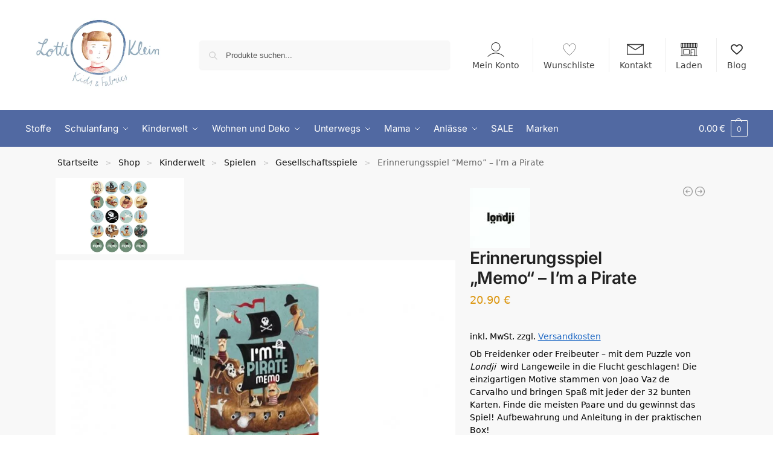

--- FILE ---
content_type: text/html; charset=UTF-8
request_url: https://www.lottiklein.de/produkt/erinnerungsspiel-memo-im-a-pirate/
body_size: 91198
content:
<!doctype html>
<html lang="de">
<head>
<meta charset="UTF-8">
<meta name="viewport" content="height=device-height, width=device-width, initial-scale=1">
<link rel="profile" href="https://gmpg.org/xfn/11">
<link rel="pingback" href="https://www.lottiklein.de/xmlrpc.php">

<meta name='robots' content='index, follow, max-image-preview:large, max-snippet:-1, max-video-preview:-1' />

<!-- Google Tag Manager for WordPress by gtm4wp.com -->
<script data-cfasync="false" data-pagespeed-no-defer>
	var gtm4wp_datalayer_name = "dataLayer";
	var dataLayer = dataLayer || [];
	const gtm4wp_use_sku_instead = 1;
	const gtm4wp_currency = 'EUR';
	const gtm4wp_product_per_impression = 30;
	const gtm4wp_clear_ecommerce = false;
	const gtm4wp_datalayer_max_timeout = 2000;
</script>
<!-- End Google Tag Manager for WordPress by gtm4wp.com -->
	<!-- This site is optimized with the Yoast SEO Premium plugin v26.8 (Yoast SEO v26.8) - https://yoast.com/product/yoast-seo-premium-wordpress/ -->
	<title>Londji - Erinnerungsspiel &quot;Memo&quot; - I&#039;m a Pirate - LottiKlein</title>
	<meta name="description" content="Ob Freidenker oder Freibeuter – mit dem Puzzle von Londji wird Langeweile in die Flucht geschlagen! Die einzigartigen Motive stammen von Joao Vaz de Carvalho und bringen Spaß mit jeder der 32 bunten Karten. Finde die meisten Paare und du gewinnst das Spiel! Aufbewahrung und Anleitung in der praktischen Box!" />
	<link rel="canonical" href="https://www.lottiklein.de/produkt/erinnerungsspiel-memo-im-a-pirate/" />
	<meta property="og:locale" content="de_DE" />
	<meta property="og:type" content="product" />
	<meta property="og:title" content="Londji - Erinnerungsspiel &quot;Memo&quot; - I&#039;m a Pirate - LottiKlein" />
	<meta property="og:description" content="Ob Freidenker oder Freibeuter – mit dem Puzzle von Londji  wird Langeweile in die Flucht geschlagen! Die einzigartigen Motive stammen von Joao Vaz de Carvalho und bringen Spaß mit jeder der 32 bunten Karten. Finde die meisten Paare und du gewinnst das Spiel! Aufbewahrung und Anleitung in der praktischen Box!" />
	<meta property="og:url" content="https://www.lottiklein.de/produkt/erinnerungsspiel-memo-im-a-pirate/" />
	<meta property="og:site_name" content="LottiKlein" />
	<meta property="article:modified_time" content="2025-10-17T20:04:40+00:00" />
	<meta property="og:image" content="https://www.lottiklein.de/wp-content/uploads/2021/07/londji-memo-i-m-a-pirate.jpg" />
	<meta property="og:image:width" content="850" />
	<meta property="og:image:height" content="500" />
	<meta property="og:image:type" content="image/jpeg" /><meta property="og:image" content="https://www.lottiklein.de/wp-content/uploads/2021/07/londji-memo-i-m-a-pirate-1.jpg" />
	<meta property="og:image:width" content="850" />
	<meta property="og:image:height" content="500" />
	<meta property="og:image:type" content="image/jpeg" />
	<meta name="twitter:card" content="summary_large_image" />
	<script type="application/ld+json" class="yoast-schema-graph">{"@context":"https://schema.org","@graph":[{"@type":["WebPage","ItemPage"],"@id":"https://www.lottiklein.de/produkt/erinnerungsspiel-memo-im-a-pirate/","url":"https://www.lottiklein.de/produkt/erinnerungsspiel-memo-im-a-pirate/","name":"Londji - Erinnerungsspiel \"Memo\" - I'm a Pirate - LottiKlein","isPartOf":{"@id":"https://www.lottiklein.de/#website"},"primaryImageOfPage":{"@id":"https://www.lottiklein.de/produkt/erinnerungsspiel-memo-im-a-pirate/#primaryimage"},"image":{"@id":"https://www.lottiklein.de/produkt/erinnerungsspiel-memo-im-a-pirate/#primaryimage"},"thumbnailUrl":"https://www.lottiklein.de/wp-content/uploads/2021/07/londji-memo-i-m-a-pirate.jpg","breadcrumb":{"@id":"https://www.lottiklein.de/produkt/erinnerungsspiel-memo-im-a-pirate/#breadcrumb"},"inLanguage":"de","potentialAction":{"@type":"BuyAction","target":"https://www.lottiklein.de/produkt/erinnerungsspiel-memo-im-a-pirate/"}},{"@type":"ImageObject","inLanguage":"de","@id":"https://www.lottiklein.de/produkt/erinnerungsspiel-memo-im-a-pirate/#primaryimage","url":"https://www.lottiklein.de/wp-content/uploads/2021/07/londji-memo-i-m-a-pirate.jpg","contentUrl":"https://www.lottiklein.de/wp-content/uploads/2021/07/londji-memo-i-m-a-pirate.jpg","width":850,"height":500,"caption":"londji-memo-i-m-a-pirate"},{"@type":"BreadcrumbList","@id":"https://www.lottiklein.de/produkt/erinnerungsspiel-memo-im-a-pirate/#breadcrumb","itemListElement":[{"@type":"ListItem","position":1,"name":"Startseite","item":"https://www.lottiklein.de/"},{"@type":"ListItem","position":2,"name":"Shop","item":"https://www.lottiklein.de/shop/"},{"@type":"ListItem","position":3,"name":"Kinderwelt","item":"https://www.lottiklein.de/produkt-kategorie/kinderwelt/"},{"@type":"ListItem","position":4,"name":"Spielen","item":"https://www.lottiklein.de/produkt-kategorie/kinderwelt/spielen/"},{"@type":"ListItem","position":5,"name":"Gesellschaftsspiele","item":"https://www.lottiklein.de/produkt-kategorie/kinderwelt/spielen/gesellschaftsspiele/"},{"@type":"ListItem","position":6,"name":"Erinnerungsspiel &#8220;Memo&#8221; &#8211; I&#8217;m a Pirate"}]},{"@type":"WebSite","@id":"https://www.lottiklein.de/#website","url":"https://www.lottiklein.de/","name":"LottiKlein kids&fabrics","description":"kids &amp; fabrics","publisher":{"@id":"https://www.lottiklein.de/#organization"},"alternateName":"LottiKlein","potentialAction":[{"@type":"SearchAction","target":{"@type":"EntryPoint","urlTemplate":"https://www.lottiklein.de/?s={search_term_string}"},"query-input":{"@type":"PropertyValueSpecification","valueRequired":true,"valueName":"search_term_string"}}],"inLanguage":"de"},{"@type":"Organization","@id":"https://www.lottiklein.de/#organization","name":"LottiKlein","url":"https://www.lottiklein.de/","logo":{"@type":"ImageObject","inLanguage":"de","@id":"https://www.lottiklein.de/#/schema/logo/image/","url":"https://www.lottiklein.de/wp-content/uploads/2016/11/Logo_LottiKlein-e1480029480371.png","contentUrl":"https://www.lottiklein.de/wp-content/uploads/2016/11/Logo_LottiKlein-e1480029480371.png","width":399,"height":223,"caption":"LottiKlein"},"image":{"@id":"https://www.lottiklein.de/#/schema/logo/image/"},"sameAs":["http://www.facebook.com/LottiKleinBerlin","http://www.instagram.com/lottiklein"],"ownershipFundingInfo":"https://www.lottiklein.de/impressum/"}]}</script>
	<meta property="product:brand" content="Londji" />
	<meta property="product:price:amount" content="20.90" />
	<meta property="product:price:currency" content="EUR" />
	<meta property="og:availability" content="out of stock" />
	<meta property="product:availability" content="out of stock" />
	<meta property="product:retailer_item_id" content="61018b21911122004aca48ca" />
	<meta property="product:condition" content="new" />
	<!-- / Yoast SEO Premium plugin. -->


<link rel='dns-prefetch' href='//capi-automation.s3.us-east-2.amazonaws.com' />
<link rel="alternate" type="application/rss+xml" title="LottiKlein &raquo; Feed" href="https://www.lottiklein.de/feed/" />
<link rel="alternate" type="application/rss+xml" title="LottiKlein &raquo; Kommentar-Feed" href="https://www.lottiklein.de/comments/feed/" />
<script consent-skip-blocker="1" data-skip-lazy-load="js-extra"  data-cfasync="false">
(function(w,d){w[d]=w[d]||[];w.gtag=function(){w[d].push(arguments)}})(window,"dataLayer");
</script><script consent-skip-blocker="1" data-skip-lazy-load="js-extra"  data-cfasync="false">
(function(w,d){w[d]=w[d]||[];w.gtag=function(){w[d].push(arguments)}})(window,"dataLayer");
</script><script consent-skip-blocker="1" data-skip-lazy-load="js-extra"  data-cfasync="false">
(function () {
  // Web Font Loader compatibility (https://github.com/typekit/webfontloader)
  var modules = {
    typekit: "https://use.typekit.net",
    google: "https://fonts.googleapis.com/"
  };

  var load = function (config) {
    setTimeout(function () {
      var a = window.consentApi;

      // Only when blocker is active
      if (a) {
        // Iterate all modules and handle in a single `WebFont.load`
        Object.keys(modules).forEach(function (module) {
          var newConfigWithoutOtherModules = JSON.parse(
            JSON.stringify(config)
          );
          Object.keys(modules).forEach(function (toRemove) {
            if (toRemove !== module) {
              delete newConfigWithoutOtherModules[toRemove];
            }
          });

          if (newConfigWithoutOtherModules[module]) {
            a.unblock(modules[module]).then(function () {
              var originalLoad = window.WebFont.load;
              if (originalLoad !== load) {
                originalLoad(newConfigWithoutOtherModules);
              }
            });
          }
        });
      }
    }, 0);
  };

  if (!window.WebFont) {
    window.WebFont = {
      load: load
    };
  }
})();
</script><script consent-skip-blocker="1" data-skip-lazy-load="js-extra"  data-cfasync="false">
(function(w,d){w[d]=w[d]||[];w.gtag=function(){w[d].push(arguments)}})(window,"dataLayer");
</script><script consent-skip-blocker="1" data-skip-lazy-load="js-extra"  data-cfasync="false">
(function(w,d){w[d]=w[d]||[];w.gtag=function(){w[d].push(arguments)}})(window,"dataLayer");
</script><script consent-skip-blocker="1" data-skip-lazy-load="js-extra"  data-cfasync="false">window.gtag && (()=>{gtag('set', 'url_passthrough', false);
gtag('set', 'ads_data_redaction', true);
for (const d of [{"ad_storage":"denied","ad_user_data":"denied","ad_personalization":"denied","analytics_storage":"denied","functionality_storage":"denied","personalization_storage":"denied","security_storage":"denied","cloudflare-cdn":"denied","real-cookie-banner":"denied","woocommerce":"denied","elementor":"denied","google-user-content":"denied","gtm-gtm4wp-ecommerce":"denied","pinterest":"denied","google-recaptcha":"denied","youtube":"denied","wordpress-comments":"denied","google-maps":"denied","google-fonts":"denied","woocommerce-order-attribution":"denied","google-analytics-analytics-4":"denied","trustindex-io":"denied","google-ads-conversion-tracking":"denied","mailpoet":"denied","facebook-pixel":"denied","wait_for_update":1000}]) {
	gtag('consent', 'default', d);
}})()</script><style>[consent-id]:not(.rcb-content-blocker):not([consent-transaction-complete]):not([consent-visual-use-parent^="children:"]):not([consent-confirm]){opacity:0!important}.rcb-content-blocker+.rcb-content-blocker-children-fallback~*{display:none!important}</style><link rel="preload" href="https://www.lottiklein.de/wp-content/7916a470b45c25596fe881532a0d53d1/dist/1963492617.js?ver=4da9deaa8edb67e014c200f7fb07caf2" as="script" />
<link rel="preload" href="https://www.lottiklein.de/wp-content/7916a470b45c25596fe881532a0d53d1/dist/134379466.js?ver=fefcaa1c3eea3a500de03fb37bfd85c1" as="script" />
<link rel="preload" href="https://www.lottiklein.de/wp-content/plugins/real-cookie-banner-pro/public/lib/animate.css/animate.min.css?ver=4.1.1" as="style" />
<link rel="alternate" type="application/rss+xml" title="LottiKlein &raquo; Kommentar-Feed zu Erinnerungsspiel &#8222;Memo&#8220; &#8211; I&#8217;m a Pirate" href="https://www.lottiklein.de/produkt/erinnerungsspiel-memo-im-a-pirate/feed/" />
<script data-cfasync="false" type="text/javascript" defer src="https://www.lottiklein.de/wp-content/7916a470b45c25596fe881532a0d53d1/dist/1963492617.js?ver=4da9deaa8edb67e014c200f7fb07caf2" id="real-cookie-banner-pro-vendor-real-cookie-banner-pro-banner-js"></script>
<script type="application/json" data-skip-lazy-load="js-extra" data-skip-moving="true" data-no-defer nitro-exclude data-alt-type="application/ld+json" data-dont-merge data-wpmeteor-nooptimize="true" data-cfasync="false" id="ad3fb5909b9a3957537db5554f96068241-js-extra">{"slug":"real-cookie-banner-pro","textDomain":"real-cookie-banner","version":"5.2.12","restUrl":"https:\/\/www.lottiklein.de\/wp-json\/real-cookie-banner\/v1\/","restNamespace":"real-cookie-banner\/v1","restPathObfuscateOffset":"3eb09e8699a5c8c5","restRoot":"https:\/\/www.lottiklein.de\/wp-json\/","restQuery":{"_v":"5.2.12","_locale":"user"},"restNonce":"6c0965bbad","restRecreateNonceEndpoint":"https:\/\/www.lottiklein.de\/wp-admin\/admin-ajax.php?action=rest-nonce","publicUrl":"https:\/\/www.lottiklein.de\/wp-content\/plugins\/real-cookie-banner-pro\/public\/","chunkFolder":"dist","chunksLanguageFolder":"https:\/\/www.lottiklein.de\/wp-content\/languages\/mo-cache\/real-cookie-banner-pro\/","chunks":{"chunk-config-tab-blocker.lite.js":["de_DE-83d48f038e1cf6148175589160cda67e","de_DE-e051c4c51a9ece7608a571f9dada4712","de_DE-24de88ac89ca0a1363889bd3fd6e1c50","de_DE-93ec68381a9f458fbce3acbccd434479"],"chunk-config-tab-blocker.pro.js":["de_DE-ddf5ae983675e7b6eec2afc2d53654a2","de_DE-ad0fc0f9f96d053303b1ede45a238984","de_DE-e516a6866b9a31db231ab92dedaa8b29","de_DE-1aac2e7f59d941d7ed1061d1018d2957"],"chunk-config-tab-consent.lite.js":["de_DE-3823d7521a3fc2857511061e0d660408"],"chunk-config-tab-consent.pro.js":["de_DE-9cb9ecf8c1e8ce14036b5f3a5e19f098"],"chunk-config-tab-cookies.lite.js":["de_DE-1a51b37d0ef409906245c7ed80d76040","de_DE-e051c4c51a9ece7608a571f9dada4712","de_DE-24de88ac89ca0a1363889bd3fd6e1c50"],"chunk-config-tab-cookies.pro.js":["de_DE-572ee75deed92e7a74abba4b86604687","de_DE-ad0fc0f9f96d053303b1ede45a238984","de_DE-e516a6866b9a31db231ab92dedaa8b29"],"chunk-config-tab-dashboard.lite.js":["de_DE-f843c51245ecd2b389746275b3da66b6"],"chunk-config-tab-dashboard.pro.js":["de_DE-ae5ae8f925f0409361cfe395645ac077"],"chunk-config-tab-import.lite.js":["de_DE-66df94240f04843e5a208823e466a850"],"chunk-config-tab-import.pro.js":["de_DE-e5fee6b51986d4ff7a051d6f6a7b076a"],"chunk-config-tab-licensing.lite.js":["de_DE-e01f803e4093b19d6787901b9591b5a6"],"chunk-config-tab-licensing.pro.js":["de_DE-4918ea9704f47c2055904e4104d4ffba"],"chunk-config-tab-scanner.lite.js":["de_DE-b10b39f1099ef599835c729334e38429"],"chunk-config-tab-scanner.pro.js":["de_DE-752a1502ab4f0bebfa2ad50c68ef571f"],"chunk-config-tab-settings.lite.js":["de_DE-37978e0b06b4eb18b16164a2d9c93a2c"],"chunk-config-tab-settings.pro.js":["de_DE-e59d3dcc762e276255c8989fbd1f80e3"],"chunk-config-tab-tcf.lite.js":["de_DE-4f658bdbf0aa370053460bc9e3cd1f69","de_DE-e051c4c51a9ece7608a571f9dada4712","de_DE-93ec68381a9f458fbce3acbccd434479"],"chunk-config-tab-tcf.pro.js":["de_DE-e1e83d5b8a28f1f91f63b9de2a8b181a","de_DE-ad0fc0f9f96d053303b1ede45a238984","de_DE-1aac2e7f59d941d7ed1061d1018d2957"]},"others":{"customizeValuesBanner":"{\"layout\":{\"type\":\"dialog\",\"maxHeightEnabled\":true,\"maxHeight\":740,\"dialogMaxWidth\":530,\"dialogPosition\":\"middleCenter\",\"dialogMargin\":[0,0,0,0],\"bannerPosition\":\"bottom\",\"bannerMaxWidth\":1024,\"dialogBorderRadius\":3,\"borderRadius\":5,\"animationIn\":\"slideInUp\",\"animationInDuration\":500,\"animationInOnlyMobile\":true,\"animationOut\":\"none\",\"animationOutDuration\":500,\"animationOutOnlyMobile\":true,\"overlay\":true,\"overlayBg\":\"#000000\",\"overlayBgAlpha\":50,\"overlayBlur\":2},\"decision\":{\"acceptAll\":\"button\",\"acceptEssentials\":\"button\",\"showCloseIcon\":false,\"acceptIndividual\":\"link\",\"buttonOrder\":\"all,essential,save,individual\",\"showGroups\":false,\"groupsFirstView\":false,\"saveButton\":\"always\"},\"design\":{\"bg\":\"#ffffff\",\"textAlign\":\"center\",\"linkTextDecoration\":\"underline\",\"borderWidth\":0,\"borderColor\":\"#ffffff\",\"fontSize\":13,\"fontColor\":\"#2b2b2b\",\"fontInheritFamily\":true,\"fontFamily\":\"Arial, Helvetica, sans-serif\",\"fontWeight\":\"normal\",\"boxShadowEnabled\":true,\"boxShadowOffsetX\":0,\"boxShadowOffsetY\":5,\"boxShadowBlurRadius\":13,\"boxShadowSpreadRadius\":0,\"boxShadowColor\":\"#000000\",\"boxShadowColorAlpha\":20},\"headerDesign\":{\"inheritBg\":true,\"bg\":\"#f4f4f4\",\"inheritTextAlign\":true,\"textAlign\":\"center\",\"padding\":[17,20,15,20],\"logo\":\"https:\\\/\\\/www.lottiklein.de\\\/wp-content\\\/uploads\\\/2020\\\/04\\\/cropped-android-icon-192x192-1.png\",\"logoRetina\":\"\",\"logoMaxHeight\":40,\"logoPosition\":\"left\",\"logoMargin\":[5,15,5,15],\"fontSize\":20,\"fontColor\":\"#2b2b2b\",\"fontInheritFamily\":true,\"fontFamily\":\"Arial, Helvetica, sans-serif\",\"fontWeight\":\"normal\",\"borderWidth\":1,\"borderColor\":\"#efefef\"},\"bodyDesign\":{\"padding\":[15,20,5,20],\"descriptionInheritFontSize\":true,\"descriptionFontSize\":13,\"dottedGroupsInheritFontSize\":true,\"dottedGroupsFontSize\":13,\"dottedGroupsBulletColor\":\"#15779b\",\"teachingsInheritTextAlign\":true,\"teachingsTextAlign\":\"center\",\"teachingsSeparatorActive\":true,\"teachingsSeparatorWidth\":50,\"teachingsSeparatorHeight\":1,\"teachingsSeparatorColor\":\"#15779b\",\"teachingsInheritFontSize\":false,\"teachingsFontSize\":12,\"teachingsInheritFontColor\":false,\"teachingsFontColor\":\"#757575\",\"accordionMargin\":[10,0,5,0],\"accordionPadding\":[5,10,5,10],\"accordionArrowType\":\"outlined\",\"accordionArrowColor\":\"#15779b\",\"accordionBg\":\"#ffffff\",\"accordionActiveBg\":\"#f9f9f9\",\"accordionHoverBg\":\"#efefef\",\"accordionBorderWidth\":1,\"accordionBorderColor\":\"#efefef\",\"accordionTitleFontSize\":12,\"accordionTitleFontColor\":\"#2b2b2b\",\"accordionTitleFontWeight\":\"normal\",\"accordionDescriptionMargin\":[5,0,0,0],\"accordionDescriptionFontSize\":12,\"accordionDescriptionFontColor\":\"#757575\",\"accordionDescriptionFontWeight\":\"normal\",\"acceptAllOneRowLayout\":false,\"acceptAllPadding\":[10,10,10,10],\"acceptAllBg\":\"#15779b\",\"acceptAllTextAlign\":\"center\",\"acceptAllFontSize\":18,\"acceptAllFontColor\":\"#ffffff\",\"acceptAllFontWeight\":\"normal\",\"acceptAllBorderWidth\":0,\"acceptAllBorderColor\":\"#000000\",\"acceptAllHoverBg\":\"#11607d\",\"acceptAllHoverFontColor\":\"#ffffff\",\"acceptAllHoverBorderColor\":\"#000000\",\"acceptEssentialsUseAcceptAll\":true,\"acceptEssentialsButtonType\":\"\",\"acceptEssentialsPadding\":[10,10,10,10],\"acceptEssentialsBg\":\"#efefef\",\"acceptEssentialsTextAlign\":\"center\",\"acceptEssentialsFontSize\":18,\"acceptEssentialsFontColor\":\"#0a0a0a\",\"acceptEssentialsFontWeight\":\"normal\",\"acceptEssentialsBorderWidth\":0,\"acceptEssentialsBorderColor\":\"#000000\",\"acceptEssentialsHoverBg\":\"#e8e8e8\",\"acceptEssentialsHoverFontColor\":\"#000000\",\"acceptEssentialsHoverBorderColor\":\"#000000\",\"acceptIndividualPadding\":[5,5,5,5],\"acceptIndividualBg\":\"#ffffff\",\"acceptIndividualTextAlign\":\"center\",\"acceptIndividualFontSize\":16,\"acceptIndividualFontColor\":\"#15779b\",\"acceptIndividualFontWeight\":\"normal\",\"acceptIndividualBorderWidth\":0,\"acceptIndividualBorderColor\":\"#000000\",\"acceptIndividualHoverBg\":\"#ffffff\",\"acceptIndividualHoverFontColor\":\"#11607d\",\"acceptIndividualHoverBorderColor\":\"#000000\"},\"footerDesign\":{\"poweredByLink\":false,\"inheritBg\":false,\"bg\":\"#fcfcfc\",\"inheritTextAlign\":true,\"textAlign\":\"center\",\"padding\":[10,20,15,20],\"fontSize\":14,\"fontColor\":\"#757474\",\"fontInheritFamily\":true,\"fontFamily\":\"Arial, Helvetica, sans-serif\",\"fontWeight\":\"normal\",\"hoverFontColor\":\"#2b2b2b\",\"borderWidth\":1,\"borderColor\":\"#efefef\",\"languageSwitcher\":\"flags\"},\"texts\":{\"headline\":\"Privatsph\\u00e4re-Einstellungen\",\"description\":\"Wir verwenden Cookies und \\u00e4hnliche Technologien auf unserer Website und verarbeiten personenbezogene Daten von dir (z.B. IP-Adresse), um z.B. Inhalte und Anzeigen zu personalisieren, Medien von Drittanbietern einzubinden oder Zugriffe auf unsere Website zu analysieren. Die Datenverarbeitung kann auch erst in Folge gesetzter Cookies stattfinden. Wir teilen diese Daten mit Dritten, die wir in den Privatsph\\u00e4re-Einstellungen benennen.<br \\\/><br \\\/>Die Datenverarbeitung kann mit deiner Einwilligung oder auf Basis eines berechtigten Interesses erfolgen, dem du in den Privatsph\\u00e4re-Einstellungen widersprechen kannst. Du hast das Recht, nicht einzuwilligen und deine Einwilligung zu einem sp\\u00e4teren Zeitpunkt zu \\u00e4ndern oder zu widerrufen. Weitere Informationen zur Verwendung deiner Daten findest du in unserer {{privacyPolicy}}Datenschutzerkl\\u00e4rung{{\\\/privacyPolicy}}.\",\"acceptAll\":\"Alle akzeptieren\",\"acceptEssentials\":\"Weiter ohne Einwilligung\",\"acceptIndividual\":\"Privatsph\\u00e4re-Einstellungen individuell festlegen\",\"poweredBy\":\"0\",\"dataProcessingInUnsafeCountries\":\"Einige Services verarbeiten personenbezogene Daten in unsicheren Drittl\\u00e4ndern. Mit deiner Einwilligung stimmst du auch der Datenverarbeitung gekennzeichneter Services gem\\u00e4\\u00df {{legalBasis}} zu, mit Risiken wie unzureichenden Rechtsmitteln, unbefugtem Zugriff durch Beh\\u00f6rden ohne Information oder Widerspruchsm\\u00f6glichkeit, unbefugter Weitergabe an Dritte und unzureichenden Datensicherheitsma\\u00dfnahmen.\",\"ageNoticeBanner\":\"Du bist unter {{minAge}} Jahre alt? Dann kannst du nicht in optionale Services einwilligen. Du kannst deine Eltern oder Erziehungsberechtigten bitten, mit dir in diese Services einzuwilligen.\",\"ageNoticeBlocker\":\"Du bist unter {{minAge}} Jahre alt? Leider darfst du in diesen Service nicht selbst einwilligen, um diese Inhalte zu sehen. Bitte deine Eltern oder Erziehungsberechtigten, in den Service mit dir einzuwilligen!\",\"listServicesNotice\":\"Wenn du alle Services akzeptierst, erlaubst du, dass {{services}} geladen werden. Diese sind nach ihrem Zweck in Gruppen {{serviceGroups}} unterteilt (Zugeh\\u00f6rigkeit durch hochgestellte Zahlen gekennzeichnet).\",\"listServicesLegitimateInterestNotice\":\"Au\\u00dferdem werden {{services}} auf der Grundlage eines berechtigten Interesses geladen.\",\"tcfStacksCustomName\":\"Services mit verschiedenen Zwecken au\\u00dferhalb des TCF-Standards\",\"tcfStacksCustomDescription\":\"Services, die Einwilligungen nicht \\u00fcber den TCF-Standard, sondern \\u00fcber andere Technologien teilen. Diese werden nach ihrem Zweck in mehrere Gruppen unterteilt. Einige davon werden aufgrund eines berechtigten Interesses genutzt (z.B. Gefahrenabwehr), andere werden nur mit deiner Einwilligung genutzt. Details zu den einzelnen Gruppen und Zwecken der Services findest du in den individuellen Privatsph\\u00e4re-Einstellungen.\",\"consentForwardingExternalHosts\":\"Deine Einwilligung gilt auch auf {{websites}}.\",\"blockerHeadline\":\"{{name}} aufgrund von Privatsph\\u00e4re-Einstellungen blockiert\",\"blockerLinkShowMissing\":\"Zeige alle Services, in die du noch einwilligen musst\",\"blockerLoadButton\":\"Services akzeptieren und Inhalte laden\",\"blockerAcceptInfo\":\"Wenn du die blockierten Inhalte l\\u00e4dst, werden deine Datenschutzeinstellungen angepasst. Inhalte aus diesem Service werden in Zukunft nicht mehr blockiert.\",\"stickyHistory\":\"Historie der Privatsph\\u00e4re-Einstellungen\",\"stickyRevoke\":\"Einwilligungen widerrufen\",\"stickyRevokeSuccessMessage\":\"Du hast die Einwilligung f\\u00fcr Services mit dessen Cookies und Verarbeitung personenbezogener Daten erfolgreich widerrufen. Die Seite wird jetzt neu geladen!\",\"stickyChange\":\"Privatsph\\u00e4re-Einstellungen \\u00e4ndern\"},\"individualLayout\":{\"inheritDialogMaxWidth\":false,\"dialogMaxWidth\":970,\"inheritBannerMaxWidth\":true,\"bannerMaxWidth\":1980,\"descriptionTextAlign\":\"left\"},\"group\":{\"checkboxBg\":\"#f0f0f0\",\"checkboxBorderWidth\":1,\"checkboxBorderColor\":\"#d2d2d2\",\"checkboxActiveColor\":\"#ffffff\",\"checkboxActiveBg\":\"#15779b\",\"checkboxActiveBorderColor\":\"#11607d\",\"groupInheritBg\":true,\"groupBg\":\"#f4f4f4\",\"groupPadding\":[15,15,15,15],\"groupSpacing\":10,\"groupBorderRadius\":5,\"groupBorderWidth\":1,\"groupBorderColor\":\"#f4f4f4\",\"headlineFontSize\":16,\"headlineFontWeight\":\"normal\",\"headlineFontColor\":\"#2b2b2b\",\"descriptionFontSize\":14,\"descriptionFontColor\":\"#757575\",\"linkColor\":\"#757575\",\"linkHoverColor\":\"#2b2b2b\",\"detailsHideLessRelevant\":true},\"saveButton\":{\"useAcceptAll\":true,\"type\":\"button\",\"padding\":[10,10,10,10],\"bg\":\"#efefef\",\"textAlign\":\"center\",\"fontSize\":18,\"fontColor\":\"#0a0a0a\",\"fontWeight\":\"normal\",\"borderWidth\":0,\"borderColor\":\"#000000\",\"hoverBg\":\"#e8e8e8\",\"hoverFontColor\":\"#000000\",\"hoverBorderColor\":\"#000000\"},\"individualTexts\":{\"headline\":\"Individuelle Privatsph\\u00e4re-Einstellungen\",\"description\":\"Wir verwenden Cookies und \\u00e4hnliche Technologien auf unserer Website und verarbeiten personenbezogene Daten von dir (z.B. IP-Adresse), um z.B. Inhalte und Anzeigen zu personalisieren, Medien von Drittanbietern einzubinden oder Zugriffe auf unsere Website zu analysieren. Die Datenverarbeitung kann auch erst in Folge gesetzter Cookies stattfinden. Wir teilen diese Daten mit Dritten, die wir in den Privatsph\\u00e4re-Einstellungen benennen.<br \\\/><br \\\/>Die Datenverarbeitung kann mit deiner Einwilligung oder auf Basis eines berechtigten Interesses erfolgen, dem du in den Privatsph\\u00e4re-Einstellungen widersprechen kannst. Du hast das Recht, nicht einzuwilligen und deine Einwilligung zu einem sp\\u00e4teren Zeitpunkt zu \\u00e4ndern oder zu widerrufen. Weitere Informationen zur Verwendung deiner Daten findest du in unserer {{privacyPolicy}}Datenschutzerkl\\u00e4rung{{\\\/privacyPolicy}}.<br \\\/><br \\\/>Im Folgenden findest du eine \\u00dcbersicht \\u00fcber alle Services, die von dieser Website genutzt werden. Du kannst dir detaillierte Informationen zu jedem Service ansehen und ihm einzeln zustimmen oder von deinem Widerspruchsrecht Gebrauch machen.\",\"save\":\"Individuelle Auswahlen speichern\",\"showMore\":\"Service-Informationen anzeigen\",\"hideMore\":\"Service-Informationen ausblenden\",\"postamble\":\"\"},\"mobile\":{\"enabled\":true,\"maxHeight\":400,\"hideHeader\":false,\"alignment\":\"bottom\",\"scalePercent\":90,\"scalePercentVertical\":-50},\"sticky\":{\"enabled\":true,\"animationsEnabled\":true,\"alignment\":\"left\",\"bubbleBorderRadius\":50,\"icon\":\"fingerprint\",\"iconCustom\":\"\",\"iconCustomRetina\":\"\",\"iconSize\":30,\"iconColor\":\"#ffffff\",\"bubbleMargin\":[10,20,20,20],\"bubblePadding\":15,\"bubbleBg\":\"#15779b\",\"bubbleBorderWidth\":0,\"bubbleBorderColor\":\"#10556f\",\"boxShadowEnabled\":true,\"boxShadowOffsetX\":0,\"boxShadowOffsetY\":2,\"boxShadowBlurRadius\":5,\"boxShadowSpreadRadius\":1,\"boxShadowColor\":\"#105b77\",\"boxShadowColorAlpha\":40,\"bubbleHoverBg\":\"#ffffff\",\"bubbleHoverBorderColor\":\"#000000\",\"hoverIconColor\":\"#000000\",\"hoverIconCustom\":\"\",\"hoverIconCustomRetina\":\"\",\"menuFontSize\":16,\"menuBorderRadius\":5,\"menuItemSpacing\":10,\"menuItemPadding\":[5,10,5,10]},\"customCss\":{\"css\":\"\",\"antiAdBlocker\":\"y\"}}","isPro":true,"showProHints":false,"proUrl":"https:\/\/devowl.io\/de\/go\/real-cookie-banner?source=rcb-lite","showLiteNotice":false,"frontend":{"groups":"[{\"id\":10938,\"name\":\"Essenziell\",\"slug\":\"essenziell\",\"description\":\"Essenzielle Services sind f\\u00fcr die grundlegende Funktionalit\\u00e4t der Website erforderlich. Sie enthalten nur technisch notwendige Services. Diesen Services kann nicht widersprochen werden.\",\"isEssential\":true,\"isDefault\":true,\"items\":[{\"id\":152407,\"name\":\"Cloudflare CDN\",\"purpose\":\"Cloudflare ist ein Content Delivery Network zur Optimierung von Websiteperformance\",\"providerContact\":{\"phone\":\"\",\"email\":\"\",\"link\":\"\"},\"isProviderCurrentWebsite\":false,\"provider\":\"Cloudflare, Inc.\",\"uniqueName\":\"cloudflare-cdn\",\"isEmbeddingOnlyExternalResources\":true,\"legalBasis\":\"consent\",\"dataProcessingInCountries\":[],\"dataProcessingInCountriesSpecialTreatments\":[],\"technicalDefinitions\":[{\"type\":\"http\",\"name\":\"\",\"host\":\"\",\"duration\":0,\"durationUnit\":\"y\",\"isSessionDuration\":false,\"purpose\":\"\"}],\"codeDynamics\":[],\"providerPrivacyPolicyUrl\":\"https:\\\/\\\/www.cloudflare.com\\\/de-de\\\/privacypolicy\\\/\",\"providerLegalNoticeUrl\":\"\",\"tagManagerOptInEventName\":\"\",\"tagManagerOptOutEventName\":\"\",\"googleConsentModeConsentTypes\":[],\"executePriority\":10,\"codeOptIn\":\"\",\"executeCodeOptInWhenNoTagManagerConsentIsGiven\":false,\"codeOptOut\":\"\",\"executeCodeOptOutWhenNoTagManagerConsentIsGiven\":false,\"deleteTechnicalDefinitionsAfterOptOut\":false,\"codeOnPageLoad\":\"\",\"presetId\":\"\"},{\"id\":152405,\"name\":\"Real Cookie Banner\",\"purpose\":\"Real Cookie Banner bittet Website-Besucher um die Einwilligung zum Setzen von Cookies und zur Verarbeitung personenbezogener Daten. Dazu wird jedem Website-Besucher eine UUID (pseudonyme Identifikation des Nutzers) zugewiesen, die bis zum Ablauf des Cookies zur Speicherung der Einwilligung g\\u00fcltig ist. Cookies werden dazu verwendet, um zu testen, ob Cookies gesetzt werden k\\u00f6nnen, um Referenz auf die dokumentierte Einwilligung zu speichern, um zu speichern, in welche Services aus welchen Service-Gruppen der Besucher eingewilligt hat, und, falls Einwilligung nach dem Transparency & Consent Framework (TCF) eingeholt werden, um die Einwilligungen in TCF Partner, Zwecke, besondere Zwecke, Funktionen und besondere Funktionen zu speichern. Im Rahmen der Darlegungspflicht nach DSGVO wird die erhobene Einwilligung vollumf\\u00e4nglich dokumentiert. Dazu z\\u00e4hlt neben den Services und Service-Gruppen, in welche der Besucher eingewilligt hat, und falls Einwilligung nach dem TCF Standard eingeholt werden, in welche TCF Partner, Zwecke und Funktionen der Besucher eingewilligt hat, alle Einstellungen des Cookie Banners zum Zeitpunkt der Einwilligung als auch die technischen Umst\\u00e4nde (z.B. Gr\\u00f6\\u00dfe des Sichtbereichs bei der Einwilligung) und die Nutzerinteraktionen (z.B. Klick auf Buttons), die zur Einwilligung gef\\u00fchrt haben. Die Einwilligung wird pro Sprache einmal erhoben.\",\"providerContact\":{\"phone\":\"\",\"email\":\"\",\"link\":\"\"},\"isProviderCurrentWebsite\":true,\"provider\":\"LottiKlein\",\"uniqueName\":\"real-cookie-banner\",\"isEmbeddingOnlyExternalResources\":false,\"legalBasis\":\"legal-requirement\",\"dataProcessingInCountries\":[],\"dataProcessingInCountriesSpecialTreatments\":[],\"technicalDefinitions\":[{\"type\":\"http\",\"name\":\"real_cookie_banner*\",\"host\":\".lottiklein.de\",\"duration\":365,\"durationUnit\":\"d\",\"isSessionDuration\":false,\"purpose\":\"Eindeutiger Identifikator f\\u00fcr die Einwilligung, aber nicht f\\u00fcr den Website-Besucher. Revisionshash f\\u00fcr die Einstellungen des Cookie-Banners (Texte, Farben, Funktionen, Servicegruppen, Dienste, Content Blocker usw.). IDs f\\u00fcr eingewilligte Services und Service-Gruppen.\"},{\"type\":\"http\",\"name\":\"real_cookie_banner*-tcf\",\"host\":\".lottiklein.de\",\"duration\":365,\"durationUnit\":\"d\",\"isSessionDuration\":false,\"purpose\":\"Im Rahmen von TCF gesammelte Einwilligungen, die im TC-String-Format gespeichert werden, einschlie\\u00dflich TCF-Vendoren, -Zwecke, -Sonderzwecke, -Funktionen und -Sonderfunktionen.\"},{\"type\":\"http\",\"name\":\"real_cookie_banner*-gcm\",\"host\":\".lottiklein.de\",\"duration\":365,\"durationUnit\":\"d\",\"isSessionDuration\":false,\"purpose\":\"Die im Google Consent Mode gesammelten Einwilligungen in die verschiedenen Einwilligungstypen (Zwecke) werden f\\u00fcr alle mit dem Google Consent Mode kompatiblen Services gespeichert.\"},{\"type\":\"http\",\"name\":\"real_cookie_banner-test\",\"host\":\".lottiklein.de\",\"duration\":365,\"durationUnit\":\"d\",\"isSessionDuration\":false,\"purpose\":\"Cookie, der gesetzt wurde, um die Funktionalit\\u00e4t von HTTP-Cookies zu testen. Wird sofort nach dem Test gel\\u00f6scht.\"},{\"type\":\"local\",\"name\":\"real_cookie_banner*\",\"host\":\"https:\\\/\\\/www.lottiklein.de\",\"duration\":1,\"durationUnit\":\"d\",\"isSessionDuration\":false,\"purpose\":\"Eindeutiger Identifikator f\\u00fcr die Einwilligung, aber nicht f\\u00fcr den Website-Besucher. Revisionshash f\\u00fcr die Einstellungen des Cookie-Banners (Texte, Farben, Funktionen, Service-Gruppen, Services, Content Blocker usw.). IDs f\\u00fcr eingewilligte Services und Service-Gruppen. Wird nur solange gespeichert, bis die Einwilligung auf dem Website-Server dokumentiert ist.\"},{\"type\":\"local\",\"name\":\"real_cookie_banner*-tcf\",\"host\":\"https:\\\/\\\/www.lottiklein.de\",\"duration\":1,\"durationUnit\":\"d\",\"isSessionDuration\":false,\"purpose\":\"Im Rahmen von TCF gesammelte Einwilligungen werden im TC-String-Format gespeichert, einschlie\\u00dflich TCF Vendoren, Zwecke, besondere Zwecke, Funktionen und besondere Funktionen. Wird nur solange gespeichert, bis die Einwilligung auf dem Website-Server dokumentiert ist.\"},{\"type\":\"local\",\"name\":\"real_cookie_banner*-gcm\",\"host\":\"https:\\\/\\\/www.lottiklein.de\",\"duration\":1,\"durationUnit\":\"d\",\"isSessionDuration\":false,\"purpose\":\"Im Rahmen des Google Consent Mode erfasste Einwilligungen werden f\\u00fcr alle mit dem Google Consent Mode kompatiblen Services in Einwilligungstypen (Zwecke) gespeichert. Wird nur solange gespeichert, bis die Einwilligung auf dem Website-Server dokumentiert ist.\"},{\"type\":\"local\",\"name\":\"real_cookie_banner-consent-queue*\",\"host\":\"https:\\\/\\\/www.lottiklein.de\",\"duration\":1,\"durationUnit\":\"d\",\"isSessionDuration\":false,\"purpose\":\"Lokale Zwischenspeicherung (Caching) der Auswahl im Cookie-Banner, bis der Server die Einwilligung dokumentiert; Dokumentation periodisch oder bei Seitenwechseln versucht, wenn der Server nicht verf\\u00fcgbar oder \\u00fcberlastet ist.\"}],\"codeDynamics\":[],\"providerPrivacyPolicyUrl\":\"https:\\\/\\\/www.lottiklein.de\\\/datenschutzerklaerung\\\/\",\"providerLegalNoticeUrl\":\"\",\"tagManagerOptInEventName\":\"\",\"tagManagerOptOutEventName\":\"\",\"googleConsentModeConsentTypes\":[],\"executePriority\":10,\"codeOptIn\":\"\",\"executeCodeOptInWhenNoTagManagerConsentIsGiven\":false,\"codeOptOut\":\"\",\"executeCodeOptOutWhenNoTagManagerConsentIsGiven\":false,\"deleteTechnicalDefinitionsAfterOptOut\":false,\"codeOnPageLoad\":\"\",\"presetId\":\"real-cookie-banner\"},{\"id\":152394,\"name\":\"WooCommerce\",\"purpose\":\"WooCommerce ist ein E-Commerce-Shopsystem, das es dir erm\\u00f6glicht, Produkte auf dieser Website zu kaufen. Cookies werden verwendet, um Artikel in einem Warenkorb zu sammeln, um den Warenkorb des Nutzers in der Datenbank der Website zu speichern, um k\\u00fcrzlich angesehene Produkte zu speichern, um sie wieder anzuzeigen und um es Nutzern zu erm\\u00f6glichen Mitteilungen im Online-Shop auszublenden.\",\"providerContact\":{\"phone\":\"\",\"email\":\"\",\"link\":\"\"},\"isProviderCurrentWebsite\":true,\"provider\":\"LottiKlein\",\"uniqueName\":\"woocommerce\",\"isEmbeddingOnlyExternalResources\":false,\"legalBasis\":\"consent\",\"dataProcessingInCountries\":[],\"dataProcessingInCountriesSpecialTreatments\":[],\"technicalDefinitions\":[{\"type\":\"local\",\"name\":\"wc_cart_hash_*\",\"host\":\"www.lottiklein.de\",\"duration\":0,\"durationUnit\":\"y\",\"isSessionDuration\":false,\"purpose\":\"\"},{\"type\":\"http\",\"name\":\"woocommerce_cart_hash\",\"host\":\"www.lottiklein.de\",\"duration\":0,\"durationUnit\":\"y\",\"isSessionDuration\":true,\"purpose\":\"\"},{\"type\":\"http\",\"name\":\"wp_woocommerce_session_*\",\"host\":\"www.lottiklein.de\",\"duration\":2,\"durationUnit\":\"d\",\"isSessionDuration\":false,\"purpose\":\"\"},{\"type\":\"http\",\"name\":\"woocommerce_items_in_cart\",\"host\":\"www.lottiklein.de\",\"duration\":0,\"durationUnit\":\"y\",\"isSessionDuration\":true,\"purpose\":\"\"},{\"type\":\"http\",\"name\":\"woocommerce_recently_viewed\",\"host\":\"www.lottiklein.de\",\"duration\":0,\"durationUnit\":\"y\",\"isSessionDuration\":true,\"purpose\":\"\"},{\"type\":\"http\",\"name\":\"store_notice*\",\"host\":\"www.lottiklein.de\",\"duration\":0,\"durationUnit\":\"y\",\"isSessionDuration\":true,\"purpose\":\"\"}],\"codeDynamics\":[],\"providerPrivacyPolicyUrl\":\"https:\\\/\\\/www.lottiklein.de\\\/datenschutzerklaerung\\\/\",\"providerLegalNoticeUrl\":\"\",\"tagManagerOptInEventName\":\"\",\"tagManagerOptOutEventName\":\"\",\"googleConsentModeConsentTypes\":[],\"executePriority\":10,\"codeOptIn\":\"\",\"executeCodeOptInWhenNoTagManagerConsentIsGiven\":false,\"codeOptOut\":\"\",\"executeCodeOptOutWhenNoTagManagerConsentIsGiven\":false,\"deleteTechnicalDefinitionsAfterOptOut\":false,\"codeOnPageLoad\":\"\",\"presetId\":\"woocommerce\"},{\"id\":152395,\"name\":\"Elementor\",\"purpose\":\"Elementor ist eine Software, mit der das Layout dieser Website erstellt wurde. Cookies werden daf\\u00fcr eingesetzt, um die Anzahl der Seitenaufrufe und aktive Sitzungen des Nutzers zu speichern. Die erhobenen Daten werden nicht f\\u00fcr Analysezwecke verwendet, sondern nur um sicherzustellen, dass z.B. bei mehreren aktiven Sitzungen ausgeblendete Elemente nicht wieder angezeigt werden.\",\"providerContact\":{\"phone\":\"\",\"email\":\"\",\"link\":\"\"},\"isProviderCurrentWebsite\":true,\"provider\":\"LottiKlein\",\"uniqueName\":\"elementor\",\"isEmbeddingOnlyExternalResources\":false,\"legalBasis\":\"consent\",\"dataProcessingInCountries\":[],\"dataProcessingInCountriesSpecialTreatments\":[],\"technicalDefinitions\":[{\"type\":\"local\",\"name\":\"elementor\",\"host\":\"www.lottiklein.de\",\"duration\":0,\"durationUnit\":\"y\",\"isSessionDuration\":false,\"purpose\":\"\"},{\"type\":\"session\",\"name\":\"elementor\",\"host\":\"www.lottiklein.de\",\"duration\":0,\"durationUnit\":\"y\",\"isSessionDuration\":false,\"purpose\":\"\"}],\"codeDynamics\":[],\"providerPrivacyPolicyUrl\":\"https:\\\/\\\/www.lottiklein.de\\\/datenschutzerklaerung\\\/\",\"providerLegalNoticeUrl\":\"\",\"tagManagerOptInEventName\":\"\",\"tagManagerOptOutEventName\":\"\",\"googleConsentModeConsentTypes\":[],\"executePriority\":10,\"codeOptIn\":\"\",\"executeCodeOptInWhenNoTagManagerConsentIsGiven\":false,\"codeOptOut\":\"\",\"executeCodeOptOutWhenNoTagManagerConsentIsGiven\":false,\"deleteTechnicalDefinitionsAfterOptOut\":false,\"codeOnPageLoad\":\"\",\"presetId\":\"elementor\"}]},{\"id\":10939,\"name\":\"Funktional\",\"slug\":\"funktional\",\"description\":\"Funktionale Services sind notwendig, um \\u00fcber die wesentliche Funktionalit\\u00e4t der Website hinausgehende Features wie h\\u00fcbschere Schriftarten, Videowiedergabe oder interaktive Web 2.0-Features bereitzustellen. Inhalte von z.B. Video- und Social Media-Plattformen sind standardm\\u00e4\\u00dfig gesperrt und k\\u00f6nnen zugestimmt werden. Wenn dem Service zugestimmt wird, werden diese Inhalte automatisch ohne weitere manuelle Einwilligung geladen.\",\"isEssential\":false,\"isDefault\":true,\"items\":[{\"id\":212973,\"name\":\"Google User Content\",\"purpose\":\"Google User Content ist ein Dienst, der Dateien wie Bilder oder Scripte, die nicht auf dem Client-Ger\\u00e4t des Nutzers installiert sind, herunterl\\u00e4dt und in die Website einbettet. Auf dem Client-Ger\\u00e4t des Nutzers werden keine Cookies im technischen Sinne gesetzt, aber es werden technische und pers\\u00f6nliche Daten wie z.B. die IP-Adresse vom Client an den Server des Dienstanbieters \\u00fcbertragen, um die Nutzung des Dienstes zu erm\\u00f6glichen.\",\"providerContact\":{\"phone\":\"+353 1 543 1000\",\"email\":\"dpo-google@google.com\",\"link\":\"https:\\\/\\\/support.google.com\\\/\"},\"isProviderCurrentWebsite\":false,\"provider\":\"Google Ireland Limited, Gordon House, Barrow Street, Dublin 4, Irland\",\"uniqueName\":\"google-user-content\",\"isEmbeddingOnlyExternalResources\":true,\"legalBasis\":\"consent\",\"dataProcessingInCountries\":[\"US\",\"IE\",\"AU\",\"BE\",\"BR\",\"CA\",\"CL\",\"FI\",\"FR\",\"DE\",\"HK\",\"IN\",\"ID\",\"IL\",\"IT\",\"JP\",\"KR\",\"NL\",\"PL\",\"QA\",\"SG\",\"ES\",\"CH\",\"TW\",\"GB\"],\"dataProcessingInCountriesSpecialTreatments\":[\"standard-contractual-clauses\",\"provider-is-self-certified-trans-atlantic-data-privacy-framework\"],\"technicalDefinitions\":[],\"codeDynamics\":[],\"providerPrivacyPolicyUrl\":\"https:\\\/\\\/business.safety.google\\\/intl\\\/de\\\/privacy\\\/\",\"providerLegalNoticeUrl\":\"https:\\\/\\\/www.google.de\\\/contact\\\/impressum.html\",\"tagManagerOptInEventName\":\"\",\"tagManagerOptOutEventName\":\"\",\"googleConsentModeConsentTypes\":[],\"executePriority\":10,\"codeOptIn\":\"\",\"executeCodeOptInWhenNoTagManagerConsentIsGiven\":false,\"codeOptOut\":\"\",\"executeCodeOptOutWhenNoTagManagerConsentIsGiven\":false,\"deleteTechnicalDefinitionsAfterOptOut\":false,\"codeOnPageLoad\":\"\",\"presetId\":\"google-user-content\"},{\"id\":212971,\"name\":\"Google Tag Manager\",\"purpose\":\"Google Tag Manager erm\\u00f6glicht es sogenannte Tags (z. B. Einbindung von Drittanbieter-Services, Erfassung von Ereignissen, Weiterleitung von erhobenen Daten zwischen verschiedenen Services und \\u00e4hnliches) zu konfigurieren und verwalten. Dazu m\\u00fcssen die IP-Adresse und die Metadaten des Nutzers verarbeitet werden. Google Tag Manager kann zudem Informationen z.B. \\u00fcber den Zustand des verwendeten Browsers erfassen, darunter Fehlermeldungen, aufgerufene Unterseiten einschlie\\u00dflich deren Verlauf (nur auf dieser Website), Klicks auf Elemente, Scrolltiefe auf der Website und Sichtbarkeit bestimmter Elemente, Formulareingaben, Interaktionen mit YouTube-Videos und kontextuelle Events auf der Website (z.B. Produkt in den Warenkorb legen). Dar\\u00fcber hinaus kann unsere Website Informationen z.B. \\u00fcber den verwendeten Browser, das Betriebssystem oder das Ger\\u00e4t, Eingaben in Suchfelder und Suchbegriffe zum Auffinden der Website, die URL der verweisenden Website, die Nutzer-ID und E-Mail-Adresse sowie den Nutzernamen angemeldeter Nutzer, das Land des Website-Besuchers ermittelt \\u00fcber dessen IP-Adresse als auch Interaktionen und Eingaben in Formularen, mit Vimeo-Videos sowie SoundCloud-Einbettungen, aktiv an Google Tag Manager \\u00fcbermitteln. Das Online-Shop-System dieser Website kann auch Infos wie die Anzahl der angesehenen Produkte (insgesamt, pro Kategorie oder Seite), den Inhalt des Warenkorbs, die eingegebenen Kundendaten einschlie\\u00dflich Liefer- und Rechnungsadresse, die gew\\u00e4hlte Versandart und Zahlungsmethode (ohne Zahlungsdetails) sowie alle Infos zu den aufgegebenen Bestellungen an Google Tag Manager \\u00fcbermitteln. Diese Daten k\\u00f6nnen dazu verwendet werden, die Website f\\u00fcr dich zu personalisieren sowie die erhobenen Daten an Dienste Dritter weiterzugeben, sofern f\\u00fcr die Datenverarbeitung durch diese Dienste Rechtsgrundlagen bestehen. Die Daten werden verarbeitet, um die Funktionalit\\u00e4ten des Google Tag Managers bereitstellen zu k\\u00f6nnen und um die Dienstleistungen von Google zu verbessern. Google gibt personenbezogene Daten an seine verbundenen Unternehmen und andere vertrauensw\\u00fcrdige Unternehmen oder Personen weiter, die diese Daten auf der Grundlage der Anweisungen von Google und in \\u00dcbereinstimmung mit den Datenschutzbestimmungen von Google f\\u00fcr sie verarbeiten.\",\"providerContact\":{\"phone\":\"+353 1 543 1000\",\"email\":\"dpo-google@google.com\",\"link\":\"https:\\\/\\\/support.google.com\\\/\"},\"isProviderCurrentWebsite\":false,\"provider\":\"Google Ireland Limited, Gordon House, Barrow Street, Dublin 4, Irland\",\"uniqueName\":\"gtm-gtm4wp-ecommerce\",\"isEmbeddingOnlyExternalResources\":true,\"legalBasis\":\"consent\",\"dataProcessingInCountries\":[\"US\",\"IE\",\"AU\",\"BE\",\"BR\",\"CA\",\"CL\",\"FI\",\"FR\",\"DE\",\"HK\",\"IN\",\"ID\",\"IL\",\"IT\",\"JP\",\"KR\",\"NL\",\"PL\",\"QA\",\"SG\",\"ES\",\"CH\",\"TW\",\"GB\"],\"dataProcessingInCountriesSpecialTreatments\":[\"standard-contractual-clauses\",\"provider-is-self-certified-trans-atlantic-data-privacy-framework\"],\"technicalDefinitions\":[],\"codeDynamics\":{\"gtmContainerId\":\"GTM-PHG36XS\"},\"providerPrivacyPolicyUrl\":\"https:\\\/\\\/business.safety.google\\\/intl\\\/de\\\/privacy\\\/\",\"providerLegalNoticeUrl\":\"https:\\\/\\\/www.google.de\\\/contact\\\/impressum.html\",\"tagManagerOptInEventName\":\"\",\"tagManagerOptOutEventName\":\"\",\"googleConsentModeConsentTypes\":[],\"executePriority\":10,\"codeOptIn\":\"base64-encoded:[base64]\",\"executeCodeOptInWhenNoTagManagerConsentIsGiven\":false,\"codeOptOut\":\"\",\"executeCodeOptOutWhenNoTagManagerConsentIsGiven\":false,\"deleteTechnicalDefinitionsAfterOptOut\":false,\"codeOnPageLoad\":\"base64-encoded:PHNjcmlwdD4KKGZ1bmN0aW9uKHcsZCl7d1tkXT13W2RdfHxbXTt3Lmd0YWc9ZnVuY3Rpb24oKXt3W2RdLnB1c2goYXJndW1lbnRzKX19KSh3aW5kb3csImRhdGFMYXllciIpOwo8L3NjcmlwdD4=\",\"presetId\":\"gtm-gtm4wp-ecommerce\"},{\"id\":208341,\"name\":\"Pinterest\",\"purpose\":\"Pinterest erm\\u00f6glicht es, auf pinterest.com ver\\u00f6ffentlichte Inhalte wie Pins, Posts und Nutzerprofile sowie andere Interaktionsm\\u00f6glichkeiten wie Follow-Buttons direkt in Websites einzubetten. Dies erfordert die Verarbeitung der IP-Adresse und der Metadaten des Nutzers. Cookies oder Cookie-\\u00e4hnliche Technologien k\\u00f6nnen gespeichert und ausgelesen werden. Diese k\\u00f6nnen personenbezogene Daten und technische Daten wie Nutzer-IDs und Sicherheits-Token enthalten. Diese Daten k\\u00f6nnen verwendet werden, um besuchte Websites und detaillierte Statistiken \\u00fcber das Nutzerverhalten zu sammeln und die Dienste von Pinterest zu verbessern. Sie k\\u00f6nnen auch zur Profilerstellung verwendet werden, z. B. um dir personalisierte Dienste anzubieten, wie Werbung auf der Grundlage deiner Interessen oder Empfehlungen. Diese Daten k\\u00f6nnen mit den Daten der auf pinterest.com registrierten Nutzer verkn\\u00fcpft werden. Pinterest gibt personenbezogene Daten an seine verbundenen Unternehmen, Werbetreibenden, Partner und andere Dritte weiter.\",\"providerContact\":{\"phone\":\"\",\"email\":\"\",\"link\":\"https:\\\/\\\/help.pinterest.com\\\/\"},\"isProviderCurrentWebsite\":false,\"provider\":\"Pinterest Europe Ltd., Palmerston House, 2nd Floor, Fenian Street, Dublin 2, Irland\",\"uniqueName\":\"pinterest\",\"isEmbeddingOnlyExternalResources\":false,\"legalBasis\":\"consent\",\"dataProcessingInCountries\":[\"US\",\"IE\",\"AR\",\"AU\",\"AT\",\"BE\",\"BR\",\"BG\",\"CA\",\"CL\",\"HK\",\"CO\",\"DK\",\"FI\",\"FR\",\"DE\",\"GH\",\"IN\",\"IT\",\"JP\",\"KE\",\"KR\",\"MY\",\"NL\",\"NZ\",\"NO\",\"PE\",\"PH\",\"PT\",\"SG\",\"ZA\",\"ES\",\"SE\",\"TH\",\"AE\",\"GB\"],\"dataProcessingInCountriesSpecialTreatments\":[],\"technicalDefinitions\":[{\"type\":\"http\",\"name\":\"_auth\",\"host\":\".pinterest.com\",\"duration\":1,\"durationUnit\":\"y\",\"isSessionDuration\":false,\"purpose\":\"Authentifizierungstoken, um den Nutzer w\\u00e4hrend der Sitzung angemeldet zu halten\"},{\"type\":\"http\",\"name\":\"_b\",\"host\":\".pinterest.com\",\"duration\":13,\"durationUnit\":\"mo\",\"isSessionDuration\":false,\"purpose\":\"\"},{\"type\":\"http\",\"name\":\"_pinterest_cm\",\"host\":\".pinterest.com\",\"duration\":1,\"durationUnit\":\"y\",\"isSessionDuration\":false,\"purpose\":\"Einstellungen f\\u00fcr die Einwilligung der Nutzer in die Speicherung ihrer Pr\\u00e4ferenzen durch die Services von Pinterest\"},{\"type\":\"http\",\"name\":\"_pinterest_sess\",\"host\":\".pinterest.com\",\"duration\":1,\"durationUnit\":\"y\",\"isSessionDuration\":false,\"purpose\":\"Sitzungs-ID, um Aktivit\\u00e4ten des Benutzers zu verfolgen\"}],\"codeDynamics\":[],\"providerPrivacyPolicyUrl\":\"https:\\\/\\\/policy.pinterest.com\\\/de\\\/privacy-policy\",\"providerLegalNoticeUrl\":\"https:\\\/\\\/policy.pinterest.com\\\/de\\\/impressum\",\"tagManagerOptInEventName\":\"\",\"tagManagerOptOutEventName\":\"\",\"googleConsentModeConsentTypes\":[],\"executePriority\":10,\"codeOptIn\":\"base64-encoded:PHNjcmlwdCB0eXBlPSJ0ZXh0L2phdmFzY3JpcHQiIGFzeW5jIGRlZmVyIHNyYz0iLy9hc3NldHMucGludGVyZXN0LmNvbS9qcy9waW5pdC5qcyI+PC9zY3JpcHQ+\",\"executeCodeOptInWhenNoTagManagerConsentIsGiven\":false,\"codeOptOut\":\"\",\"executeCodeOptOutWhenNoTagManagerConsentIsGiven\":false,\"deleteTechnicalDefinitionsAfterOptOut\":false,\"codeOnPageLoad\":\"\",\"presetId\":\"pinterest\"},{\"id\":208035,\"name\":\"Google reCAPTCHA\",\"purpose\":\"Google reCAPTCHA ist eine L\\u00f6sung zur Verhinderung von Spam und zur Erkennung von Bots, z. B. bei der Eingabe von Daten in Online-Formulare. Dies erfordert die Verarbeitung der IP-Adresse und der Metadaten des Nutzers. Cookies oder Cookie-\\u00e4hnliche Technologien k\\u00f6nnen gespeichert und ausgelesen werden. Diese k\\u00f6nnen personenbezogene Daten und technische Daten wie Nutzer-IDs, Einwilligungen und Sicherheitstokens enthalten. Diese Daten k\\u00f6nnen verwendet werden, um besuchte Websites zu erfassen und um die Dienste von Google zu verbessern. Diese Daten k\\u00f6nnen von Google mit den Daten der auf den Websites von Google (z. B. google.com und youtube.com) eingeloggten Nutzer verkn\\u00fcpft werden. Sie k\\u00f6nnen auch zur Profilerstellung verwendet werden, z. B. um dir personalisierte Dienste anzubieten, wie Werbung auf der Grundlage deiner Interessen oder Empfehlungen. Google stellt personenbezogene Daten seinen verbundenen Unternehmen, anderen vertrauensw\\u00fcrdigen Unternehmen oder Personen zur Verf\\u00fcgung, die diese Daten auf der Grundlage der Anweisungen von Google und in \\u00dcbereinstimmung mit den Datenschutzbestimmungen von Google verarbeiten k\\u00f6nnen.\",\"providerContact\":{\"phone\":\"+353 1 543 1000\",\"email\":\"dpo-google@google.com\",\"link\":\"https:\\\/\\\/support.google.com\\\/\"},\"isProviderCurrentWebsite\":false,\"provider\":\"Google Ireland Limited, Gordon House, Barrow Street, Dublin 4, Irland\",\"uniqueName\":\"google-recaptcha\",\"isEmbeddingOnlyExternalResources\":false,\"legalBasis\":\"consent\",\"dataProcessingInCountries\":[\"US\",\"IE\",\"AU\",\"BE\",\"BR\",\"CA\",\"CL\",\"FI\",\"FR\",\"DE\",\"HK\",\"IN\",\"ID\",\"IL\",\"IT\",\"JP\",\"KR\",\"NL\",\"PL\",\"QA\",\"SG\",\"ES\",\"CH\",\"TW\",\"GB\"],\"dataProcessingInCountriesSpecialTreatments\":[\"standard-contractual-clauses\",\"provider-is-self-certified-trans-atlantic-data-privacy-framework\"],\"technicalDefinitions\":[{\"type\":\"http\",\"name\":\"NID\",\"host\":\".google.com\",\"duration\":6,\"durationUnit\":\"mo\",\"isSessionDuration\":false,\"purpose\":\"\"},{\"type\":\"http\",\"name\":\"_GRECAPTCHA\",\"host\":\"www.google.com\",\"duration\":6,\"durationUnit\":\"mo\",\"isSessionDuration\":false,\"purpose\":\"Technischen Informationen f\\u00fcr Risikoanalyse zur Erkennung von Bots\"},{\"type\":\"http\",\"name\":\"__Secure-3PSIDCC\",\"host\":\".google.com\",\"duration\":1,\"durationUnit\":\"y\",\"isSessionDuration\":false,\"purpose\":\"\"},{\"type\":\"http\",\"name\":\"SSID\",\"host\":\".google.com\",\"duration\":13,\"durationUnit\":\"mo\",\"isSessionDuration\":false,\"purpose\":\"Informationen zur Personalisierung der Benutzererfahrung \\u00fcber die Pr\\u00e4ferenzen des Benutzers, z.\\u202fB. bevorzugte Sprache und andere Einstellungen\"},{\"type\":\"http\",\"name\":\"HSID\",\"host\":\".google.com\",\"duration\":13,\"durationUnit\":\"mo\",\"isSessionDuration\":false,\"purpose\":\"Verschl\\u00fcsselte Informationen des Google-Kontos des Benutzers und der letzten Anmeldezeit, um vor Angriffen durch Formulareintr\\u00e4ge zu sch\\u00fctzen\"},{\"type\":\"http\",\"name\":\"SID\",\"host\":\".google.com\",\"duration\":13,\"durationUnit\":\"mo\",\"isSessionDuration\":false,\"purpose\":\"Verschl\\u00fcsselte Informationen des Google-Kontos des Benutzers und der letzten Anmeldezeit, um vor Angriffen durch Formulareintr\\u00e4ge zu sch\\u00fctzen\"},{\"type\":\"http\",\"name\":\"SIDCC\",\"host\":\".google.com\",\"duration\":1,\"durationUnit\":\"y\",\"isSessionDuration\":false,\"purpose\":\"Sicherheits-Token zur Authentifizierung von Benutzern, Verhinderung von betr\\u00fcgerischer Nutzung von Anmeldedaten und Schutz von Benutzerdaten vor unbefugtem Zugriff\"},{\"type\":\"http\",\"name\":\"__Secure-3PAPISID\",\"host\":\".google.com\",\"duration\":13,\"durationUnit\":\"mo\",\"isSessionDuration\":false,\"purpose\":\"\"},{\"type\":\"http\",\"name\":\"SAPISID\",\"host\":\".google.com\",\"duration\":13,\"durationUnit\":\"mo\",\"isSessionDuration\":false,\"purpose\":\"Verschl\\u00fcsselte Informationen des Google-Kontos des Benutzers und der letzten Anmeldezeit, um vor Angriffen durch Formulareintr\\u00e4ge zu sch\\u00fctzen\"},{\"type\":\"http\",\"name\":\"APISID\",\"host\":\".google.com\",\"duration\":13,\"durationUnit\":\"mo\",\"isSessionDuration\":false,\"purpose\":\"\"},{\"type\":\"http\",\"name\":\"__Secure-3PSID\",\"host\":\".google.com\",\"duration\":13,\"durationUnit\":\"mo\",\"isSessionDuration\":false,\"purpose\":\"\"},{\"type\":\"http\",\"name\":\"1P_JAR\",\"host\":\".google.com\",\"duration\":1,\"durationUnit\":\"mo\",\"isSessionDuration\":false,\"purpose\":\"\"},{\"type\":\"http\",\"name\":\"CONSENT\",\"host\":\".google.com\",\"duration\":18,\"durationUnit\":\"y\",\"isSessionDuration\":false,\"purpose\":\"\"},{\"type\":\"http\",\"name\":\"__Secure-1PSIDCC\",\"host\":\".google.com\",\"duration\":1,\"durationUnit\":\"y\",\"isSessionDuration\":false,\"purpose\":\"\"},{\"type\":\"http\",\"name\":\"__Secure-1PAPISID\",\"host\":\".google.com\",\"duration\":13,\"durationUnit\":\"mo\",\"isSessionDuration\":false,\"purpose\":\"\"},{\"type\":\"http\",\"name\":\"__Secure-1PSID\",\"host\":\".google.com\",\"duration\":13,\"durationUnit\":\"mo\",\"isSessionDuration\":false,\"purpose\":\"\"},{\"type\":\"http\",\"name\":\"__Secure-ENID\",\"host\":\".google.com\",\"duration\":13,\"durationUnit\":\"mo\",\"isSessionDuration\":false,\"purpose\":\"\"},{\"type\":\"http\",\"name\":\"AEC\",\"host\":\".google.com\",\"duration\":6,\"durationUnit\":\"mo\",\"isSessionDuration\":false,\"purpose\":\"\"},{\"type\":\"session\",\"name\":\"rc::c\",\"host\":\"www.google.com\",\"duration\":1,\"durationUnit\":\"y\",\"isSessionDuration\":false,\"purpose\":\"\"},{\"type\":\"session\",\"name\":\"rc::b\",\"host\":\"www.google.com\",\"duration\":1,\"durationUnit\":\"y\",\"isSessionDuration\":false,\"purpose\":\"\"},{\"type\":\"local\",\"name\":\"sb_wiz.zpc.gws-wiz.\",\"host\":\"www.google.com\",\"duration\":1,\"durationUnit\":\"y\",\"isSessionDuration\":false,\"purpose\":\"\"},{\"type\":\"local\",\"name\":\"sb_wiz.ueh\",\"host\":\"www.google.com\",\"duration\":1,\"durationUnit\":\"y\",\"isSessionDuration\":false,\"purpose\":\"\"},{\"type\":\"local\",\"name\":\"rc::a\",\"host\":\"www.google.com\",\"duration\":1,\"durationUnit\":\"y\",\"isSessionDuration\":false,\"purpose\":\"\"},{\"type\":\"local\",\"name\":\"_c;;i\",\"host\":\"www.google.com\",\"duration\":1,\"durationUnit\":\"y\",\"isSessionDuration\":false,\"purpose\":\"\"},{\"type\":\"local\",\"name\":\"rc::f\",\"host\":\"www.google.com\",\"duration\":1,\"durationUnit\":\"y\",\"isSessionDuration\":false,\"purpose\":\"\"},{\"type\":\"local\",\"name\":\"_grecaptcha\",\"host\":\"https:\\\/\\\/www.lottiklein.de\",\"duration\":1,\"durationUnit\":\"y\",\"isSessionDuration\":false,\"purpose\":\"\"}],\"codeDynamics\":[],\"providerPrivacyPolicyUrl\":\"https:\\\/\\\/business.safety.google\\\/intl\\\/de\\\/privacy\\\/\",\"providerLegalNoticeUrl\":\"https:\\\/\\\/www.google.de\\\/contact\\\/impressum.html\",\"tagManagerOptInEventName\":\"\",\"tagManagerOptOutEventName\":\"\",\"googleConsentModeConsentTypes\":[],\"executePriority\":10,\"codeOptIn\":\"\",\"executeCodeOptInWhenNoTagManagerConsentIsGiven\":false,\"codeOptOut\":\"\",\"executeCodeOptOutWhenNoTagManagerConsentIsGiven\":false,\"deleteTechnicalDefinitionsAfterOptOut\":true,\"codeOnPageLoad\":\"\",\"presetId\":\"google-recaptcha\"},{\"id\":196909,\"name\":\"Google Tag Manager\",\"purpose\":\"Google Tag Manager erm\\u00f6glicht es sogenannte Tags (z. B. Einbindung von Drittanbieter-Services, Erfassung von Ereignissen, Weiterleitung von erhobenen Daten zwischen verschiedenen Services und \\u00e4hnliches) zu konfigurieren und verwalten. Dazu m\\u00fcssen die IP-Adresse und die Metadaten des Nutzers verarbeitet werden. Google Tag Manager kann zudem Informationen z.B. \\u00fcber den Zustand des verwendeten Browsers erfassen, darunter Fehlermeldungen, aufgerufene Unterseiten einschlie\\u00dflich deren Verlauf (nur auf dieser Website), Klicks auf Elemente, Scrolltiefe auf der Website und Sichtbarkeit bestimmter Elemente, Formulareingaben, Interaktionen mit YouTube-Videos und kontextuelle Events auf der Website (z.B. Produkt in den Warenkorb legen), und diese Daten verwenden, um die Website f\\u00fcr dich zu personalisieren sowie die erhobenen Daten an Service Dritter weitergeben, sofern f\\u00fcr die Datenverarbeitung durch diese Services Rechtsgrundlagen bestehen. Die Daten werden verarbeitet, um die Funktionalit\\u00e4ten des Google Tag Managers bereitstellen zu k\\u00f6nnen und um die Dienstleistungen von Google zu verbessern. Google gibt personenbezogene Daten an seine verbundenen Unternehmen und andere vertrauensw\\u00fcrdige Unternehmen oder Personen weiter, die diese Daten auf der Grundlage der Anweisungen von Google und in \\u00dcbereinstimmung mit den Datenschutzbestimmungen von Google f\\u00fcr sie verarbeiten.\",\"providerContact\":{\"phone\":\"+353 1 543 1000\",\"email\":\"dpo-google@google.com\",\"link\":\"https:\\\/\\\/support.google.com\\\/\"},\"isProviderCurrentWebsite\":false,\"provider\":\"Google Ireland Limited, Gordon House, Barrow Street, Dublin 4, Irland\",\"uniqueName\":\"gtm\",\"isEmbeddingOnlyExternalResources\":true,\"legalBasis\":\"consent\",\"dataProcessingInCountries\":[\"US\",\"IE\",\"AU\",\"BE\",\"BR\",\"CA\",\"CL\",\"FI\",\"FR\",\"DE\",\"HK\",\"IN\",\"ID\",\"IL\",\"IT\",\"JP\",\"KR\",\"NL\",\"PL\",\"QA\",\"SG\",\"ES\",\"CH\",\"TW\",\"GB\"],\"dataProcessingInCountriesSpecialTreatments\":[\"standard-contractual-clauses\",\"provider-is-self-certified-trans-atlantic-data-privacy-framework\"],\"technicalDefinitions\":[],\"codeDynamics\":{\"gtmContainerId\":\"GTM-PHG36XS\"},\"providerPrivacyPolicyUrl\":\"https:\\\/\\\/business.safety.google\\\/intl\\\/de\\\/privacy\\\/\",\"providerLegalNoticeUrl\":\"https:\\\/\\\/www.google.de\\\/contact\\\/impressum.html\",\"tagManagerOptInEventName\":\"\",\"tagManagerOptOutEventName\":\"\",\"googleConsentModeConsentTypes\":[],\"executePriority\":10,\"codeOptIn\":\"base64-encoded:[base64]\",\"executeCodeOptInWhenNoTagManagerConsentIsGiven\":false,\"codeOptOut\":\"\",\"executeCodeOptOutWhenNoTagManagerConsentIsGiven\":false,\"deleteTechnicalDefinitionsAfterOptOut\":false,\"codeOnPageLoad\":\"base64-encoded:PHNjcmlwdD4KKGZ1bmN0aW9uKHcsZCl7d1tkXT13W2RdfHxbXTt3Lmd0YWc9ZnVuY3Rpb24oKXt3W2RdLnB1c2goYXJndW1lbnRzKX19KSh3aW5kb3csImRhdGFMYXllciIpOwo8L3NjcmlwdD4=\",\"presetId\":\"gtm\"},{\"id\":168727,\"name\":\"YouTube\",\"purpose\":\"YouTube erm\\u00f6glicht das Einbetten von Inhalten auf Websites, die auf youtube.com ver\\u00f6ffentlicht werden, um die Website mit Videos zu verbessern. Dies erfordert die Verarbeitung der IP-Adresse und der Metadaten des Nutzers. Cookies oder Cookie-\\u00e4hnliche Technologien k\\u00f6nnen gespeichert und ausgelesen werden. Diese k\\u00f6nnen personenbezogene Daten und technische Daten wie Nutzer-IDs, Einwilligungen, Einstellungen des Videoplayers, verbundene Ger\\u00e4te, Interaktionen mit dem Service, Push-Benachrichtigungen und dem genutzten Konto enthalten. Diese Daten k\\u00f6nnen verwendet werden, um besuchte Websites zu erfassen, detaillierte Statistiken \\u00fcber das Nutzerverhalten zu erstellen und um die Dienste von Google zu verbessern. Sie k\\u00f6nnen auch zur Profilerstellung verwendet werden, z. B. um dir personalisierte Dienste anzubieten, wie Werbung auf der Grundlage deiner Interessen oder Empfehlungen. Diese Daten k\\u00f6nnen von Google mit den Daten der auf den Websites von Google (z. B. youtube.com und google.com) eingeloggten Nutzer verkn\\u00fcpft werden. Google stellt personenbezogene Daten seinen verbundenen Unternehmen, anderen vertrauensw\\u00fcrdigen Unternehmen oder Personen zur Verf\\u00fcgung, die diese Daten auf der Grundlage der Anweisungen von Google und in \\u00dcbereinstimmung mit den Datenschutzbestimmungen von Google verarbeiten k\\u00f6nnen.\",\"providerContact\":{\"phone\":\"+1 650 253 0000\",\"email\":\"dpo-google@google.com\",\"link\":\"https:\\\/\\\/support.google.com\\\/?hl=de\"},\"isProviderCurrentWebsite\":false,\"provider\":\"Google Ireland Limited, Gordon House, Barrow Street, Dublin 4, Irland\",\"uniqueName\":\"youtube\",\"isEmbeddingOnlyExternalResources\":false,\"legalBasis\":\"consent\",\"dataProcessingInCountries\":[\"US\",\"IE\",\"CL\",\"NL\",\"BE\",\"FI\",\"DK\",\"TW\",\"JP\",\"SG\",\"BR\",\"GB\",\"FR\",\"DE\",\"PL\",\"ES\",\"IT\",\"CH\",\"IL\",\"KR\",\"IN\",\"HK\",\"AU\",\"QA\"],\"dataProcessingInCountriesSpecialTreatments\":[\"provider-is-self-certified-trans-atlantic-data-privacy-framework\"],\"technicalDefinitions\":[{\"type\":\"http\",\"name\":\"SIDCC\",\"host\":\".youtube.com\",\"duration\":1,\"durationUnit\":\"y\",\"isSessionDuration\":false,\"purpose\":\"\"},{\"type\":\"http\",\"name\":\"__Secure-3PAPISID\",\"host\":\".youtube.com\",\"duration\":13,\"durationUnit\":\"mo\",\"isSessionDuration\":false,\"purpose\":\"\"},{\"type\":\"http\",\"name\":\"__Secure-APISID\",\"host\":\".youtube.com\",\"duration\":1,\"durationUnit\":\"mo\",\"isSessionDuration\":false,\"purpose\":\"\"},{\"type\":\"http\",\"name\":\"SAPISID\",\"host\":\".youtube.com\",\"duration\":13,\"durationUnit\":\"mo\",\"isSessionDuration\":false,\"purpose\":\"\"},{\"type\":\"http\",\"name\":\"SSID\",\"host\":\".youtube.com\",\"duration\":13,\"durationUnit\":\"mo\",\"isSessionDuration\":false,\"purpose\":\"\"},{\"type\":\"http\",\"name\":\"1P_JAR\",\"host\":\".youtube.com\",\"duration\":1,\"durationUnit\":\"mo\",\"isSessionDuration\":false,\"purpose\":\"\"},{\"type\":\"http\",\"name\":\"SEARCH_SAMESITE\",\"host\":\".youtube.com\",\"duration\":6,\"durationUnit\":\"mo\",\"isSessionDuration\":false,\"purpose\":\"\"},{\"type\":\"http\",\"name\":\"YSC\",\"host\":\".youtube.com\",\"duration\":1,\"durationUnit\":\"y\",\"isSessionDuration\":true,\"purpose\":\"Eindeutige Sitzungs-ID, um zu erkennen, dass Anfragen innerhalb einer Browsersitzung vom Benutzer und nicht von anderen Websites stammen\"},{\"type\":\"http\",\"name\":\"LOGIN_INFO\",\"host\":\".youtube.com\",\"duration\":13,\"durationUnit\":\"mo\",\"isSessionDuration\":false,\"purpose\":\"\"},{\"type\":\"http\",\"name\":\"HSID\",\"host\":\".youtube.com\",\"duration\":13,\"durationUnit\":\"mo\",\"isSessionDuration\":false,\"purpose\":\"\"},{\"type\":\"http\",\"name\":\"VISITOR_INFO1_LIVE\",\"host\":\".youtube.com\",\"duration\":7,\"durationUnit\":\"mo\",\"isSessionDuration\":false,\"purpose\":\"\"},{\"type\":\"http\",\"name\":\"CONSENT\",\"host\":\".youtube.com\",\"duration\":9,\"durationUnit\":\"mo\",\"isSessionDuration\":false,\"purpose\":\"\"},{\"type\":\"http\",\"name\":\"__Secure-SSID\",\"host\":\".youtube.com\",\"duration\":1,\"durationUnit\":\"mo\",\"isSessionDuration\":false,\"purpose\":\"\"},{\"type\":\"http\",\"name\":\"__Secure-HSID\",\"host\":\".youtube.com\",\"duration\":1,\"durationUnit\":\"mo\",\"isSessionDuration\":false,\"purpose\":\"\"},{\"type\":\"http\",\"name\":\"APISID\",\"host\":\".youtube.com\",\"duration\":13,\"durationUnit\":\"mo\",\"isSessionDuration\":false,\"purpose\":\"\"},{\"type\":\"http\",\"name\":\"__Secure-3PSID\",\"host\":\".youtube.com\",\"duration\":13,\"durationUnit\":\"mo\",\"isSessionDuration\":false,\"purpose\":\"\"},{\"type\":\"http\",\"name\":\"PREF\",\"host\":\".youtube.com\",\"duration\":1,\"durationUnit\":\"y\",\"isSessionDuration\":false,\"purpose\":\"Eindeutige ID, um bevorzugte Seiteneinstellungen und Wiedergabeeinstellungen wie explizite Autoplay-Optionen, zuf\\u00e4llige Wiedergabe von Inhalten und Playergr\\u00f6\\u00dfe festzulegen\"},{\"type\":\"http\",\"name\":\"SID\",\"host\":\".youtube.com\",\"duration\":13,\"durationUnit\":\"mo\",\"isSessionDuration\":false,\"purpose\":\"\"},{\"type\":\"http\",\"name\":\"s_gl\",\"host\":\".youtube.com\",\"duration\":0,\"durationUnit\":\"y\",\"isSessionDuration\":true,\"purpose\":\"\"},{\"type\":\"http\",\"name\":\"SIDCC\",\"host\":\".google.com\",\"duration\":1,\"durationUnit\":\"y\",\"isSessionDuration\":false,\"purpose\":\"\"},{\"type\":\"http\",\"name\":\"__Secure-3PAPISID\",\"host\":\".google.com\",\"duration\":13,\"durationUnit\":\"mo\",\"isSessionDuration\":false,\"purpose\":\"\"},{\"type\":\"http\",\"name\":\"SAPISID\",\"host\":\".google.com\",\"duration\":13,\"durationUnit\":\"mo\",\"isSessionDuration\":false,\"purpose\":\"\"},{\"type\":\"http\",\"name\":\"APISID\",\"host\":\".google.com\",\"duration\":13,\"durationUnit\":\"mo\",\"isSessionDuration\":false,\"purpose\":\"\"},{\"type\":\"http\",\"name\":\"OTZ\",\"host\":\"www.google.com\",\"duration\":1,\"durationUnit\":\"d\",\"isSessionDuration\":false,\"purpose\":\"\"},{\"type\":\"http\",\"name\":\"IDE\",\"host\":\".doubleclick.net\",\"duration\":9,\"durationUnit\":\"mo\",\"isSessionDuration\":false,\"purpose\":\"Eindeutige Identifikationstoken zur Personalisierung von Anzeigen auf allen Websites, die das Google-Werbenetzwerk nutzen\"},{\"type\":\"http\",\"name\":\"SOCS\",\"host\":\".youtube.com\",\"duration\":9,\"durationUnit\":\"mo\",\"isSessionDuration\":false,\"purpose\":\"Einstellungen zur Einwilligung von Nutzern zu Google-Diensten, um deren Pr\\u00e4ferenzen zu speichern\"},{\"type\":\"http\",\"name\":\"SOCS\",\"host\":\".google.com\",\"duration\":13,\"durationUnit\":\"mo\",\"isSessionDuration\":false,\"purpose\":\"Einstellungen zur Einwilligung von Nutzern zu Google-Diensten, um deren Pr\\u00e4ferenzen zu speichern\"},{\"type\":\"local\",\"name\":\"yt-remote-device-id\",\"host\":\"https:\\\/\\\/www.youtube.com\",\"duration\":1,\"durationUnit\":\"y\",\"isSessionDuration\":false,\"purpose\":\"Eindeutige Ger\\u00e4te-ID, Zeitpunkt der Erstellung und Ablaufs des Objekts\"},{\"type\":\"local\",\"name\":\"yt-player-headers-readable\",\"host\":\"https:\\\/\\\/www.youtube.com\",\"duration\":1,\"durationUnit\":\"y\",\"isSessionDuration\":false,\"purpose\":\"Zustand der technischen Lesbarkeit vom YouTube-Player-Header, Zeitpunkt der Erstellung und Ablaufs des Objekts\"},{\"type\":\"local\",\"name\":\"ytidb::LAST_RESULT_ENTRY_KEY\",\"host\":\"https:\\\/\\\/www.youtube.com\",\"duration\":1,\"durationUnit\":\"y\",\"isSessionDuration\":false,\"purpose\":\"\"},{\"type\":\"local\",\"name\":\"yt-fullerscreen-edu-button-shown-count\",\"host\":\"https:\\\/\\\/www.youtube.com\",\"duration\":1,\"durationUnit\":\"y\",\"isSessionDuration\":false,\"purpose\":\"\"},{\"type\":\"local\",\"name\":\"yt-remote-connected-devices\",\"host\":\"https:\\\/\\\/www.youtube.com\",\"duration\":1,\"durationUnit\":\"y\",\"isSessionDuration\":false,\"purpose\":\"Liste mit Ger\\u00e4ten, die mit einem YouTube-Konto verbunden sind, Zeitpunkt der Erstellung und Ablaufs des Objekts\"},{\"type\":\"local\",\"name\":\"yt-player-bandwidth\",\"host\":\"https:\\\/\\\/www.youtube.com\",\"duration\":1,\"durationUnit\":\"y\",\"isSessionDuration\":false,\"purpose\":\"Informationen zur Bandbreitennutzung des YouTube-Players, Zeitpunkt der Erstellung und Ablaufs des Objekts\"},{\"type\":\"indexedDb\",\"name\":\"LogsDatabaseV2:*||\",\"host\":\"https:\\\/\\\/www.youtube.com\",\"duration\":1,\"durationUnit\":\"y\",\"isSessionDuration\":false,\"purpose\":\"\"},{\"type\":\"indexedDb\",\"name\":\"ServiceWorkerLogsDatabase\",\"host\":\"https:\\\/\\\/www.youtube.com\",\"duration\":1,\"durationUnit\":\"y\",\"isSessionDuration\":false,\"purpose\":\"\"},{\"type\":\"indexedDb\",\"name\":\"YtldbMeta\",\"host\":\"https:\\\/\\\/www.youtube.com\",\"duration\":1,\"durationUnit\":\"y\",\"isSessionDuration\":false,\"purpose\":\"\"},{\"type\":\"http\",\"name\":\"__Secure-YEC\",\"host\":\".youtube.com\",\"duration\":1,\"durationUnit\":\"y\",\"isSessionDuration\":false,\"purpose\":\"Einzigartiger Identifikator zur Erkennung von Spam, Betrug und Missbrauch\"},{\"type\":\"http\",\"name\":\"test_cookie\",\"host\":\".doubleclick.net\",\"duration\":1,\"durationUnit\":\"d\",\"isSessionDuration\":false,\"purpose\":\"Testet, ob Cookies gesetzt werden k\\u00f6nnen\"},{\"type\":\"local\",\"name\":\"yt-player-quality\",\"host\":\"https:\\\/\\\/www.youtube.com\",\"duration\":1,\"durationUnit\":\"y\",\"isSessionDuration\":false,\"purpose\":\"Ausgabe-Videoqualit\\u00e4t f\\u00fcr YouTube-Videos, Zeitpunkt der Erstellung und Ablaufs des Objekts\"},{\"type\":\"local\",\"name\":\"yt-player-performance-cap\",\"host\":\"https:\\\/\\\/www.youtube.com\",\"duration\":1,\"durationUnit\":\"y\",\"isSessionDuration\":false,\"purpose\":\"\"},{\"type\":\"local\",\"name\":\"yt-player-volume\",\"host\":\"https:\\\/\\\/www.youtube.com\",\"duration\":1,\"durationUnit\":\"y\",\"isSessionDuration\":false,\"purpose\":\"Ton-Einstellungen des YouTube-Players, Zeitpunkt der Erstellung und Ablaufs des Objekts\"},{\"type\":\"indexedDb\",\"name\":\"PersistentEntityStoreDb:*||\",\"host\":\"https:\\\/\\\/www.youtube.com\",\"duration\":1,\"durationUnit\":\"y\",\"isSessionDuration\":false,\"purpose\":\"\"},{\"type\":\"indexedDb\",\"name\":\"yt-idb-pref-storage:*||\",\"host\":\"https:\\\/\\\/www.youtube.com\",\"duration\":1,\"durationUnit\":\"y\",\"isSessionDuration\":false,\"purpose\":\"\"},{\"type\":\"local\",\"name\":\"yt.innertube::nextId\",\"host\":\"https:\\\/\\\/www.youtube.com\",\"duration\":1,\"durationUnit\":\"y\",\"isSessionDuration\":false,\"purpose\":\"\"},{\"type\":\"local\",\"name\":\"yt.innertube::requests\",\"host\":\"https:\\\/\\\/www.youtube.com\",\"duration\":1,\"durationUnit\":\"y\",\"isSessionDuration\":false,\"purpose\":\"\"},{\"type\":\"local\",\"name\":\"yt-html5-player-modules::subtitlesModuleData::module-enabled\",\"host\":\"https:\\\/\\\/www.youtube.com\",\"duration\":1,\"durationUnit\":\"y\",\"isSessionDuration\":false,\"purpose\":\"\"},{\"type\":\"session\",\"name\":\"yt-remote-session-app\",\"host\":\"https:\\\/\\\/www.youtube.com\",\"duration\":1,\"durationUnit\":\"y\",\"isSessionDuration\":false,\"purpose\":\"Genutzte Applikation f\\u00fcr die Sitzung und Zeitpunkt der Erstellung des Objekts\"},{\"type\":\"session\",\"name\":\"yt-remote-cast-installed\",\"host\":\"https:\\\/\\\/www.youtube.com\",\"duration\":1,\"durationUnit\":\"y\",\"isSessionDuration\":false,\"purpose\":\"Status der Installation der \\\"remote-cast\\\"-Funktion und Zeitpunkt der Erstellung des Objekts\"},{\"type\":\"session\",\"name\":\"yt-player-volume\",\"host\":\"https:\\\/\\\/www.youtube.com\",\"duration\":1,\"durationUnit\":\"y\",\"isSessionDuration\":false,\"purpose\":\"Ton-Einstellungen des YouTube-Players und Zeitpunkt der Erstellung des Objekts\"},{\"type\":\"session\",\"name\":\"yt-remote-session-name\",\"host\":\"https:\\\/\\\/www.youtube.com\",\"duration\":1,\"durationUnit\":\"y\",\"isSessionDuration\":false,\"purpose\":\"Namen der aktiven Sitzung und Zeitpunkt der Erstellung des Objekts\"},{\"type\":\"session\",\"name\":\"yt-remote-cast-available\",\"host\":\"https:\\\/\\\/www.youtube.com\",\"duration\":1,\"durationUnit\":\"y\",\"isSessionDuration\":false,\"purpose\":\"Status der Verf\\u00fcgbarkeit der \\\"remote-cast\\\"-Funktion und Zeitpunkt der Erstellung des Objekts\"},{\"type\":\"session\",\"name\":\"yt-remote-fast-check-period\",\"host\":\"https:\\\/\\\/www.youtube.com\",\"duration\":1,\"durationUnit\":\"y\",\"isSessionDuration\":false,\"purpose\":\"Zeitpunkt der Erstellung des Objekts als Feststellung, ob \\\"remote-cast\\\"-Funktion erreichbar ist\"},{\"type\":\"local\",\"name\":\"*||::yt-player::yt-player-lv\",\"host\":\"https:\\\/\\\/www.youtube.com\",\"duration\":1,\"durationUnit\":\"y\",\"isSessionDuration\":false,\"purpose\":\"\"},{\"type\":\"indexedDb\",\"name\":\"swpushnotificationsdb\",\"host\":\"https:\\\/\\\/www.youtube.com\",\"duration\":1,\"durationUnit\":\"y\",\"isSessionDuration\":false,\"purpose\":\"\"},{\"type\":\"indexedDb\",\"name\":\"yt-player-local-media:*||\",\"host\":\"https:\\\/\\\/www.youtube.com\",\"duration\":1,\"durationUnit\":\"y\",\"isSessionDuration\":false,\"purpose\":\"\"},{\"type\":\"indexedDb\",\"name\":\"yt-it-response-store:*||\",\"host\":\"https:\\\/\\\/www.youtube.com\",\"duration\":1,\"durationUnit\":\"y\",\"isSessionDuration\":false,\"purpose\":\"\"},{\"type\":\"http\",\"name\":\"__HOST-GAPS\",\"host\":\"accounts.google.com\",\"duration\":13,\"durationUnit\":\"mo\",\"isSessionDuration\":false,\"purpose\":\"\"},{\"type\":\"http\",\"name\":\"OTZ\",\"host\":\"accounts.google.com\",\"duration\":1,\"durationUnit\":\"d\",\"isSessionDuration\":false,\"purpose\":\"\"},{\"type\":\"http\",\"name\":\"__Secure-1PSIDCC\",\"host\":\".google.com\",\"duration\":1,\"durationUnit\":\"y\",\"isSessionDuration\":false,\"purpose\":\"\"},{\"type\":\"http\",\"name\":\"VISITOR_PRIVACY_METADATA\",\"host\":\".youtube.com\",\"duration\":7,\"durationUnit\":\"mo\",\"isSessionDuration\":false,\"purpose\":\"\"},{\"type\":\"http\",\"name\":\"__Secure-1PAPISID\",\"host\":\".google.com\",\"duration\":1,\"durationUnit\":\"y\",\"isSessionDuration\":false,\"purpose\":\"\"},{\"type\":\"http\",\"name\":\"__Secure-3PSIDCC\",\"host\":\".youtube.com\",\"duration\":1,\"durationUnit\":\"y\",\"isSessionDuration\":false,\"purpose\":\"\"},{\"type\":\"http\",\"name\":\"__Secure-1PAPISID\",\"host\":\".youtube.com\",\"duration\":13,\"durationUnit\":\"mo\",\"isSessionDuration\":false,\"purpose\":\"\"},{\"type\":\"http\",\"name\":\"__Secure-1PSID\",\"host\":\".youtube.com\",\"duration\":13,\"durationUnit\":\"mo\",\"isSessionDuration\":false,\"purpose\":\"\"},{\"type\":\"http\",\"name\":\"__Secure-3PSIDCC\",\"host\":\".google.com\",\"duration\":1,\"durationUnit\":\"y\",\"isSessionDuration\":false,\"purpose\":\"\"},{\"type\":\"http\",\"name\":\"__Secure-ENID\",\"host\":\".google.com\",\"duration\":13,\"durationUnit\":\"mo\",\"isSessionDuration\":false,\"purpose\":\"\"},{\"type\":\"http\",\"name\":\"AEC\",\"host\":\".google.com\",\"duration\":6,\"durationUnit\":\"mo\",\"isSessionDuration\":false,\"purpose\":\"Eindeutiger Identifikator zur Erkennung von Spam, Betrug und Missbrauch\"},{\"type\":\"http\",\"name\":\"__Secure-1PSID\",\"host\":\".google.com\",\"duration\":13,\"durationUnit\":\"mo\",\"isSessionDuration\":false,\"purpose\":\"\"},{\"type\":\"indexedDb\",\"name\":\"ytGefConfig:*||\",\"host\":\"https:\\\/\\\/www.youtube.com\",\"duration\":1,\"durationUnit\":\"y\",\"isSessionDuration\":false,\"purpose\":\"\"},{\"type\":\"http\",\"name\":\"__Host-3PLSID\",\"host\":\"accounts.google.com\",\"duration\":13,\"durationUnit\":\"mo\",\"isSessionDuration\":false,\"purpose\":\"\"},{\"type\":\"http\",\"name\":\"LSID\",\"host\":\"accounts.google.com\",\"duration\":13,\"durationUnit\":\"mo\",\"isSessionDuration\":false,\"purpose\":\"\"},{\"type\":\"http\",\"name\":\"ACCOUNT_CHOOSER\",\"host\":\"accounts.google.com\",\"duration\":13,\"durationUnit\":\"mo\",\"isSessionDuration\":false,\"purpose\":\"\"},{\"type\":\"http\",\"name\":\"__Host-1PLSID\",\"host\":\"accounts.google.com\",\"duration\":13,\"durationUnit\":\"mo\",\"isSessionDuration\":false,\"purpose\":\"\"},{\"type\":\"http\",\"name\":\"SSID\",\"host\":\".google.com\",\"duration\":13,\"durationUnit\":\"mo\",\"isSessionDuration\":false,\"purpose\":\"\"},{\"type\":\"http\",\"name\":\"HSID\",\"host\":\".google.com\",\"duration\":13,\"durationUnit\":\"mo\",\"isSessionDuration\":false,\"purpose\":\"\"},{\"type\":\"http\",\"name\":\"__Secure-3PSID\",\"host\":\".google.com\",\"duration\":13,\"durationUnit\":\"mo\",\"isSessionDuration\":false,\"purpose\":\"\"},{\"type\":\"http\",\"name\":\"SID\",\"host\":\".google.com\",\"duration\":13,\"durationUnit\":\"mo\",\"isSessionDuration\":false,\"purpose\":\"\"},{\"type\":\"http\",\"name\":\"CONSENT\",\"host\":\".google.com\",\"duration\":9,\"durationUnit\":\"mo\",\"isSessionDuration\":false,\"purpose\":\"\"},{\"type\":\"http\",\"name\":\"NID\",\"host\":\".google.com\",\"duration\":7,\"durationUnit\":\"mo\",\"isSessionDuration\":false,\"purpose\":\"Eindeutige ID, um bevorzugte Einstellungen wie z. B. Sprache, Menge der Ergebnisse auf Suchergebnisseite oder Aktivierung des SafeSearch-Filters von Google\"},{\"type\":\"http\",\"name\":\"1P_JAR\",\"host\":\".google.com\",\"duration\":1,\"durationUnit\":\"mo\",\"isSessionDuration\":false,\"purpose\":\"\"},{\"type\":\"http\",\"name\":\"DV\",\"host\":\"www.google.com\",\"duration\":1,\"durationUnit\":\"m\",\"isSessionDuration\":false,\"purpose\":\"\"}],\"codeDynamics\":[],\"providerPrivacyPolicyUrl\":\"https:\\\/\\\/business.safety.google\\\/intl\\\/de\\\/privacy\\\/\",\"providerLegalNoticeUrl\":\"https:\\\/\\\/www.google.de\\\/contact\\\/impressum.html\",\"tagManagerOptInEventName\":\"\",\"tagManagerOptOutEventName\":\"\",\"googleConsentModeConsentTypes\":[],\"executePriority\":10,\"codeOptIn\":\"\",\"executeCodeOptInWhenNoTagManagerConsentIsGiven\":false,\"codeOptOut\":\"\",\"executeCodeOptOutWhenNoTagManagerConsentIsGiven\":false,\"deleteTechnicalDefinitionsAfterOptOut\":false,\"codeOnPageLoad\":\"\",\"presetId\":\"youtube\"},{\"id\":152396,\"name\":\"Kommentare\",\"purpose\":\"WordPress als Content Management System bietet die M\\u00f6glichkeit, Kommentare unter Blog-Beitr\\u00e4gen und \\u00e4hnlichen Inhalten zu schreiben. Das Cookie speichert den Namen, die E-Mail-Adresse und die Website eines Kommentators, um sie wieder anzuzeigen, wenn der Kommentator einen weiteren Kommentar auf dieser Website schreiben m\\u00f6chte.\",\"providerContact\":{\"phone\":\"\",\"email\":\"\",\"link\":\"\"},\"isProviderCurrentWebsite\":true,\"provider\":\"LottiKlein\",\"uniqueName\":\"wordpress-comments\",\"isEmbeddingOnlyExternalResources\":false,\"legalBasis\":\"consent\",\"dataProcessingInCountries\":[],\"dataProcessingInCountriesSpecialTreatments\":[],\"technicalDefinitions\":[{\"type\":\"http\",\"name\":\"comment_author_*\",\"host\":\"lottiklein.de\",\"duration\":1,\"durationUnit\":\"y\",\"isSessionDuration\":false,\"purpose\":\"\"},{\"type\":\"http\",\"name\":\"comment_author_email_*\",\"host\":\"lottiklein.de\",\"duration\":1,\"durationUnit\":\"y\",\"isSessionDuration\":false,\"purpose\":\"\"},{\"type\":\"http\",\"name\":\"comment_author_url_*\",\"host\":\"lottiklein.de\",\"duration\":1,\"durationUnit\":\"y\",\"isSessionDuration\":false,\"purpose\":\"\"}],\"codeDynamics\":[],\"providerPrivacyPolicyUrl\":\"https:\\\/\\\/www.lottiklein.de\\\/datenschutzerklaerung\\\/\",\"providerLegalNoticeUrl\":\"\",\"tagManagerOptInEventName\":\"\",\"tagManagerOptOutEventName\":\"\",\"googleConsentModeConsentTypes\":[],\"executePriority\":10,\"codeOptIn\":\"base64-encoded:[base64]\",\"executeCodeOptInWhenNoTagManagerConsentIsGiven\":false,\"codeOptOut\":\"\",\"executeCodeOptOutWhenNoTagManagerConsentIsGiven\":false,\"deleteTechnicalDefinitionsAfterOptOut\":false,\"codeOnPageLoad\":\"\",\"presetId\":\"wordpress-comments\"},{\"id\":152397,\"name\":\"Google Maps\",\"purpose\":\"Google Maps zeigt Karten auf der Website als Iframe oder \\u00fcber JavaScript direkt eingebettet als Teil der Website an. Auf dem Client-Ger\\u00e4t des Nutzers werden keine Cookies im technischen Sinne gesetzt, aber es werden technische und pers\\u00f6nliche Daten wie z.B. die IP-Adresse vom Client an den Server des Diensteanbieters \\u00fcbertragen, um die Nutzung des Dienstes zu erm\\u00f6glichen.\",\"providerContact\":{\"phone\":\"\",\"email\":\"\",\"link\":\"\"},\"isProviderCurrentWebsite\":false,\"provider\":\"Google Ireland Limited\",\"uniqueName\":\"google-maps\",\"isEmbeddingOnlyExternalResources\":true,\"legalBasis\":\"consent\",\"dataProcessingInCountries\":[\"US\"],\"dataProcessingInCountriesSpecialTreatments\":[],\"technicalDefinitions\":[{\"type\":\"http\",\"name\":\"\",\"host\":\"\",\"duration\":0,\"durationUnit\":\"y\",\"isSessionDuration\":false,\"purpose\":\"\"}],\"codeDynamics\":[],\"providerPrivacyPolicyUrl\":\"https:\\\/\\\/policies.google.com\\\/privacy\",\"providerLegalNoticeUrl\":\"\",\"tagManagerOptInEventName\":\"\",\"tagManagerOptOutEventName\":\"\",\"googleConsentModeConsentTypes\":[],\"executePriority\":10,\"codeOptIn\":\"\",\"executeCodeOptInWhenNoTagManagerConsentIsGiven\":false,\"codeOptOut\":\"\",\"executeCodeOptOutWhenNoTagManagerConsentIsGiven\":false,\"deleteTechnicalDefinitionsAfterOptOut\":false,\"codeOnPageLoad\":\"\",\"presetId\":\"google-maps\"},{\"id\":152399,\"name\":\"Google Fonts\",\"purpose\":\"Google Fonts ist ein Dienst, der Schriften, die nicht auf dem Client-Ger\\u00e4t des Nutzers installiert sind, herunterl\\u00e4dt und in die Website einbettet. Auf dem Client-Ger\\u00e4t des Nutzers werden keine Cookies im technischen Sinne gesetzt, aber es werden technische und pers\\u00f6nliche Daten wie z.B. die IP-Adresse vom Client an den Server des Dienstanbieters \\u00fcbertragen, um die Nutzung des Dienstes zu erm\\u00f6glichen.\",\"providerContact\":{\"phone\":\"\",\"email\":\"\",\"link\":\"\"},\"isProviderCurrentWebsite\":false,\"provider\":\"Google Ireland Limited\",\"uniqueName\":\"google-fonts\",\"isEmbeddingOnlyExternalResources\":true,\"legalBasis\":\"consent\",\"dataProcessingInCountries\":[\"US\"],\"dataProcessingInCountriesSpecialTreatments\":[],\"technicalDefinitions\":[{\"type\":\"http\",\"name\":\"\",\"host\":\"\",\"duration\":0,\"durationUnit\":\"y\",\"isSessionDuration\":false,\"purpose\":\"\"}],\"codeDynamics\":[],\"providerPrivacyPolicyUrl\":\"https:\\\/\\\/policies.google.com\\\/privacy\",\"providerLegalNoticeUrl\":\"\",\"tagManagerOptInEventName\":\"\",\"tagManagerOptOutEventName\":\"\",\"googleConsentModeConsentTypes\":[],\"executePriority\":10,\"codeOptIn\":\"\",\"executeCodeOptInWhenNoTagManagerConsentIsGiven\":false,\"codeOptOut\":\"\",\"executeCodeOptOutWhenNoTagManagerConsentIsGiven\":false,\"deleteTechnicalDefinitionsAfterOptOut\":false,\"codeOnPageLoad\":\"base64-encoded:[base64]\",\"presetId\":\"google-fonts\"}]},{\"id\":10940,\"name\":\"Statistik\",\"slug\":\"statistik\",\"description\":\"Statistik-Services werden ben\\u00f6tigt, um pseudonymisierte Daten \\u00fcber die Besucher der Website zu sammeln. Die Daten erm\\u00f6glichen es uns, die Besucher besser zu verstehen und die Website zu optimieren.\",\"isEssential\":false,\"isDefault\":true,\"items\":[{\"id\":208039,\"name\":\"Woocommerce Bestellungszuordnung\",\"purpose\":\"WooCommerce Bestellungszuordnung hilft uns zu sehen, welche unserer Marketingma\\u00dfnahmen und Kan\\u00e4le zu deinem Kauf auf unserer Website gef\\u00fchrt haben. Dies erfordert die Verarbeitung der IP-Adresse und der Metadaten des Nutzers. Cookies oder Cookie-\\u00e4hnliche Technologien k\\u00f6nnen gespeichert und ausgelesen werden. Diese k\\u00f6nnen personenbezogene Daten und technische Daten wie die verweisende Quelle, UTM-Parameter, den Ger\\u00e4tetyp (z.B. Desktop, Tablet oder Handy) und die Seitenaufrufe der Sitzung enthalten. Die Informationen zur Zuordnung von Bestellungen werden vor\\u00fcbergehend mithilfe von Cookies in den Browsern der Besucher gespeichert. Erst im Falle einer Bestellung werden diese Daten ausgelesen und auf dem Server als Bestell-Metadaten gespeichert. Die Cookies in den Browsern der Besucher laufen nach jeder Sitzung ab. Die Bestellungszuordnungsfunktion von WooCommerce ist nicht geeignet, um Besucher \\u00fcber mehrere Sitzungen hinweg zu verfolgen oder verhaltensbezogene Besucherprofile zu erstellen. Die Nachverfolgung von Bestellungen ist eine Funktion f\\u00fcr Shop-Betreiber, die sich Klarheit \\u00fcber die Marketingaktivit\\u00e4ten, Kan\\u00e4le oder Kampagnen verschaffen wollen, die zu Bestellungen in ihren Online-Shops f\\u00fchren. Sie erm\\u00f6glicht es dem Website-Besitzer, Bestellungen den Traffic-Quellen zuzuordnen, was ein Verst\\u00e4ndnis f\\u00fcr die Effektivit\\u00e4t verschiedener Marketing-Bem\\u00fchungen erm\\u00f6glicht, und es kann festgestellt werden, was einen Kunden zum Kauf im Shop veranlasst hat und woher der Kunde kam.\",\"providerContact\":{\"phone\":\"\",\"email\":\"\",\"link\":\"\"},\"isProviderCurrentWebsite\":true,\"provider\":\"\",\"uniqueName\":\"woocommerce-order-attribution\",\"isEmbeddingOnlyExternalResources\":false,\"legalBasis\":\"consent\",\"dataProcessingInCountries\":[],\"dataProcessingInCountriesSpecialTreatments\":[],\"technicalDefinitions\":[{\"type\":\"http\",\"name\":\"sbjs_session\",\"host\":\"lottiklein.de\",\"duration\":30,\"durationUnit\":\"m\",\"isSessionDuration\":false,\"purpose\":\"Anzahl der Seitenaufrufe in dieser Sitzung und den aktuellen Seitenpfad\"},{\"type\":\"http\",\"name\":\"sbjs_udata\",\"host\":\"lottiklein.de\",\"duration\":1,\"durationUnit\":\"y\",\"isSessionDuration\":true,\"purpose\":\"Benutzer-Agenten des Besuchers, die IP des Besuchers, den Browser und den Ger\\u00e4tetyp\"},{\"type\":\"http\",\"name\":\"sbjs_first\",\"host\":\"lottiklein.de\",\"duration\":1,\"durationUnit\":\"y\",\"isSessionDuration\":true,\"purpose\":\"Informationen \\u00fcber die Herkunft f\\u00fcr den ersten Besuch des Besuchers im Shop (nur anwendbar, wenn der Besucher zur\\u00fcckkehrt, bevor die Sitzung abl\\u00e4uft)\"},{\"type\":\"http\",\"name\":\"sbjs_current\",\"host\":\"lottiklein.de\",\"duration\":1,\"durationUnit\":\"y\",\"isSessionDuration\":true,\"purpose\":\"Informationen \\u00fcber die Herkunft des Verkehrs f\\u00fcr den aktuellen Besuch des Besuchers im Shop\"},{\"type\":\"http\",\"name\":\"sbjs_first_add\",\"host\":\"lottiklein.de\",\"duration\":1,\"durationUnit\":\"y\",\"isSessionDuration\":true,\"purpose\":\"Zeitstempel, die verweisende URL und die Einstiegsseite f\\u00fcr den ersten Besuch des Besuchers im Shop (nur anwendbar, wenn der Besucher zur\\u00fcckkehrt, bevor die Sitzung abl\\u00e4uft)\"},{\"type\":\"http\",\"name\":\"sbjs_current_add\",\"host\":\"lottiklein.de\",\"duration\":1,\"durationUnit\":\"y\",\"isSessionDuration\":true,\"purpose\":\"Zeitstempel, die verweisende URL und die Einstiegsseite f\\u00fcr den aktuellen Besuch des Besuchers in Ihrem Shop\"},{\"type\":\"http\",\"name\":\"sbjs_migrations\",\"host\":\"lottiklein.de\",\"duration\":1,\"durationUnit\":\"y\",\"isSessionDuration\":true,\"purpose\":\"Technische Daten, um bei Migrationen zwischen verschiedenen Versionen der Tracking-Funktion zu helfen\"}],\"codeDynamics\":[],\"providerPrivacyPolicyUrl\":\"\",\"providerLegalNoticeUrl\":\"\",\"tagManagerOptInEventName\":\"\",\"tagManagerOptOutEventName\":\"\",\"googleConsentModeConsentTypes\":[\"ad_storage\",\"ad_user_data\",\"ad_personalization\",\"analytics_storage\",\"personalization_storage\",\"functionality_storage\",\"security_storage\"],\"executePriority\":10,\"codeOptIn\":\"\",\"executeCodeOptInWhenNoTagManagerConsentIsGiven\":false,\"codeOptOut\":\"\",\"executeCodeOptOutWhenNoTagManagerConsentIsGiven\":false,\"deleteTechnicalDefinitionsAfterOptOut\":true,\"codeOnPageLoad\":\"\",\"presetId\":\"woocommerce-order-attribution\"},{\"id\":198015,\"name\":\"Google Analytics\",\"purpose\":\"Google Analytics erstellt detaillierte Statistiken \\u00fcber das Nutzerverhalten auf der Website, um Analyseinformationen zu erhalten. Dazu m\\u00fcssen die IP-Adresse eines Nutzers und Metadaten verarbeitet werden, mit denen das Land, die Stadt und die Sprache eines Nutzers bestimmt werden k\\u00f6nnen. Cookies oder Cookie-\\u00e4hnliche Technologien k\\u00f6nnen gespeichert und gelesen werden. Diese k\\u00f6nnen pers\\u00f6nliche Daten und technische Daten wie die Nutzer-ID enthalten, die folgende zus\\u00e4tzliche Informationen liefern k\\u00f6nnen:\\n- Zeitinformationen dar\\u00fcber, wann und wie lange ein Nutzer auf den verschiedenen Seiten der Website war oder ist\\n- Ger\\u00e4tekategorie (Desktop, Handy und Tablet), Plattform (Web, iOS-App oder Android-App), Browser und Bildschirmaufl\\u00f6sung, die ein Nutzer verwendet hat\\n- woher ein Nutzer kam (z. B. Herkunftswebsite, Suchmaschine einschlie\\u00dflich des gesuchten Begriffs, Social Media-Plattform, Newsletter, organisches Video, bezahlte Suche oder Kampagne)\\n- ob ein Nutzer zu einer Zielgruppe geh\\u00f6rt oder nicht\\n- was ein Nutzer auf der Website getan hat und welche Ereignisse durch die Aktionen des Nutzers ausgel\\u00f6st wurden (z. B. Seitenaufrufe, Nutzerengagement, Scrollverhalten, Klicks, hinzugef\\u00fcgte Zahlungsinformationen und benutzerdefinierte Ereignisse wie E-Commerce-Tracking)\\n- Konversionen (z. B. ob ein Nutzer etwas gekauft hat und was gekauft wurde)\\n- Geschlecht, Alter und Interessen, wenn eine Zuordnung m\\u00f6glich ist \\n\\nDiese Daten k\\u00f6nnten von Google auch verwendet werden, um die besuchten Websites zu erfassen und um die Dienste von Google zu verbessern. Sie k\\u00f6nnen \\u00fcber mehrere Domains, die von diesem Websitebetreiber betrieben werden, mit anderen Google-Produkten (z. B. Google AdSense, Google Ads, BigQuery, Google Play), die der Websitebetreiber nutzt, verkn\\u00fcpft werden. Sie k\\u00f6nnen von Google auch mit den Daten von Nutzern verkn\\u00fcpft werden, die auf den Websites von Google (z. B. google.com) eingeloggt sind. Google gibt personenbezogene Daten an seine verbundenen Unternehmen und andere vertrauensw\\u00fcrdige Unternehmen oder Personen weiter, die diese Daten auf der Grundlage der Anweisungen von Google und in \\u00dcbereinstimmung mit den Datenschutzbestimmungen von Google f\\u00fcr sie verarbeiten. Sie k\\u00f6nnen auch zur Profilerstellung durch den Website-Betreiber und Google verwendet werden, z. B. um einem Nutzer personalisierte Dienste anzubieten, wie z. B. Anzeigen, die auf den Interessen oder Empfehlungen eines Nutzers basieren.\",\"providerContact\":{\"phone\":\"+353 1 543 1000\",\"email\":\"dpo-google@google.com\",\"link\":\"https:\\\/\\\/support.google.com\\\/\"},\"isProviderCurrentWebsite\":false,\"provider\":\"Google Ireland Limited, Gordon House, Barrow Street, Dublin 4, Irland\",\"uniqueName\":\"google-analytics-analytics-4\",\"isEmbeddingOnlyExternalResources\":false,\"legalBasis\":\"consent\",\"dataProcessingInCountries\":[\"US\",\"IE\",\"AU\",\"BE\",\"BR\",\"CA\",\"CL\",\"FI\",\"FR\",\"DE\",\"HK\",\"IN\",\"ID\",\"IL\",\"IT\",\"JP\",\"KR\",\"NL\",\"PL\",\"QA\",\"SG\",\"ES\",\"CH\",\"TW\",\"GB\"],\"dataProcessingInCountriesSpecialTreatments\":[\"standard-contractual-clauses\",\"provider-is-self-certified-trans-atlantic-data-privacy-framework\"],\"technicalDefinitions\":[{\"type\":\"http\",\"name\":\"_ga\",\"host\":\".lottiklein.de\",\"duration\":24,\"durationUnit\":\"mo\",\"isSessionDuration\":false,\"purpose\":\"Benutzer-ID zur Analyse des allgemeinen Benutzerverhaltens auf verschiedenen Websites\"},{\"type\":\"http\",\"name\":\"_ga_*\",\"host\":\".lottiklein.de\",\"duration\":24,\"durationUnit\":\"mo\",\"isSessionDuration\":false,\"purpose\":\"Benutzer-ID zur Analyse des Benutzerverhaltens auf dieser Website f\\u00fcr Berichte \\u00fcber die Nutzung der Website\"}],\"codeDynamics\":{\"gaMeasurementId\":\"G-H8BW4T505K\"},\"providerPrivacyPolicyUrl\":\"https:\\\/\\\/business.safety.google\\\/intl\\\/de\\\/privacy\\\/\",\"providerLegalNoticeUrl\":\"https:\\\/\\\/www.google.de\\\/contact\\\/impressum.html\",\"tagManagerOptInEventName\":\"\",\"tagManagerOptOutEventName\":\"\",\"googleConsentModeConsentTypes\":[\"ad_storage\",\"analytics_storage\",\"ad_personalization\",\"ad_user_data\"],\"executePriority\":10,\"codeOptIn\":\"base64-encoded:[base64]\",\"executeCodeOptInWhenNoTagManagerConsentIsGiven\":true,\"codeOptOut\":\"\",\"executeCodeOptOutWhenNoTagManagerConsentIsGiven\":true,\"deleteTechnicalDefinitionsAfterOptOut\":true,\"codeOnPageLoad\":\"base64-encoded:PHNjcmlwdD4KKGZ1bmN0aW9uKHcsZCl7d1tkXT13W2RdfHxbXTt3Lmd0YWc9ZnVuY3Rpb24oKXt3W2RdLnB1c2goYXJndW1lbnRzKX19KSh3aW5kb3csImRhdGFMYXllciIpOwo8L3NjcmlwdD4=\",\"presetId\":\"google-analytics-analytics-4\"}]},{\"id\":10941,\"name\":\"Marketing\",\"slug\":\"marketing\",\"description\":\"Marketing Services werden von uns und Dritten genutzt, um das Verhalten einzelner Nutzer aufzuzeichnen, die gesammelten Daten zu analysieren und z.B. personalisierte Werbung anzuzeigen. Diese Services erm\\u00f6glichen es uns, Nutzer \\u00fcber mehrere Websites hinweg zu verfolgen.\",\"isEssential\":false,\"isDefault\":true,\"items\":[{\"id\":208037,\"name\":\"Trustindex.io\",\"purpose\":\"Trustindex.io erlaubt es uns Bewertungen von Kunden anzuzeigen, die auf Google oder Facebook abgegeben wurden. Auf dem Client-Ger\\u00e4t des Nutzers werden keine Cookies im technischen Sinne gesetzt, aber es werden technische und pers\\u00f6nliche Daten wie z.B. die IP-Adresse vom Client an den Server des Dienstanbieters \\u00fcbertragen, um die Nutzung des Dienstes zu erm\\u00f6glichen.\",\"providerContact\":{\"phone\":\"\",\"email\":\"support@trustindex.io\",\"link\":\"https:\\\/\\\/www.trustindex.io\\\/contact\\\/\"},\"isProviderCurrentWebsite\":false,\"provider\":\"Trustindex Informatikai Kft., Sz\\u00e9chenyi utca 21., 3593 Hej\\u0151b\\u00e1ba, Ungarn\",\"uniqueName\":\"trustindex-io\",\"isEmbeddingOnlyExternalResources\":true,\"legalBasis\":\"consent\",\"dataProcessingInCountries\":[\"HU\"],\"dataProcessingInCountriesSpecialTreatments\":[],\"technicalDefinitions\":[],\"codeDynamics\":[],\"providerPrivacyPolicyUrl\":\"https:\\\/\\\/www.trustindex.io\\\/terms-and-conditions-and-privacy-policy\\\/\",\"providerLegalNoticeUrl\":\"\",\"tagManagerOptInEventName\":\"\",\"tagManagerOptOutEventName\":\"\",\"googleConsentModeConsentTypes\":[],\"executePriority\":10,\"codeOptIn\":\"\",\"executeCodeOptInWhenNoTagManagerConsentIsGiven\":false,\"codeOptOut\":\"\",\"executeCodeOptOutWhenNoTagManagerConsentIsGiven\":false,\"deleteTechnicalDefinitionsAfterOptOut\":false,\"codeOnPageLoad\":\"\",\"presetId\":\"trustindex-io\"},{\"id\":198016,\"name\":\"Google Ads\",\"purpose\":\"Google Ads Conversation Tracking verfolgt die Conversion Rate und den Erfolg von Google Ads Kampagnen. Dabei werden Cookies verwendet, um Nutzer zu differenzieren und ihr Verhalten auf der Seite detailliert zu verfolgen und diese Daten mit Werbedaten aus dem Google Ads-Werbenetzwerk zu verkn\\u00fcpfen. Dar\\u00fcber hinaus werden die Daten f\\u00fcr das sogenannte \\\"Remarketing\\\" verwendet, um Nutzern, die bereits auf eine unserer Anzeigen innerhalb des Google Ads-Netzwerks geklickt haben, erneut gezielte Werbung anzuzeigen. Diese Daten k\\u00f6nnen mit Daten \\u00fcber Nutzer verkn\\u00fcpft werden, die sich in ihren Google-Konten auf google.com oder einer lokalisierten Version von Google angemeldet haben.\",\"providerContact\":{\"phone\":\"+353 1 543 1000\",\"email\":\"dpo-google@google.com\",\"link\":\"https:\\\/\\\/support.google.com\\\/\"},\"isProviderCurrentWebsite\":false,\"provider\":\"Google Ireland Limited, Gordon House, Barrow Street, Dublin 4, Irland\",\"uniqueName\":\"google-ads-conversion-tracking\",\"isEmbeddingOnlyExternalResources\":false,\"legalBasis\":\"consent\",\"dataProcessingInCountries\":[\"US\",\"IE\",\"AU\",\"BE\",\"BR\",\"CA\",\"CL\",\"FI\",\"FR\",\"DE\",\"HK\",\"IN\",\"ID\",\"IL\",\"IT\",\"JP\",\"KR\",\"NL\",\"PL\",\"QA\",\"SG\",\"ES\",\"CH\",\"TW\",\"GB\"],\"dataProcessingInCountriesSpecialTreatments\":[\"standard-contractual-clauses\",\"provider-is-self-certified-trans-atlantic-data-privacy-framework\"],\"technicalDefinitions\":[{\"type\":\"http\",\"name\":\"1P_JAR\",\"host\":\".google.com\",\"duration\":1,\"durationUnit\":\"mo\",\"isSessionDuration\":false,\"purpose\":\"\"},{\"type\":\"http\",\"name\":\"CONSENT\",\"host\":\".google.com\",\"duration\":18,\"durationUnit\":\"y\",\"isSessionDuration\":false,\"purpose\":\"\"},{\"type\":\"http\",\"name\":\"test_cookie\",\"host\":\".doubleclick.net\",\"duration\":1,\"durationUnit\":\"d\",\"isSessionDuration\":false,\"purpose\":\"\"},{\"type\":\"http\",\"name\":\"IDE\",\"host\":\".doubleclick.net\",\"duration\":1,\"durationUnit\":\"y\",\"isSessionDuration\":false,\"purpose\":\"\"},{\"type\":\"http\",\"name\":\"_gcl_au\",\"host\":\".lottiklein.de\",\"duration\":3,\"durationUnit\":\"mo\",\"isSessionDuration\":false,\"purpose\":\"\"}],\"codeDynamics\":{\"gAdsId\":\"AW-1034646243\"},\"providerPrivacyPolicyUrl\":\"https:\\\/\\\/business.safety.google\\\/intl\\\/de\\\/privacy\\\/\",\"providerLegalNoticeUrl\":\"https:\\\/\\\/www.google.de\\\/contact\\\/impressum.html\",\"tagManagerOptInEventName\":\"\",\"tagManagerOptOutEventName\":\"\",\"googleConsentModeConsentTypes\":[\"ad_storage\",\"ad_user_data\",\"ad_personalization\",\"analytics_storage\"],\"executePriority\":10,\"codeOptIn\":\"base64-encoded:[base64]\",\"executeCodeOptInWhenNoTagManagerConsentIsGiven\":false,\"codeOptOut\":\"\",\"executeCodeOptOutWhenNoTagManagerConsentIsGiven\":false,\"deleteTechnicalDefinitionsAfterOptOut\":true,\"codeOnPageLoad\":\"base64-encoded:PHNjcmlwdD4KKGZ1bmN0aW9uKHcsZCl7d1tkXT13W2RdfHxbXTt3Lmd0YWc9ZnVuY3Rpb24oKXt3W2RdLnB1c2goYXJndW1lbnRzKX19KSh3aW5kb3csImRhdGFMYXllciIpOwo8L3NjcmlwdD4=\",\"presetId\":\"google-ads-conversion-tracking\"},{\"id\":172620,\"name\":\"MailPoet\",\"purpose\":\"MailPoet ist eine Marketingplattform, die es uns erm\\u00f6glicht, Zielgruppen zu differenzieren und Marketingnachrichten per E-Mail zu versenden. Cookies werden verwendet, um sich zu merken, welche Aufforderungen zum Abonnieren des z. B. Newsletters angezeigt und geschlossen wurden.\",\"providerContact\":{\"phone\":\"\",\"email\":\"\",\"link\":\"\"},\"isProviderCurrentWebsite\":true,\"provider\":\"LottiKlein\",\"uniqueName\":\"mailpoet\",\"isEmbeddingOnlyExternalResources\":false,\"legalBasis\":\"consent\",\"dataProcessingInCountries\":[],\"dataProcessingInCountriesSpecialTreatments\":[],\"technicalDefinitions\":[{\"type\":\"http\",\"name\":\"popup_form_dismissed\",\"host\":\"www.lottiklein.de\",\"duration\":1,\"durationUnit\":\"y\",\"isSessionDuration\":false,\"purpose\":\"\"}],\"codeDynamics\":[],\"providerPrivacyPolicyUrl\":\"https:\\\/\\\/www.lottiklein.de\\\/datenschutzerklaerung\\\/\",\"providerLegalNoticeUrl\":\"\",\"tagManagerOptInEventName\":\"\",\"tagManagerOptOutEventName\":\"\",\"googleConsentModeConsentTypes\":[],\"executePriority\":10,\"codeOptIn\":\"\",\"executeCodeOptInWhenNoTagManagerConsentIsGiven\":false,\"codeOptOut\":\"\",\"executeCodeOptOutWhenNoTagManagerConsentIsGiven\":false,\"deleteTechnicalDefinitionsAfterOptOut\":true,\"codeOnPageLoad\":\"\",\"presetId\":\"mailpoet\"},{\"id\":152400,\"name\":\"Facebook Pixel\",\"purpose\":\"Facebook-Pixel hilft dabei festzustellen, ob du die Zielgruppe f\\u00fcr die Pr\\u00e4sentation von Anzeigen innerhalb des Facebook-Werbenetzwerks bist. Der Facebook-Pixel erm\\u00f6glicht es auch die Wirksamkeit von Facebook-Werbung zu verfolgen. Mit der zus\\u00e4tzlichen Funktion \\u201cextended comparison\\u201d werden in deinem Facebook-Konto gespeicherte Informationen, wie z.B. E-Mail-Adressen oder Facebook-IDs von Nutzern in verschl\\u00fcsselter Form zielgruppengerecht verwendet. Cookies werden verwendet, um Nutzer zu unterscheiden und ihr Verhalten auf der Website im Detail aufzuzeichnen und diese Daten mit Werbedaten aus dem Facebook-Werbenetzwerk zu verkn\\u00fcpfen. Diese Daten k\\u00f6nnen mit den Daten der auf facebook.com mit ihren Facebook-Konten registrierten Nutzer verkn\\u00fcpft werden.\",\"providerContact\":{\"phone\":\"\",\"email\":\"\",\"link\":\"\"},\"isProviderCurrentWebsite\":false,\"provider\":\"Meta Platforms Ireland Limited\",\"uniqueName\":\"facebook-pixel\",\"isEmbeddingOnlyExternalResources\":false,\"legalBasis\":\"consent\",\"dataProcessingInCountries\":[\"US\"],\"dataProcessingInCountriesSpecialTreatments\":[],\"technicalDefinitions\":[{\"type\":\"http\",\"name\":\"_fbp\",\"host\":\".lottiklein.de\",\"duration\":3,\"durationUnit\":\"mo\",\"isSessionDuration\":false,\"purpose\":\"\"},{\"type\":\"http\",\"name\":\"fr\",\"host\":\".facebook.com\",\"duration\":3,\"durationUnit\":\"mo\",\"isSessionDuration\":false,\"purpose\":\"\"},{\"type\":\"http\",\"name\":\"presence\",\"host\":\".facebook.com\",\"duration\":0,\"durationUnit\":\"y\",\"isSessionDuration\":true,\"purpose\":\"\"},{\"type\":\"http\",\"name\":\"wd\",\"host\":\".facebook.com\",\"duration\":7,\"durationUnit\":\"d\",\"isSessionDuration\":false,\"purpose\":\"\"},{\"type\":\"http\",\"name\":\"spin\",\"host\":\".facebook.com\",\"duration\":1,\"durationUnit\":\"d\",\"isSessionDuration\":false,\"purpose\":\"\"},{\"type\":\"http\",\"name\":\"xs\",\"host\":\".facebook.com\",\"duration\":1,\"durationUnit\":\"y\",\"isSessionDuration\":false,\"purpose\":\"\"},{\"type\":\"http\",\"name\":\"c_user\",\"host\":\".facebook.com\",\"duration\":1,\"durationUnit\":\"y\",\"isSessionDuration\":false,\"purpose\":\"\"},{\"type\":\"http\",\"name\":\"sb\",\"host\":\".facebook.com\",\"duration\":2,\"durationUnit\":\"y\",\"isSessionDuration\":false,\"purpose\":\"\"},{\"type\":\"http\",\"name\":\"act\",\"host\":\".facebook.com\",\"duration\":0,\"durationUnit\":\"y\",\"isSessionDuration\":true,\"purpose\":\"\"},{\"type\":\"http\",\"name\":\"datr\",\"host\":\".facebook.com\",\"duration\":2,\"durationUnit\":\"y\",\"isSessionDuration\":false,\"purpose\":\"\"}],\"codeDynamics\":{\"fbPixelId\":\"1836349226668075\"},\"providerPrivacyPolicyUrl\":\"https:\\\/\\\/www.facebook.com\\\/about\\\/privacy\",\"providerLegalNoticeUrl\":\"\",\"tagManagerOptInEventName\":\"\",\"tagManagerOptOutEventName\":\"\",\"googleConsentModeConsentTypes\":[],\"executePriority\":10,\"codeOptIn\":\"base64-encoded:[base64]\",\"executeCodeOptInWhenNoTagManagerConsentIsGiven\":false,\"codeOptOut\":\"\",\"executeCodeOptOutWhenNoTagManagerConsentIsGiven\":false,\"deleteTechnicalDefinitionsAfterOptOut\":true,\"codeOnPageLoad\":\"\",\"presetId\":\"facebook-pixel\"}]}]","links":[{"id":185694,"label":"Datenschutzerkl\u00e4rung","pageType":"privacyPolicy","isExternalUrl":false,"pageId":488,"url":"https:\/\/www.lottiklein.de\/datenschutzerklaerung\/","hideCookieBanner":true,"isTargetBlank":true},{"id":185695,"label":"Impressum","pageType":"legalNotice","isExternalUrl":false,"pageId":489,"url":"https:\/\/www.lottiklein.de\/impressum\/","hideCookieBanner":true,"isTargetBlank":true}],"websiteOperator":{"address":"Hufelandstrasse 17 10407 Berlin","country":"DE","contactEmail":"base64-encoded:YW5uZUBsb3R0aWtsZWluLmRl","contactPhone":"01791460470","contactFormUrl":"https:\/\/www.lottiklein.de\/contact\/"},"blocker":[{"id":212975,"name":"Google reCAPTCHA","description":"","rules":["*google.com\/recaptcha*","*gstatic.com\/recaptcha*"],"criteria":"services","tcfVendors":[],"tcfPurposes":[],"services":[208035],"isVisual":false,"visualType":"default","visualMediaThumbnail":"0","visualContentType":"","isVisualDarkMode":false,"visualBlur":0,"visualDownloadThumbnail":false,"visualHeroButtonText":"","shouldForceToShowVisual":false,"presetId":"google-recaptcha","visualThumbnail":null},{"id":212974,"name":"Google User Content","description":"","rules":["*googleusercontent.com*","div[class=\"rplg\"]","*\/wp-content\/plugins\/business-reviews-bundle\/assets\/js\/public-main.js*"],"criteria":"services","tcfVendors":[],"tcfPurposes":[],"services":[212973],"isVisual":false,"visualType":"default","visualMediaThumbnail":"0","visualContentType":"","isVisualDarkMode":false,"visualBlur":0,"visualDownloadThumbnail":false,"visualHeroButtonText":"","shouldForceToShowVisual":false,"presetId":"google-user-content","visualThumbnail":null},{"id":212972,"name":"Google Tag Manager","description":"","rules":["*wp-content\/plugins\/duracelltomi-google-tag-manager\/dist\/js\/*","*dataLayer_content*","script[id=\"gtm4wp-ecommerce-generic-js\"]","script[id=\"gtm4wp-woocommerce-js\"]","script[id=\"gtm4wp-additional-datalayer-pushes-js-after\"]","*gtm4wp_checkout_products*","*gtm4wp_checkout_value*","*dataLayer.push(*orderData*","*googletagmanager.com\/gtm.js*","*googletagmanager.com\/ns.html*"],"criteria":"services","tcfVendors":[],"tcfPurposes":[],"services":[212971],"isVisual":false,"visualType":"default","visualMediaThumbnail":"0","visualContentType":"","isVisualDarkMode":false,"visualBlur":0,"visualDownloadThumbnail":false,"visualHeroButtonText":"","shouldForceToShowVisual":false,"presetId":"gtm-gtm4wp-ecommerce","visualThumbnail":null},{"id":212970,"name":"Trustindex.io","description":"Um aktuelle Kundenbewertungen von Google, Facebook etc. anzeigen zu k\u00f6nnen, nutzen wir den Aggregator Trustindex.io. Um Kundenbewertungen zu sehen, musst du uns erlauben, Trustindex.io zu laden.","rules":["*cdn.trustindex.io\/loader.js*","div[src*=\"cdn.trustindex.io\"]","*cdn.trustindex.io*","*wp-content\/uploads\/trustindex-google-widget.css*","div[class*=\"ti-widget\"]","pre[class*=\"ti-widget\"][style]"],"criteria":"services","tcfVendors":[],"tcfPurposes":[],"services":[208037],"isVisual":true,"visualType":"default","visualMediaThumbnail":"0","visualContentType":"","isVisualDarkMode":false,"visualBlur":0,"visualDownloadThumbnail":false,"visualHeroButtonText":"","shouldForceToShowVisual":false,"presetId":"trustindex-io","visualThumbnail":null},{"id":208342,"name":"Pinterest","description":"","rules":["*assets.pinterest.com*","*i.pinimg.com*","*widgets.pinterest.com*","a[data-pin-do:confirm(),delegateClick(),keepAttributes(value=href)]"],"criteria":"services","tcfVendors":[],"tcfPurposes":[],"services":[208341],"isVisual":true,"visualType":"hero","visualMediaThumbnail":"0","visualContentType":"feed-video","isVisualDarkMode":false,"visualBlur":0,"visualDownloadThumbnail":true,"visualHeroButtonText":"Inhalt laden","shouldForceToShowVisual":false,"presetId":"pinterest","visualThumbnail":{"url":"https:\/\/www.lottiklein.de\/wp-content\/plugins\/real-cookie-banner-pro\/public\/images\/visual-content-blocker\/feed-video-light.svg","width":750,"height":1000,"hide":["overlay"],"titleType":"center"}},{"id":208040,"name":"Woocommerce Bestellungszuordnung","description":"","rules":["*wp-content\/plugins\/woocommerce\/assets\/js\/sourcebuster\/sourcebuster*","*wp-content\/plugins\/woocommerce\/assets\/js\/frontend\/order-attribution*"],"criteria":"services","tcfVendors":[],"tcfPurposes":[],"services":[208039],"isVisual":false,"visualType":"default","visualMediaThumbnail":"0","visualContentType":"","isVisualDarkMode":false,"visualBlur":0,"visualDownloadThumbnail":false,"visualHeroButtonText":"","shouldForceToShowVisual":false,"presetId":"woocommerce-order-attribution","visualThumbnail":null},{"id":208038,"name":"Trustindex.io","description":"Um aktuelle Kundenbewertungen von Google, Facebook etc. anzeigen zu k\u00f6nnen, nutzen wir den Aggregator Trustindex.io. Um Kundenbewertungen zu sehen, musst du uns erlauben, Trustindex.io zu laden.","rules":["*cdn.trustindex.io\/loader.js*","div[src*=\"cdn.trustindex.io\"]","*cdn.trustindex.io*","*wp-content\/uploads\/trustindex-google-widget.css*","div[class*=\"ti-widget\"]","pre[class*=\"ti-widget\"][style]"],"criteria":"services","tcfVendors":[],"tcfPurposes":[],"services":[208037],"isVisual":true,"visualType":"default","visualMediaThumbnail":"0","visualContentType":"","isVisualDarkMode":false,"visualBlur":0,"visualDownloadThumbnail":false,"visualHeroButtonText":"","shouldForceToShowVisual":false,"presetId":"trustindex-io","visualThumbnail":null},{"id":208036,"name":"Elementor Forms mit Google reCAPTCHA","description":"<p>Wir verwenden Google reCAPTCHA, um unsere Formulare vor Spam zu sch\u00fctzen. Du musst akzeptieren, Google reCAPTCHA zu laden, um uns eine Nachricht \u00fcber das Formular senden zu k\u00f6nnen. Alternativ kannst du uns von deinem eigenen E-Mail-Client aus eine E-Mail an <a href=\"mailto:anne@lottiklein.de\" rel=\"noopener noreferrer\" target=\"_blank\">anne@lottiklein.de<\/a> senden.<\/p>","rules":["div[class*=\"elementor-widget-form\"]","*google.com\/recaptcha*","*gstatic.com\/recaptcha*","div[class*=\"elementor-g-recaptcha\":visualParent(value=form),confirm(),keepAttributes(value=class)]"],"criteria":"services","tcfVendors":[],"tcfPurposes":[],"services":[208035],"isVisual":true,"visualType":"default","visualMediaThumbnail":"0","visualContentType":"","isVisualDarkMode":false,"visualBlur":0,"visualDownloadThumbnail":false,"visualHeroButtonText":"","shouldForceToShowVisual":false,"presetId":"elementor-forms-recaptcha","visualThumbnail":null},{"id":208034,"name":"Meta Pixel (ehemals Facebook Pixel)","description":"","rules":["fbq('","fbq(\"","img[alt=\"fbpx\"]","img[alt=\"facebook_pixel\"]","*facebook.com\/tr*","*connect.facebook.net*"],"criteria":"services","tcfVendors":[],"tcfPurposes":[],"services":[152400],"isVisual":false,"visualType":"default","visualMediaThumbnail":"0","visualContentType":"","isVisualDarkMode":false,"visualBlur":0,"visualDownloadThumbnail":false,"visualHeroButtonText":"","shouldForceToShowVisual":false,"presetId":"facebook-pixel","visualThumbnail":null},{"id":202142,"name":"Google Tag Manager","description":"","rules":["*googletagmanager.com\/gtm.js*","*googletagmanager.com\/ns.html*"],"criteria":"services","tcfVendors":[],"tcfPurposes":[],"services":[196909],"isVisual":false,"visualType":"default","visualMediaThumbnail":"0","visualContentType":"","isVisualDarkMode":false,"visualBlur":0,"visualDownloadThumbnail":false,"visualHeroButtonText":"","shouldForceToShowVisual":false,"presetId":"gtm","visualThumbnail":null},{"id":172621,"name":"MailPoet","description":"","rules":["*\/wp-content\/plugins\/mailpoet\/assets\/dist\/js\/*","*\/wp-content\/plugins\/mailpoet-premium\/assets\/dist\/js\/*","div[class*=\"mailpoet_form\"]"],"criteria":"services","tcfVendors":[],"tcfPurposes":[1],"services":[172620],"isVisual":false,"visualType":"default","visualMediaThumbnail":"0","visualContentType":"","isVisualDarkMode":false,"visualBlur":0,"visualDownloadThumbnail":false,"visualHeroButtonText":"","shouldForceToShowVisual":false,"presetId":"mailpoet","visualThumbnail":null},{"id":152406,"name":"Google Fonts","description":"","rules":["*apis.google.com*"],"criteria":"services","tcfVendors":[],"tcfPurposes":[1],"services":[152399],"isVisual":true,"visualType":"default","visualMediaThumbnail":0,"visualContentType":"","isVisualDarkMode":false,"visualBlur":0,"visualDownloadThumbnail":false,"visualHeroButtonText":"","shouldForceToShowVisual":false,"presetId":"","visualThumbnail":null},{"id":152404,"name":"Google Fonts","description":"","rules":["*fonts.googleapis.com*","*ajax.googleapis.com\/ajax\/libs\/webfont\/1\/webfont.js*","*fonts.gstatic.com*"],"criteria":"services","tcfVendors":[],"tcfPurposes":[1],"services":[152399],"isVisual":false,"visualType":"default","visualMediaThumbnail":0,"visualContentType":"","isVisualDarkMode":false,"visualBlur":0,"visualDownloadThumbnail":false,"visualHeroButtonText":"","shouldForceToShowVisual":false,"presetId":"google-fonts","visualThumbnail":null},{"id":152403,"name":"Google Maps","description":"Eine Karte von Google Maps wurde blockiert, da du nicht erlaubt hast, sie zu laden.","rules":["*maps.google.com*","*google.*\/maps*","*maps.googleapis.com*","*maps.gstatic.com*","div[data-settings*=\"wpgmza_\"]","*\/wp-content\/plugins\/wp-google-maps\/*","*\/wp-content\/plugins\/wp-google-maps-pro\/*","div[class=\"gmp_map_opts\"]","div[class=\"et_pb_map\"]","div[class*=\"uncode-gmaps-widget\"]","*uncode.gmaps*.js*","*dynamic-google-maps.js*","*@googlemaps\/markerclustererplus\/*","div[data-widget_type*=\"dyncontel-acf-google-maps\"]","*\/wp-content\/plugins\/wp-google-map-gold\/assets\/js\/*","*\/wp-content\/plugins\/wp-google-map-plugin\/assets\/js\/*","*\/wp-content\/plugins\/wp-google-maps-gold\/js\/*",".data(\"wpgmp_maps\")","div[class*=\"wpgmp_map_container\"]","div[data-map-provider=\"google\"]","div[class*=\"module-maps-pro\"]","div[id=\"wpsl-wrap\"]","*\/wp-content\/plugins\/wp-store-locator\/js\/*","script[id=\"google-maps-infobox-js\"]","*google.maps.event*","div[class*=\"fusion-google-map\"]","*\/wp-content\/plugins\/extensions-for-elementor\/assets\/lib\/gmap3\/gmap3*","div[class*=\"elementor-widget-ee-mb-google-map\"]","div[class*=\"mec-events-meta-group-gmap\"]","*\/wp-content\/plugins\/modern-events-calendar\/assets\/packages\/richmarker\/richmarker*","*\/wp-content\/plugins\/modern-events-calendar\/assets\/js\/googlemap*",".mecGoogleMaps('","div[class*=\"google_map_shortcode_wrapper\"]","*\/wp-content\/themes\/wpresidence\/js\/google_js\/google_map_code_listing*","*\/wp-content\/themes\/wpresidence\/js\/google_js\/google_map_code.js*","*\/wp-content\/themes\/wpresidence\/js\/infobox*","div[class*=\"elementor-widget-premium-addon-maps\"]","div[class*=\"premium-maps-container\"]","*\/wp-content\/plugins\/premium-addons-for-elementor\/assets\/frontend\/min-js\/premium-maps.min.js*"],"criteria":"services","tcfVendors":[],"tcfPurposes":[1],"services":[152397],"isVisual":true,"visualType":"default","visualMediaThumbnail":"0","visualContentType":"","isVisualDarkMode":false,"visualBlur":0,"visualDownloadThumbnail":false,"visualHeroButtonText":"","shouldForceToShowVisual":false,"presetId":"google-maps","visualThumbnail":null},{"id":152402,"name":"Facebook Pixel","description":"","rules":["fbq('","fbq(\"","img[alt=\"fbpx\"]","img[alt=\"facebook_pixel\"]","*connect.facebook.net*"],"criteria":"services","tcfVendors":[],"tcfPurposes":[1],"services":[],"isVisual":false,"visualType":"default","visualMediaThumbnail":0,"visualContentType":"","isVisualDarkMode":false,"visualBlur":0,"visualDownloadThumbnail":false,"visualHeroButtonText":"","shouldForceToShowVisual":false,"presetId":"facebook-for-woocommerce","visualThumbnail":null}],"languageSwitcher":[],"predefinedDataProcessingInSafeCountriesLists":{"GDPR":["AT","BE","BG","HR","CY","CZ","DK","EE","FI","FR","DE","GR","HU","IE","IS","IT","LI","LV","LT","LU","MT","NL","NO","PL","PT","RO","SK","SI","ES","SE"],"DSG":["CH"],"GDPR+DSG":[],"ADEQUACY_EU":["AD","AR","CA","FO","GG","IL","IM","JP","JE","NZ","KR","CH","GB","UY","US"],"ADEQUACY_CH":["DE","AD","AR","AT","BE","BG","CA","CY","HR","DK","ES","EE","FI","FR","GI","GR","GG","HU","IM","FO","IE","IS","IL","IT","JE","LV","LI","LT","LU","MT","MC","NO","NZ","NL","PL","PT","CZ","RO","GB","SK","SI","SE","UY","US"]},"decisionCookieName":"real_cookie_banner-v:3_blog:1_path:3ad8873","revisionHash":"cf806b4ec6c4e4047392cad191f9d645","territorialLegalBasis":["gdpr-eprivacy","dsg-switzerland"],"setCookiesViaManager":"googleTagManagerWithGcm","isRespectDoNotTrack":false,"failedConsentDocumentationHandling":"essentials","isAcceptAllForBots":true,"isDataProcessingInUnsafeCountries":true,"isAgeNotice":false,"ageNoticeAgeLimit":16,"isListServicesNotice":false,"isBannerLessConsent":false,"isTcf":false,"isGcm":true,"isGcmListPurposes":true,"hasLazyData":false},"anonymousContentUrl":"https:\/\/www.lottiklein.de\/wp-content\/7916a470b45c25596fe881532a0d53d1\/dist\/","anonymousHash":"7916a470b45c25596fe881532a0d53d1","hasDynamicPreDecisions":false,"isLicensed":true,"isDevLicense":false,"multilingualSkipHTMLForTag":"","isCurrentlyInTranslationEditorPreview":false,"defaultLanguage":"","currentLanguage":"","activeLanguages":[],"context":"","iso3166OneAlpha2":{"AF":"Afghanistan","AL":"Albanien","DZ":"Algerien","AS":"Amerikanisch-Samoa","AD":"Andorra","AO":"Angola","AI":"Anguilla","AQ":"Antarktis","AG":"Antigua und Barbuda","AR":"Argentinien","AM":"Armenien","AW":"Aruba","AZ":"Aserbaidschan","AU":"Australien","BS":"Bahamas","BH":"Bahrain","BD":"Bangladesch","BB":"Barbados","BY":"Belarus","BE":"Belgien","BZ":"Belize","BJ":"Benin","BM":"Bermuda","BT":"Bhutan","BO":"Bolivien","BA":"Bosnien und Herzegowina","BW":"Botswana","BV":"Bouvetinsel","BR":"Brasilien","IO":"Britisches Territorium im Indischen Ozean","BN":"Brunei Darussalam","BG":"Bulgarien","BF":"Burkina Faso","BI":"Burundi","CL":"Chile","CN":"China","CK":"Cookinseln","CR":"Costa Rica","CW":"Cura\u00e7ao","DE":"Deutschland","LA":"Die Laotische Demokratische Volksrepublik","DM":"Dominica","DO":"Dominikanische Republik","DJ":"Dschibuti","DK":"D\u00e4nemark","EC":"Ecuador","SV":"El Salvador","ER":"Eritrea","EE":"Estland","FK":"Falklandinseln (Malwinen)","FJ":"Fidschi","FI":"Finnland","FR":"Frankreich","GF":"Franz\u00f6sisch-Guayana","PF":"Franz\u00f6sisch-Polynesien","TF":"Franz\u00f6sische S\u00fcd- und Antarktisgebiete","FO":"F\u00e4r\u00f6er Inseln","FM":"F\u00f6derierte Staaten von Mikronesien","GA":"Gabun","GM":"Gambia","GE":"Georgien","GH":"Ghana","GI":"Gibraltar","GD":"Grenada","GR":"Griechenland","GL":"Gr\u00f6nland","GP":"Guadeloupe","GU":"Guam","GT":"Guatemala","GG":"Guernsey","GN":"Guinea","GW":"Guinea-Bissau","GY":"Guyana","HT":"Haiti","HM":"Heard und die McDonaldinseln","VA":"Heiliger Stuhl (Staat Vatikanstadt)","HN":"Honduras","HK":"Hong Kong","IN":"Indien","ID":"Indonesien","IQ":"Irak","IE":"Irland","IR":"Islamische Republik Iran","IS":"Island","IM":"Isle of Man","IL":"Israel","IT":"Italien","JM":"Jamaika","JP":"Japan","YE":"Jemen","JE":"Jersey","JO":"Jordanien","VG":"Jungferninseln, Britisch","VI":"Jungferninseln, U.S.","KY":"Kaimaninseln","KH":"Kambodscha","CM":"Kamerun","CA":"Kanada","CV":"Kap Verde","BQ":"Karibischen Niederlande","KZ":"Kasachstan","QA":"Katar","KE":"Kenia","KG":"Kirgisistan","KI":"Kiribati","UM":"Kleinere Inselbesitzungen der Vereinigten Staaten","CC":"Kokosinseln","CO":"Kolumbien","KM":"Komoren","CG":"Kongo","CD":"Kongo, Demokratische Republik","KR":"Korea","XK":"Kosovo","HR":"Kroatien","CU":"Kuba","KW":"Kuwait","LS":"Lesotho","LV":"Lettland","LB":"Libanon","LR":"Liberia","LY":"Libysch-Arabische Dschamahirija","LI":"Liechtenstein","LT":"Litauen","LU":"Luxemburg","MO":"Macao","MG":"Madagaskar","MW":"Malawi","MY":"Malaysia","MV":"Malediven","ML":"Mali","MT":"Malta","MA":"Marokko","MH":"Marshallinseln","MQ":"Martinique","MR":"Mauretanien","MU":"Mauritius","YT":"Mayotte","MK":"Mazedonien","MX":"Mexiko","MD":"Moldawien","MC":"Monaco","MN":"Mongolei","ME":"Montenegro","MS":"Montserrat","MZ":"Mosambik","MM":"Myanmar","NA":"Namibia","NR":"Nauru","NP":"Nepal","NC":"Neukaledonien","NZ":"Neuseeland","NI":"Nicaragua","NL":"Niederlande","AN":"Niederl\u00e4ndische Antillen","NE":"Niger","NG":"Nigeria","NU":"Niue","KP":"Nordkorea","NF":"Norfolkinsel","NO":"Norwegen","MP":"N\u00f6rdliche Marianen","OM":"Oman","PK":"Pakistan","PW":"Palau","PS":"Pal\u00e4stinensisches Gebiet, besetzt","PA":"Panama","PG":"Papua-Neuguinea","PY":"Paraguay","PE":"Peru","PH":"Philippinen","PN":"Pitcairn","PL":"Polen","PT":"Portugal","PR":"Puerto Rico","CI":"Republik C\u00f4te d'Ivoire","RW":"Ruanda","RO":"Rum\u00e4nien","RU":"Russische F\u00f6deration","RE":"R\u00e9union","BL":"Saint Barth\u00e9l\u00e9my","PM":"Saint Pierre und Miquelo","SB":"Salomonen","ZM":"Sambia","WS":"Samoa","SM":"San Marino","SH":"Sankt Helena","MF":"Sankt Martin","SA":"Saudi-Arabien","SE":"Schweden","CH":"Schweiz","SN":"Senegal","RS":"Serbien","SC":"Seychellen","SL":"Sierra Leone","ZW":"Simbabwe","SG":"Singapur","SX":"Sint Maarten","SK":"Slowakei","SI":"Slowenien","SO":"Somalia","ES":"Spanien","LK":"Sri Lanka","KN":"St. Kitts und Nevis","LC":"St. Lucia","VC":"St. Vincent und Grenadinen","SD":"Sudan","SR":"Surinam","SJ":"Svalbard und Jan Mayen","SZ":"Swasiland","SY":"Syrische Arabische Republik","ST":"S\u00e3o Tom\u00e9 und Pr\u00edncipe","ZA":"S\u00fcdafrika","GS":"S\u00fcdgeorgien und die S\u00fcdlichen Sandwichinseln","SS":"S\u00fcdsudan","TJ":"Tadschikistan","TW":"Taiwan","TZ":"Tansania","TH":"Thailand","TL":"Timor-Leste","TG":"Togo","TK":"Tokelau","TO":"Tonga","TT":"Trinidad und Tobago","TD":"Tschad","CZ":"Tschechische Republik","TN":"Tunesien","TM":"Turkmenistan","TC":"Turks- und Caicosinseln","TV":"Tuvalu","TR":"T\u00fcrkei","UG":"Uganda","UA":"Ukraine","HU":"Ungarn","UY":"Uruguay","UZ":"Usbekistan","VU":"Vanuatu","VE":"Venezuela","AE":"Vereinigte Arabische Emirate","US":"Vereinigte Staaten","GB":"Vereinigtes K\u00f6nigreich","VN":"Vietnam","WF":"Wallis und Futuna","CX":"Weihnachtsinsel","EH":"Westsahara","CF":"Zentralafrikanische Republik","CY":"Zypern","EG":"\u00c4gypten","GQ":"\u00c4quatorialguinea","ET":"\u00c4thiopien","AX":"\u00c5land Inseln","AT":"\u00d6sterreich"},"visualParentSelectors":{".et_pb_video_box":1,".et_pb_video_slider:has(>.et_pb_slider_carousel %s)":"self",".ast-oembed-container":1,".wpb_video_wrapper":1,".gdlr-core-pbf-background-wrap":1},"isPreventPreDecision":false,"isInvalidateImplicitUserConsent":false,"dependantVisibilityContainers":["[role=\"tabpanel\"]",".eael-tab-content-item",".wpcs_content_inner",".op3-contenttoggleitem-content",".op3-popoverlay-content",".pum-overlay","[data-elementor-type=\"popup\"]",".wp-block-ub-content-toggle-accordion-content-wrap",".w-popup-wrap",".oxy-lightbox_inner[data-inner-content=true]",".oxy-pro-accordion_body",".oxy-tab-content",".kt-accordion-panel",".vc_tta-panel-body",".mfp-hide","div[id^=\"tve_thrive_lightbox_\"]",".brxe-xpromodalnestable",".evcal_eventcard",".divioverlay",".et_pb_toggle_content"],"disableDeduplicateExceptions":[".et_pb_video_slider"],"bannerDesignVersion":12,"bannerI18n":{"showMore":"Mehr anzeigen","hideMore":"Verstecken","showLessRelevantDetails":"Weitere Details anzeigen (%s)","hideLessRelevantDetails":"Weitere Details ausblenden (%s)","other":"Anderes","legalBasis":{"label":"Verwendung auf gesetzlicher Grundlage von","consentPersonalData":"Einwilligung zur Verarbeitung personenbezogener Daten","consentStorage":"Einwilligung zur Speicherung oder zum Zugriff auf Informationen auf der Endeinrichtung des Nutzers","legitimateInterestPersonalData":"Berechtigtes Interesse zur Verarbeitung personenbezogener Daten","legitimateInterestStorage":"Bereitstellung eines ausdr\u00fccklich gew\u00fcnschten digitalen Dienstes zur Speicherung oder zum Zugriff auf Informationen auf der Endeinrichtung des Nutzers","legalRequirementPersonalData":"Erf\u00fcllung einer rechtlichen Verpflichtung zur Verarbeitung personenbezogener Daten"},"territorialLegalBasisArticles":{"gdpr-eprivacy":{"dataProcessingInUnsafeCountries":"Art. 49 Abs. 1 lit. a DSGVO"},"dsg-switzerland":{"dataProcessingInUnsafeCountries":"Art. 17 Abs. 1 lit. a DSG (Schweiz)"}},"legitimateInterest":"Berechtigtes Interesse","consent":"Einwilligung","crawlerLinkAlert":"Wir haben erkannt, dass du ein Crawler\/Bot bist. Nur nat\u00fcrliche Personen d\u00fcrfen in Cookies und die Verarbeitung von personenbezogenen Daten einwilligen. Daher hat der Link f\u00fcr dich keine Funktion.","technicalCookieDefinitions":"Technische Cookie-Definitionen","technicalCookieName":"Technischer Cookie Name","usesCookies":"Verwendete Cookies","cookieRefresh":"Cookie-Erneuerung","usesNonCookieAccess":"Verwendet Cookie-\u00e4hnliche Informationen (LocalStorage, SessionStorage, IndexDB, etc.)","host":"Host","duration":"Dauer","noExpiration":"Kein Ablauf","type":"Typ","purpose":"Zweck","purposes":"Zwecke","description":"Beschreibung","optOut":"Opt-out","optOutDesc":"Cookies kann gesetzt werden, um Widerspruch des beschriebenen Verhaltens zu speichern.","headerTitlePrivacyPolicyHistory":"Privatsph\u00e4re-Einstellungen: Historie","skipToConsentChoices":"Zu Einwilligungsoptionen springen","historyLabel":"Einwilligungen anzeigen vom","historyItemLoadError":"Das Lesen der Zustimmung ist fehlgeschlagen. Bitte versuche es sp\u00e4ter noch einmal!","historySelectNone":"Noch nicht eingewilligt","provider":"Anbieter","providerContactPhone":"Telefon","providerContactEmail":"E-Mail","providerContactLink":"Kontaktformular","providerPrivacyPolicyUrl":"Datenschutzerkl\u00e4rung","providerLegalNoticeUrl":"Impressum","nonStandard":"Nicht standardisierte Datenverarbeitung","nonStandardDesc":"Einige Services setzen Cookies und\/oder verarbeiten personenbezogene Daten, ohne die Standards f\u00fcr die Mitteilung der Einwilligung einzuhalten. Diese Services werden in mehrere Gruppen eingeteilt. Sogenannte \"essenzielle Services\" werden auf Basis eines berechtigten Interesses genutzt und k\u00f6nnen nicht abgew\u00e4hlt werden (ein Widerspruch muss ggf. per E-Mail oder Brief gem\u00e4\u00df der Datenschutzerkl\u00e4rung erfolgen), w\u00e4hrend alle anderen Services nur nach einer Einwilligung genutzt werden.","dataProcessingInThirdCountries":"Datenverarbeitung in Drittl\u00e4ndern","safetyMechanisms":{"label":"Sicherheitsmechanismen f\u00fcr die Daten\u00fcbermittlung","standardContractualClauses":"Standardvertragsklauseln","adequacyDecision":"Angemessenheitsbeschluss","eu":"EU","switzerland":"Schweiz","bindingCorporateRules":"Verbindliche interne Datenschutzvorschriften","contractualGuaranteeSccSubprocessors":"Vertragliche Garantie f\u00fcr Standardvertragsklauseln mit Unterauftragsverarbeitern"},"durationUnit":{"n1":{"s":"Sekunde","m":"Minute","h":"Stunde","d":"Tag","mo":"Monat","y":"Jahr"},"nx":{"s":"Sekunden","m":"Minuten","h":"Stunden","d":"Tage","mo":"Monate","y":"Jahre"}},"close":"Schlie\u00dfen","closeWithoutSaving":"Schlie\u00dfen ohne Speichern","yes":"Ja","no":"Nein","unknown":"Unbekannt","none":"Nichts","noLicense":"Keine Lizenz aktiviert - kein Produktionseinsatz!","devLicense":"Produktlizenz nicht f\u00fcr den Produktionseinsatz!","devLicenseLearnMore":"Mehr erfahren","devLicenseLink":"https:\/\/devowl.io\/de\/wissensdatenbank\/lizenz-installations-typ\/","andSeparator":" und ","deprecated":{"appropriateSafeguard":"Geeignete Garantien","dataProcessingInUnsafeCountries":"Datenverarbeitung in unsicheren Drittl\u00e4ndern","legalRequirement":"Erf\u00fcllung einer rechtlichen Verpflichtung"},"gcm":{"teaching":"Au\u00dferdem erlaubst du die Datenverarbeitung gem\u00e4\u00df dem Google Consent Mode von Google auf der Grundlage deiner Einwilligung f\u00fcr die folgenden Zwecke:","standard":"Datenverarbeitung standardisiert nach dem Google Consent Mode","standardDesc":"Der Google Consent Mode ist ein Standard f\u00fcr die Einholung von Einwilligungen zur Verarbeitung personenbezogener Daten und zum Setzen von Cookies durch teilnehmende Partner. Es besteht die M\u00f6glichkeit Einwilligungen zur Datenverarbeitung f\u00fcr definierte Zwecke zu erteilen, sodass auf dieser Website eingesetzte Google-Services und die mit Google Tag integrierten Tags von Drittanbietern Daten nur im gew\u00fcnschen Ma\u00dfe verarbeiten k\u00f6nnen. Wenn du nicht einwillgst, erh\u00e4ltst du ein Service, der f\u00fcr dich weniger personalisiert ist. Die wichtigsten Leistungen bleiben jedoch dieselben und es gibt keine fehlenden Features, die nicht unbedingt deine Einwilligung erfordern. Unabh\u00e4ngig davon besteht im Abschnitt \"Nicht standardisierte Datenverarbeitung\" die M\u00f6glichkeit, in den Einsatz von Services einzuwilligen oder das Recht auf Widerspruch gegen berechtigte Interessen auszu\u00fcben. Einzelheiten zur spezifischen Datenverarbeitung sind in dem benannten Abschnitt zu finden.","moreInfo":"Weitere Informationen zur Verarbeitung personenbezogener Daten durch Google und Partner:","moreInfoLink":"https:\/\/business.safety.google\/intl\/de\/privacy\/","dataProcessingInService":"Zus\u00e4tzliche Zwecke der Datenverarbeitung nach dem Google Consent Mode auf Grundlage einer Einwilligung (gilt f\u00fcr alle Services)","purposes":{"ad_storage":"Speicherung und Auslesen von Daten wie Cookies (Web) oder Ger\u00e4tekennungen (Apps) im Zusammenhang mit Werbung.","ad_user_data":"\u00dcbermitteln von Nutzerdaten an Google f\u00fcr Online-Werbezwecke.","ad_personalization":"Auswertung und Anzeige von personalisierter Werbung.","analytics_storage":"Speichern und Auslesen von Daten wie Cookies (Web) oder Ger\u00e4tekennungen (Apps) im Zusammenhang mit Analysen (z. B. Besuchsdauer).","functionality_storage":"Speichern und Auslesen von Daten f\u00fcr die Funktionalit\u00e4t der Website oder App (z. B. Spracheinstellungen).","personalization_storage":"Speichern und Auslesen von Daten im Zusammenhang mit Personalisierung (z. B. Videoempfehlungen).","security_storage":"Speichern und Auslesen von sicherheitsrelevanten Daten (z. B. Authentifizierungsfunktionen, Betrugspr\u00e4vention und anderer Nutzerschutz)."}}},"pageRequestUuid4":"a831fd179-998f-448f-a544-80c27b347bc0","pageByIdUrl":"https:\/\/www.lottiklein.de?page_id","pluginUrl":"https:\/\/devowl.io\/wordpress-real-cookie-banner\/"}}</script><script data-skip-lazy-load="js-extra" data-skip-moving="true" data-no-defer nitro-exclude data-alt-type="application/ld+json" data-dont-merge data-wpmeteor-nooptimize="true" data-cfasync="false" id="ad3fb5909b9a3957537db5554f96068242-js-extra">
(()=>{var x=function (a,b){return-1<["codeOptIn","codeOptOut","codeOnPageLoad","contactEmail"].indexOf(a)&&"string"==typeof b&&b.startsWith("base64-encoded:")?window.atob(b.substr(15)):b},t=(e,t)=>new Proxy(e,{get:(e,n)=>{let r=Reflect.get(e,n);return n===t&&"string"==typeof r&&(r=JSON.parse(r,x),Reflect.set(e,n,r)),r}}),n=JSON.parse(document.getElementById("ad3fb5909b9a3957537db5554f96068241-js-extra").innerHTML,x);window.Proxy?n.others.frontend=t(n.others.frontend,"groups"):n.others.frontend.groups=JSON.parse(n.others.frontend.groups,x);window.Proxy?n.others=t(n.others,"customizeValuesBanner"):n.others.customizeValuesBanner=JSON.parse(n.others.customizeValuesBanner,x);;window.realCookieBanner=n;window[Math.random().toString(36)]=n;
})();
</script><script data-cfasync="false" type="text/javascript" id="real-cookie-banner-pro-banner-js-before">
/* <![CDATA[ */
((a,b)=>{a[b]||(a[b]={unblockSync:()=>undefined},["consentSync"].forEach(c=>a[b][c]=()=>({cookie:null,consentGiven:!1,cookieOptIn:!0})),["consent","consentAll","unblock"].forEach(c=>a[b][c]=(...d)=>new Promise(e=>a.addEventListener(b,()=>{a[b][c](...d).then(e)},{once:!0}))))})(window,"consentApi");
//# sourceURL=real-cookie-banner-pro-banner-js-before
/* ]]> */
</script>
<script data-cfasync="false" type="text/javascript" defer src="https://www.lottiklein.de/wp-content/7916a470b45c25596fe881532a0d53d1/dist/134379466.js?ver=fefcaa1c3eea3a500de03fb37bfd85c1" id="real-cookie-banner-pro-banner-js"></script>
<link rel='stylesheet' id='animate-css-css' href='https://www.lottiklein.de/wp-content/plugins/real-cookie-banner-pro/public/lib/animate.css/animate.min.css?ver=4.1.1' type='text/css' media='all' />
<link rel="alternate" title="oEmbed (JSON)" type="application/json+oembed" href="https://www.lottiklein.de/wp-json/oembed/1.0/embed?url=https%3A%2F%2Fwww.lottiklein.de%2Fprodukt%2Ferinnerungsspiel-memo-im-a-pirate%2F" />
<link rel="alternate" title="oEmbed (XML)" type="text/xml+oembed" href="https://www.lottiklein.de/wp-json/oembed/1.0/embed?url=https%3A%2F%2Fwww.lottiklein.de%2Fprodukt%2Ferinnerungsspiel-memo-im-a-pirate%2F&#038;format=xml" />
<style id='wp-img-auto-sizes-contain-inline-css' type='text/css'>img:is([sizes=auto i],[sizes^="auto," i]){contain-intrinsic-size:3000px 1500px}</style>

<link data-optimized="1" rel='stylesheet' id='wp-block-library-css' href='https://www.lottiklein.de/wp-content/litespeed/css/63d835183ea68031835fa08649c1cd80.css?ver=3f25e' type='text/css' media='all' />
<style id='global-styles-inline-css' type='text/css'>:root{--wp--preset--aspect-ratio--square:1;--wp--preset--aspect-ratio--4-3:4/3;--wp--preset--aspect-ratio--3-4:3/4;--wp--preset--aspect-ratio--3-2:3/2;--wp--preset--aspect-ratio--2-3:2/3;--wp--preset--aspect-ratio--16-9:16/9;--wp--preset--aspect-ratio--9-16:9/16;--wp--preset--color--black:#000000;--wp--preset--color--cyan-bluish-gray:#abb8c3;--wp--preset--color--white:#ffffff;--wp--preset--color--pale-pink:#f78da7;--wp--preset--color--vivid-red:#cf2e2e;--wp--preset--color--luminous-vivid-orange:#ff6900;--wp--preset--color--luminous-vivid-amber:#fcb900;--wp--preset--color--light-green-cyan:#7bdcb5;--wp--preset--color--vivid-green-cyan:#00d084;--wp--preset--color--pale-cyan-blue:#8ed1fc;--wp--preset--color--vivid-cyan-blue:#0693e3;--wp--preset--color--vivid-purple:#9b51e0;--wp--preset--gradient--vivid-cyan-blue-to-vivid-purple:linear-gradient(135deg,rgb(6,147,227) 0%,rgb(155,81,224) 100%);--wp--preset--gradient--light-green-cyan-to-vivid-green-cyan:linear-gradient(135deg,rgb(122,220,180) 0%,rgb(0,208,130) 100%);--wp--preset--gradient--luminous-vivid-amber-to-luminous-vivid-orange:linear-gradient(135deg,rgb(252,185,0) 0%,rgb(255,105,0) 100%);--wp--preset--gradient--luminous-vivid-orange-to-vivid-red:linear-gradient(135deg,rgb(255,105,0) 0%,rgb(207,46,46) 100%);--wp--preset--gradient--very-light-gray-to-cyan-bluish-gray:linear-gradient(135deg,rgb(238,238,238) 0%,rgb(169,184,195) 100%);--wp--preset--gradient--cool-to-warm-spectrum:linear-gradient(135deg,rgb(74,234,220) 0%,rgb(151,120,209) 20%,rgb(207,42,186) 40%,rgb(238,44,130) 60%,rgb(251,105,98) 80%,rgb(254,248,76) 100%);--wp--preset--gradient--blush-light-purple:linear-gradient(135deg,rgb(255,206,236) 0%,rgb(152,150,240) 100%);--wp--preset--gradient--blush-bordeaux:linear-gradient(135deg,rgb(254,205,165) 0%,rgb(254,45,45) 50%,rgb(107,0,62) 100%);--wp--preset--gradient--luminous-dusk:linear-gradient(135deg,rgb(255,203,112) 0%,rgb(199,81,192) 50%,rgb(65,88,208) 100%);--wp--preset--gradient--pale-ocean:linear-gradient(135deg,rgb(255,245,203) 0%,rgb(182,227,212) 50%,rgb(51,167,181) 100%);--wp--preset--gradient--electric-grass:linear-gradient(135deg,rgb(202,248,128) 0%,rgb(113,206,126) 100%);--wp--preset--gradient--midnight:linear-gradient(135deg,rgb(2,3,129) 0%,rgb(40,116,252) 100%);--wp--preset--font-size--small:clamp(1rem, 1rem + ((1vw - 0.2rem) * 0.368), 1.2rem);--wp--preset--font-size--medium:clamp(1rem, 1rem + ((1vw - 0.2rem) * 0.92), 1.5rem);--wp--preset--font-size--large:clamp(1.5rem, 1.5rem + ((1vw - 0.2rem) * 0.92), 2rem);--wp--preset--font-size--x-large:clamp(1.5rem, 1.5rem + ((1vw - 0.2rem) * 1.379), 2.25rem);--wp--preset--font-size--x-small:0.85rem;--wp--preset--font-size--base:clamp(1rem, 1rem + ((1vw - 0.2rem) * 0.46), 1.25rem);--wp--preset--font-size--xx-large:clamp(2rem, 2rem + ((1vw - 0.2rem) * 1.839), 3rem);--wp--preset--font-size--xxx-large:clamp(2.25rem, 2.25rem + ((1vw - 0.2rem) * 3.218), 4rem);--wp--preset--spacing--20:0.44rem;--wp--preset--spacing--30:0.67rem;--wp--preset--spacing--40:1rem;--wp--preset--spacing--50:1.5rem;--wp--preset--spacing--60:2.25rem;--wp--preset--spacing--70:3.38rem;--wp--preset--spacing--80:5.06rem;--wp--preset--spacing--small:clamp(.25rem, 2.5vw, 0.75rem);--wp--preset--spacing--medium:clamp(1rem, 4vw, 2rem);--wp--preset--spacing--large:clamp(1.25rem, 6vw, 3rem);--wp--preset--spacing--x-large:clamp(3rem, 7vw, 5rem);--wp--preset--spacing--xx-large:clamp(4rem, 9vw, 7rem);--wp--preset--spacing--xxx-large:clamp(5rem, 12vw, 9rem);--wp--preset--spacing--xxxx-large:clamp(6rem, 14vw, 13rem);--wp--preset--shadow--natural:6px 6px 9px rgba(0, 0, 0, 0.2);--wp--preset--shadow--deep:12px 12px 50px rgba(0, 0, 0, 0.4);--wp--preset--shadow--sharp:6px 6px 0px rgba(0, 0, 0, 0.2);--wp--preset--shadow--outlined:6px 6px 0px -3px rgb(255, 255, 255), 6px 6px rgb(0, 0, 0);--wp--preset--shadow--crisp:6px 6px 0px rgb(0, 0, 0);--wp--custom--line-height--none:1;--wp--custom--line-height--tight:1.1;--wp--custom--line-height--snug:1.2;--wp--custom--line-height--normal:1.5;--wp--custom--line-height--relaxed:1.625;--wp--custom--line-height--loose:2;--wp--custom--line-height--body:1.618}:root{--wp--style--global--content-size:900px;--wp--style--global--wide-size:1190px}:where(body){margin:0}.wp-site-blocks{padding-top:var(--wp--style--root--padding-top);padding-bottom:var(--wp--style--root--padding-bottom)}.has-global-padding{padding-right:var(--wp--style--root--padding-right);padding-left:var(--wp--style--root--padding-left)}.has-global-padding>.alignfull{margin-right:calc(var(--wp--style--root--padding-right) * -1);margin-left:calc(var(--wp--style--root--padding-left) * -1)}.has-global-padding :where(:not(.alignfull.is-layout-flow)>.has-global-padding:not(.wp-block-block,.alignfull)){padding-right:0;padding-left:0}.has-global-padding :where(:not(.alignfull.is-layout-flow)>.has-global-padding:not(.wp-block-block,.alignfull))>.alignfull{margin-left:0;margin-right:0}.wp-site-blocks>.alignleft{float:left;margin-right:2em}.wp-site-blocks>.alignright{float:right;margin-left:2em}.wp-site-blocks>.aligncenter{justify-content:center;margin-left:auto;margin-right:auto}:where(.wp-site-blocks)>*{margin-block-start:var(--wp--preset--spacing--medium);margin-block-end:0}:where(.wp-site-blocks)>:first-child{margin-block-start:0}:where(.wp-site-blocks)>:last-child{margin-block-end:0}:root{--wp--style--block-gap:var(--wp--preset--spacing--medium)}:root :where(.is-layout-flow)>:first-child{margin-block-start:0}:root :where(.is-layout-flow)>:last-child{margin-block-end:0}:root :where(.is-layout-flow)>*{margin-block-start:var(--wp--preset--spacing--medium);margin-block-end:0}:root :where(.is-layout-constrained)>:first-child{margin-block-start:0}:root :where(.is-layout-constrained)>:last-child{margin-block-end:0}:root :where(.is-layout-constrained)>*{margin-block-start:var(--wp--preset--spacing--medium);margin-block-end:0}:root :where(.is-layout-flex){gap:var(--wp--preset--spacing--medium)}:root :where(.is-layout-grid){gap:var(--wp--preset--spacing--medium)}.is-layout-flow>.alignleft{float:left;margin-inline-start:0;margin-inline-end:2em}.is-layout-flow>.alignright{float:right;margin-inline-start:2em;margin-inline-end:0}.is-layout-flow>.aligncenter{margin-left:auto!important;margin-right:auto!important}.is-layout-constrained>.alignleft{float:left;margin-inline-start:0;margin-inline-end:2em}.is-layout-constrained>.alignright{float:right;margin-inline-start:2em;margin-inline-end:0}.is-layout-constrained>.aligncenter{margin-left:auto!important;margin-right:auto!important}.is-layout-constrained>:where(:not(.alignleft):not(.alignright):not(.alignfull)){max-width:var(--wp--style--global--content-size);margin-left:auto!important;margin-right:auto!important}.is-layout-constrained>.alignwide{max-width:var(--wp--style--global--wide-size)}body .is-layout-flex{display:flex}.is-layout-flex{flex-wrap:wrap;align-items:center}.is-layout-flex>:is(*,div){margin:0}body .is-layout-grid{display:grid}.is-layout-grid>:is(*,div){margin:0}body{font-family:var(--wp--preset--font-family--primary);--wp--style--root--padding-top:0;--wp--style--root--padding-right:var(--wp--preset--spacing--medium);--wp--style--root--padding-bottom:0;--wp--style--root--padding-left:var(--wp--preset--spacing--medium)}a:where(:not(.wp-element-button)){text-decoration:false}:root :where(.wp-element-button,.wp-block-button__link){background-color:#32373c;border-width:0;color:#fff;font-family:inherit;font-size:inherit;font-style:inherit;font-weight:inherit;letter-spacing:inherit;line-height:inherit;padding-top:calc(0.667em + 2px);padding-right:calc(1.333em + 2px);padding-bottom:calc(0.667em + 2px);padding-left:calc(1.333em + 2px);text-decoration:none;text-transform:inherit}.has-black-color{color:var(--wp--preset--color--black)!important}.has-cyan-bluish-gray-color{color:var(--wp--preset--color--cyan-bluish-gray)!important}.has-white-color{color:var(--wp--preset--color--white)!important}.has-pale-pink-color{color:var(--wp--preset--color--pale-pink)!important}.has-vivid-red-color{color:var(--wp--preset--color--vivid-red)!important}.has-luminous-vivid-orange-color{color:var(--wp--preset--color--luminous-vivid-orange)!important}.has-luminous-vivid-amber-color{color:var(--wp--preset--color--luminous-vivid-amber)!important}.has-light-green-cyan-color{color:var(--wp--preset--color--light-green-cyan)!important}.has-vivid-green-cyan-color{color:var(--wp--preset--color--vivid-green-cyan)!important}.has-pale-cyan-blue-color{color:var(--wp--preset--color--pale-cyan-blue)!important}.has-vivid-cyan-blue-color{color:var(--wp--preset--color--vivid-cyan-blue)!important}.has-vivid-purple-color{color:var(--wp--preset--color--vivid-purple)!important}.has-black-background-color{background-color:var(--wp--preset--color--black)!important}.has-cyan-bluish-gray-background-color{background-color:var(--wp--preset--color--cyan-bluish-gray)!important}.has-white-background-color{background-color:var(--wp--preset--color--white)!important}.has-pale-pink-background-color{background-color:var(--wp--preset--color--pale-pink)!important}.has-vivid-red-background-color{background-color:var(--wp--preset--color--vivid-red)!important}.has-luminous-vivid-orange-background-color{background-color:var(--wp--preset--color--luminous-vivid-orange)!important}.has-luminous-vivid-amber-background-color{background-color:var(--wp--preset--color--luminous-vivid-amber)!important}.has-light-green-cyan-background-color{background-color:var(--wp--preset--color--light-green-cyan)!important}.has-vivid-green-cyan-background-color{background-color:var(--wp--preset--color--vivid-green-cyan)!important}.has-pale-cyan-blue-background-color{background-color:var(--wp--preset--color--pale-cyan-blue)!important}.has-vivid-cyan-blue-background-color{background-color:var(--wp--preset--color--vivid-cyan-blue)!important}.has-vivid-purple-background-color{background-color:var(--wp--preset--color--vivid-purple)!important}.has-black-border-color{border-color:var(--wp--preset--color--black)!important}.has-cyan-bluish-gray-border-color{border-color:var(--wp--preset--color--cyan-bluish-gray)!important}.has-white-border-color{border-color:var(--wp--preset--color--white)!important}.has-pale-pink-border-color{border-color:var(--wp--preset--color--pale-pink)!important}.has-vivid-red-border-color{border-color:var(--wp--preset--color--vivid-red)!important}.has-luminous-vivid-orange-border-color{border-color:var(--wp--preset--color--luminous-vivid-orange)!important}.has-luminous-vivid-amber-border-color{border-color:var(--wp--preset--color--luminous-vivid-amber)!important}.has-light-green-cyan-border-color{border-color:var(--wp--preset--color--light-green-cyan)!important}.has-vivid-green-cyan-border-color{border-color:var(--wp--preset--color--vivid-green-cyan)!important}.has-pale-cyan-blue-border-color{border-color:var(--wp--preset--color--pale-cyan-blue)!important}.has-vivid-cyan-blue-border-color{border-color:var(--wp--preset--color--vivid-cyan-blue)!important}.has-vivid-purple-border-color{border-color:var(--wp--preset--color--vivid-purple)!important}.has-vivid-cyan-blue-to-vivid-purple-gradient-background{background:var(--wp--preset--gradient--vivid-cyan-blue-to-vivid-purple)!important}.has-light-green-cyan-to-vivid-green-cyan-gradient-background{background:var(--wp--preset--gradient--light-green-cyan-to-vivid-green-cyan)!important}.has-luminous-vivid-amber-to-luminous-vivid-orange-gradient-background{background:var(--wp--preset--gradient--luminous-vivid-amber-to-luminous-vivid-orange)!important}.has-luminous-vivid-orange-to-vivid-red-gradient-background{background:var(--wp--preset--gradient--luminous-vivid-orange-to-vivid-red)!important}.has-very-light-gray-to-cyan-bluish-gray-gradient-background{background:var(--wp--preset--gradient--very-light-gray-to-cyan-bluish-gray)!important}.has-cool-to-warm-spectrum-gradient-background{background:var(--wp--preset--gradient--cool-to-warm-spectrum)!important}.has-blush-light-purple-gradient-background{background:var(--wp--preset--gradient--blush-light-purple)!important}.has-blush-bordeaux-gradient-background{background:var(--wp--preset--gradient--blush-bordeaux)!important}.has-luminous-dusk-gradient-background{background:var(--wp--preset--gradient--luminous-dusk)!important}.has-pale-ocean-gradient-background{background:var(--wp--preset--gradient--pale-ocean)!important}.has-electric-grass-gradient-background{background:var(--wp--preset--gradient--electric-grass)!important}.has-midnight-gradient-background{background:var(--wp--preset--gradient--midnight)!important}.has-small-font-size{font-size:var(--wp--preset--font-size--small)!important}.has-medium-font-size{font-size:var(--wp--preset--font-size--medium)!important}.has-large-font-size{font-size:var(--wp--preset--font-size--large)!important}.has-x-large-font-size{font-size:var(--wp--preset--font-size--x-large)!important}.has-x-small-font-size{font-size:var(--wp--preset--font-size--x-small)!important}.has-base-font-size{font-size:var(--wp--preset--font-size--base)!important}.has-xx-large-font-size{font-size:var(--wp--preset--font-size--xx-large)!important}.has-xxx-large-font-size{font-size:var(--wp--preset--font-size--xxx-large)!important}:root :where(.wp-block-columns){margin-bottom:0}:root :where(.wp-block-pullquote){font-size:clamp(0.984em, 0.984rem + ((1vw - 0.2em) * 0.949), 1.5em);line-height:1.6}:root :where(.wp-block-spacer){margin-top:0!important}</style>
<link data-optimized="1" rel='stylesheet' id='commercekit-wishlist-css-css' href='https://www.lottiklein.de/wp-content/litespeed/css/7780bef4b0a7a3ba202ebb2eb9131302.css?ver=8d9b8' type='text/css' media='all' />
<link data-optimized="1" rel='stylesheet' id='commercekit-ajax-search-css-css' href='https://www.lottiklein.de/wp-content/litespeed/css/09ef126dfd13c85d17c79571bb1bd3d5.css?ver=3f805' type='text/css' media='all' />
<link data-optimized="1" rel='stylesheet' id='commercekit-stockmeter-css-css' href='https://www.lottiklein.de/wp-content/litespeed/css/15af517a4d1d73258d3d7f8f0adfe65e.css?ver=e1c36' type='text/css' media='all' />
<style id='woocommerce-inline-inline-css' type='text/css'>.woocommerce form .form-row .required{visibility:visible}</style>
<link data-optimized="1" rel='stylesheet' id='gateway-css' href='https://www.lottiklein.de/wp-content/litespeed/css/e9f3e3992a603fba4ec5b41fead15f8a.css?ver=45571' type='text/css' media='all' />
<link data-optimized="1" rel='stylesheet' id='yith-infs-style-css' href='https://www.lottiklein.de/wp-content/litespeed/css/f3f8403963a61151f131384547825c2d.css?ver=ca770' type='text/css' media='all' />
<link data-optimized="1" rel='stylesheet' id='commercegurus-swiperjscss-css' href='https://www.lottiklein.de/wp-content/litespeed/css/be518e10d58f77c4b440b317bc4fb344.css?ver=c1ea4' type='text/css' media='all' />
<link data-optimized="1" rel='stylesheet' id='commercegurus-photoswipe-css' href='https://www.lottiklein.de/wp-content/litespeed/css/818fa4558ecb58e23ab7163e9b4836bf.css?ver=ddaca' type='text/css' media='all' />
<link data-optimized="1" rel='stylesheet' id='commercegurus-photoswipe-skin-css' href='https://www.lottiklein.de/wp-content/litespeed/css/86400668b2c5aa88ae7af5e7bece8e0e.css?ver=874c2' type='text/css' media='all' />
<link data-optimized="1" rel='stylesheet' id='WCPAY_EXPRESS_CHECKOUT_ECE-css' href='https://www.lottiklein.de/wp-content/litespeed/css/196ad4e1ef4dadff427ba112c9a55681.css?ver=b55b5' type='text/css' media='all' />
<link data-optimized="1" rel='stylesheet' id='shoptimizer-main-min-css' href='https://www.lottiklein.de/wp-content/litespeed/css/08a08364eb4aaac533076cb666842cc0.css?ver=843c3' type='text/css' media='all' />
<link data-optimized="1" rel='stylesheet' id='shoptimizer-product-min-css' href='https://www.lottiklein.de/wp-content/litespeed/css/9e1f756a568f6abc1791791a04c23327.css?ver=22ca1' type='text/css' media='all' />
<style id='shoptimizer-dynamic-style-inline-css' type='text/css'>@font-face{font-family:'Inter';font-style:normal;font-weight:400;font-display:swap;src:url(https://www.lottiklein.de/wp-content/fonts/inter/UcC73FwrK3iLTeHuS_nVMrMxCp50SjIa2JL7SUc.woff2) format('woff2');unicode-range:U+0460-052F,U+1C80-1C8A,U+20B4,U+2DE0-2DFF,U+A640-A69F,U+FE2E-FE2F}@font-face{font-family:'Inter';font-style:normal;font-weight:400;font-display:swap;src:url(https://www.lottiklein.de/wp-content/fonts/inter/UcC73FwrK3iLTeHuS_nVMrMxCp50SjIa0ZL7SUc.woff2) format('woff2');unicode-range:U+0301,U+0400-045F,U+0490-0491,U+04B0-04B1,U+2116}@font-face{font-family:'Inter';font-style:normal;font-weight:400;font-display:swap;src:url(https://www.lottiklein.de/wp-content/fonts/inter/UcC73FwrK3iLTeHuS_nVMrMxCp50SjIa2ZL7SUc.woff2) format('woff2');unicode-range:U+1F00-1FFF}@font-face{font-family:'Inter';font-style:normal;font-weight:400;font-display:swap;src:url(https://www.lottiklein.de/wp-content/fonts/inter/UcC73FwrK3iLTeHuS_nVMrMxCp50SjIa1pL7SUc.woff2) format('woff2');unicode-range:U+0370-0377,U+037A-037F,U+0384-038A,U+038C,U+038E-03A1,U+03A3-03FF}@font-face{font-family:'Inter';font-style:normal;font-weight:400;font-display:swap;src:url(https://www.lottiklein.de/wp-content/fonts/inter/UcC73FwrK3iLTeHuS_nVMrMxCp50SjIa2pL7SUc.woff2) format('woff2');unicode-range:U+0102-0103,U+0110-0111,U+0128-0129,U+0168-0169,U+01A0-01A1,U+01AF-01B0,U+0300-0301,U+0303-0304,U+0308-0309,U+0323,U+0329,U+1EA0-1EF9,U+20AB}@font-face{font-family:'Inter';font-style:normal;font-weight:400;font-display:swap;src:url(https://www.lottiklein.de/wp-content/fonts/inter/UcC73FwrK3iLTeHuS_nVMrMxCp50SjIa25L7SUc.woff2) format('woff2');unicode-range:U+0100-02BA,U+02BD-02C5,U+02C7-02CC,U+02CE-02D7,U+02DD-02FF,U+0304,U+0308,U+0329,U+1D00-1DBF,U+1E00-1E9F,U+1EF2-1EFF,U+2020,U+20A0-20AB,U+20AD-20C0,U+2113,U+2C60-2C7F,U+A720-A7FF}@font-face{font-family:'Inter';font-style:normal;font-weight:400;font-display:swap;src:url(https://www.lottiklein.de/wp-content/fonts/inter/UcC73FwrK3iLTeHuS_nVMrMxCp50SjIa1ZL7.woff2) format('woff2');unicode-range:U+0000-00FF,U+0131,U+0152-0153,U+02BB-02BC,U+02C6,U+02DA,U+02DC,U+0304,U+0308,U+0329,U+2000-206F,U+20AC,U+2122,U+2191,U+2193,U+2212,U+2215,U+FEFF,U+FFFD}@font-face{font-family:'Inter';font-style:normal;font-weight:600;font-display:swap;src:url(https://www.lottiklein.de/wp-content/fonts/inter/UcC73FwrK3iLTeHuS_nVMrMxCp50SjIa2JL7SUc.woff2) format('woff2');unicode-range:U+0460-052F,U+1C80-1C8A,U+20B4,U+2DE0-2DFF,U+A640-A69F,U+FE2E-FE2F}@font-face{font-family:'Inter';font-style:normal;font-weight:600;font-display:swap;src:url(https://www.lottiklein.de/wp-content/fonts/inter/UcC73FwrK3iLTeHuS_nVMrMxCp50SjIa0ZL7SUc.woff2) format('woff2');unicode-range:U+0301,U+0400-045F,U+0490-0491,U+04B0-04B1,U+2116}@font-face{font-family:'Inter';font-style:normal;font-weight:600;font-display:swap;src:url(https://www.lottiklein.de/wp-content/fonts/inter/UcC73FwrK3iLTeHuS_nVMrMxCp50SjIa2ZL7SUc.woff2) format('woff2');unicode-range:U+1F00-1FFF}@font-face{font-family:'Inter';font-style:normal;font-weight:600;font-display:swap;src:url(https://www.lottiklein.de/wp-content/fonts/inter/UcC73FwrK3iLTeHuS_nVMrMxCp50SjIa1pL7SUc.woff2) format('woff2');unicode-range:U+0370-0377,U+037A-037F,U+0384-038A,U+038C,U+038E-03A1,U+03A3-03FF}@font-face{font-family:'Inter';font-style:normal;font-weight:600;font-display:swap;src:url(https://www.lottiklein.de/wp-content/fonts/inter/UcC73FwrK3iLTeHuS_nVMrMxCp50SjIa2pL7SUc.woff2) format('woff2');unicode-range:U+0102-0103,U+0110-0111,U+0128-0129,U+0168-0169,U+01A0-01A1,U+01AF-01B0,U+0300-0301,U+0303-0304,U+0308-0309,U+0323,U+0329,U+1EA0-1EF9,U+20AB}@font-face{font-family:'Inter';font-style:normal;font-weight:600;font-display:swap;src:url(https://www.lottiklein.de/wp-content/fonts/inter/UcC73FwrK3iLTeHuS_nVMrMxCp50SjIa25L7SUc.woff2) format('woff2');unicode-range:U+0100-02BA,U+02BD-02C5,U+02C7-02CC,U+02CE-02D7,U+02DD-02FF,U+0304,U+0308,U+0329,U+1D00-1DBF,U+1E00-1E9F,U+1EF2-1EFF,U+2020,U+20A0-20AB,U+20AD-20C0,U+2113,U+2C60-2C7F,U+A720-A7FF}@font-face{font-family:'Inter';font-style:normal;font-weight:600;font-display:swap;src:url(https://www.lottiklein.de/wp-content/fonts/inter/UcC73FwrK3iLTeHuS_nVMrMxCp50SjIa1ZL7.woff2) format('woff2');unicode-range:U+0000-00FF,U+0131,U+0152-0153,U+02BB-02BC,U+02C6,U+02DA,U+02DC,U+0304,U+0308,U+0329,U+2000-206F,U+20AC,U+2122,U+2191,U+2193,U+2212,U+2215,U+FEFF,U+FFFD}:root :where(body),body,button,input,select,textarea{font-family:"Inter",sans-serif;font-size:16px;font-weight:400;color:#444;letter-spacing:0}.wp-block-button__link,figcaption,.wp-block-table,.wp-block-pullquote__citation{font-size:16px}.site .menu-primary-menu-container>ul>li>a,.site .site-header-cart .cart-contents{font-family:"Inter",sans-serif;font-size:15px;font-weight:400;letter-spacing:-.1px;text-transform:none}.main-navigation ul.menu ul li>a,.main-navigation ul.nav-menu ul li>a{font-family:"Inter",sans-serif;font-size:14px;font-weight:400;text-transform:none}.main-navigation ul.menu li.menu-item-has-children.full-width>.sub-menu-wrapper li.menu-item-has-children>a,.main-navigation ul.menu li.menu-item-has-children.full-width>.sub-menu-wrapper li.heading>a{font-family:"Inter",sans-serif;font-size:12px;letter-spacing:.5px;font-weight:600;text-transform:uppercase;color:#111}.entry-content{font-family:"Inter",sans-serif;font-weight:400;font-size:16px;letter-spacing:0;text-transform:none;color:#444}h1{font-family:"Inter",sans-serif;font-weight:600;font-size:46px;letter-spacing:-1.3px;text-transform:none;line-height:1.2;color:#222}h2,.wp-block-heading h2{font-family:"Inter",sans-serif;font-weight:600;font-size:30px;letter-spacing:-.5px;text-transform:none;line-height:1.25;color:#222}h3,.wp-block-heading h3{font-family:"Inter",sans-serif;font-weight:600;font-size:24px;letter-spacing:0;text-transform:none;line-height:1.45;color:#222}h4,.wp-block-heading h4{font-family:"Inter",sans-serif;font-weight:600;font-size:18px;letter-spacing:0;text-transform:none;line-height:1.4;color:#222}h5,.wp-block-heading h5{font-family:"Inter",sans-serif;font-weight:600;font-size:18px;letter-spacing:0;text-transform:none;line-height:1.4;color:#222}blockquote p,.edit-post-visual-editor.editor-styles-wrapper .wp-block-quote p,.edit-post-visual-editor.editor-styles-wrapper .wp-block-quote{font-family:"Inter",sans-serif;font-weight:600;font-size:20px;letter-spacing:0;text-transform:none;line-height:1.45;color:#222}.widget .widget-title,.widget .widgettitle{font-family:"Inter",sans-serif;font-weight:600;font-size:13px;letter-spacing:.3px;text-transform:uppercase;line-height:1.5;color:#222}body.single-post h1{font-family:"Inter",sans-serif;font-weight:600;font-size:40px;letter-spacing:-.6px;text-transform:none;line-height:1.24;color:#222}.term-description,.shoptimizer-category-banner .taxonomy-description{font-family:"Inter",sans-serif;font-weight:400;font-size:17px;letter-spacing:-.1px;text-transform:none;line-height:1.5;color:#222}ul.products li.product .woocommerce-loop-product__title,ul.products li.product:not(.product-category) h2,ul.products li.product .woocommerce-loop-product__title,ul.products li.product .woocommerce-loop-product__title,.main-navigation ul.menu ul li.product .woocommerce-loop-product__title a{font-family:"Inter",sans-serif;font-weight:600;font-size:15px;letter-spacing:0;text-transform:none;line-height:1.3;color:#222}@media (min-width:770px){.single-product h1{font-family:"Inter",sans-serif;font-weight:600;font-size:36px;letter-spacing:-.5px;text-transform:none;line-height:1.2;color:#222}}body .woocommerce #respond input#submit.alt,body .woocommerce a.button.alt,body .woocommerce button.button.alt,body .woocommerce input.button.alt,.product .cart .single_add_to_cart_button,.shoptimizer-sticky-add-to-cart__content-button a.button,.widget_shopping_cart a.button.checkout{font-family:"Inter",sans-serif;font-weight:600;font-size:18px;letter-spacing:0;text-transform:none}</style>
<link data-optimized="1" rel='stylesheet' id='shoptimizer-blocks-min-css' href='https://www.lottiklein.de/wp-content/litespeed/css/6709d9587d9eda568b260ff26d8a657c.css?ver=9c246' type='text/css' media='all' />
<link data-optimized="1" rel='stylesheet' id='shoptimizer-cross-sells-carousel-css' href='https://www.lottiklein.de/wp-content/litespeed/css/aed4008dc697223894373a5190135ba2.css?ver=33e48' type='text/css' media='all' />
<link data-optimized="1" rel='stylesheet' id='shoptimizer-reduced-motion-css' href='https://www.lottiklein.de/wp-content/litespeed/css/8d9e6fca8a4b085a437907b65e9667d9.css?ver=b0419' type='text/css' media='all' />
<link data-optimized="1" rel='stylesheet' id='elementor-frontend-css' href='https://www.lottiklein.de/wp-content/litespeed/css/08a2c2c45fdbbd096c604dc66a4c3f08.css?ver=b19e4' type='text/css' media='all' />
<style id='elementor-frontend-inline-css' type='text/css'>.elementor-kit-147509{--e-global-color-primary:#456084;--e-global-color-secondary:#C78283;--e-global-color-text:#7A7A7A;--e-global-color-accent:#CDC392;--e-global-color-c07e6d3:#A59595;--e-global-typography-primary-font-family:"Roboto";--e-global-typography-primary-font-weight:600;--e-global-typography-secondary-font-family:"Roboto Slab";--e-global-typography-secondary-font-weight:400;--e-global-typography-text-font-family:"Roboto";--e-global-typography-text-font-weight:400;--e-global-typography-accent-font-family:"Roboto";--e-global-typography-accent-font-weight:500}.elementor-kit-147509 e-page-transition{background-color:#FFBC7D}.elementor-kit-147509 h1{font-size:28px}.elementor-kit-147509 h2{font-size:20px}.elementor-kit-147509 h3{font-size:20px}.elementor-section.elementor-section-boxed>.elementor-container{max-width:1360px}.e-con{--container-max-width:1360px}.elementor-widget:not(:last-child){margin-block-end:20px}.elementor-element{--widgets-spacing:20px 20px;--widgets-spacing-row:20px;--widgets-spacing-column:20px}{}nav.yoast{display:var(--page-title-display)}@media(max-width:1024px){.elementor-section.elementor-section-boxed>.elementor-container{max-width:1024px}.e-con{--container-max-width:1024px}}@media(max-width:767px){.elementor-section.elementor-section-boxed>.elementor-container{max-width:767px}.e-con{--container-max-width:767px}}.ppcp-messages{display:none!important}.elementor-widget-woocommerce-checkout-page .woocommerce table.woocommerce-checkout-review-order-table{margin:var(--sections-margin,24px 0 24px 0);padding:var(--sections-padding,16px 16px)}.elementor-widget-woocommerce-checkout-page .woocommerce table.woocommerce-checkout-review-order-table .cart_item td.product-name{padding-right:20px}.elementor-widget-woocommerce-checkout-page .woocommerce .woocommerce-checkout #payment{border:none;padding:0}.elementor-widget-woocommerce-checkout-page .woocommerce .e-checkout__order_review-2{background:var(--sections-background-color,#ffffff);border-radius:var(--sections-border-radius,3px);padding:var(--sections-padding,16px 30px);margin:var(--sections-margin,0 0 24px 0);border-style:var(--sections-border-type,solid);border-color:var(--sections-border-color,#D5D8DC);border-width:1px;display:block}.elementor-widget-woocommerce-checkout-page .woocommerce-checkout .place-order{display:-webkit-box;display:-ms-flexbox;display:flex;-webkit-box-orient:vertical;-webkit-box-direction:normal;-ms-flex-direction:column;flex-direction:column;-ms-flex-wrap:wrap;flex-wrap:wrap;padding:0;margin-bottom:0;margin-top:1em;-webkit-box-align:var(--place-order-title-alignment,stretch);-ms-flex-align:var(--place-order-title-alignment,stretch);align-items:var(--place-order-title-alignment,stretch)}.elementor-widget-woocommerce-checkout-page .woocommerce-checkout #place_order{background-color:#5bc0de;width:var(--purchase-button-width,auto);float:none;color:var(--purchase-button-normal-text-color,#ffffff);min-height:auto;padding:var(--purchase-button-padding,1em 1em);border-radius:var(--purchase-button-border-radius,3px)}.elementor-widget-woocommerce-checkout-page .woocommerce-checkout #place_order:hover{background-color:#5bc0de;color:var(--purchase-button-hover-text-color,#ffffff);border-color:var(--purchase-button-hover-border-color,#5bc0de);-webkit-transition-duration:var(--purchase-button-hover-transition-duration,0.3s);-o-transition-duration:var(--purchase-button-hover-transition-duration,0.3s);transition-duration:var(--purchase-button-hover-transition-duration,0.3s)}.elementor-186359 .elementor-element.elementor-element-39a22777{--display:flex;--flex-direction:row;--container-widget-width:initial;--container-widget-height:100%;--container-widget-flex-grow:1;--container-widget-align-self:stretch;--flex-wrap-mobile:wrap;--margin-top:0px;--margin-bottom:0px;--margin-left:0px;--margin-right:0px;--padding-top:0px;--padding-bottom:0px;--padding-left:0px;--padding-right:0px}.elementor-186359 .elementor-element.elementor-element-39a22777:not(.elementor-motion-effects-element-type-background),.elementor-186359 .elementor-element.elementor-element-39a22777>.elementor-motion-effects-container>.elementor-motion-effects-layer{background-color:#EEEE}.elementor-186359 .elementor-element.elementor-element-2b78f8e{--display:flex;--flex-direction:column;--container-widget-width:calc( ( 1 - var( --container-widget-flex-grow ) ) * 100% );--container-widget-height:initial;--container-widget-flex-grow:0;--container-widget-align-self:initial;--flex-wrap-mobile:wrap;--align-items:flex-start;--margin-top:20px;--margin-bottom:20px;--margin-left:20px;--margin-right:20px}.elementor-186359 .elementor-element.elementor-element-5ede7f95{width:100%;max-width:100%;text-align:start}.elementor-186359 .elementor-element.elementor-element-5ede7f95.elementor-element{--flex-grow:1;--flex-shrink:0}.elementor-186359 .elementor-element.elementor-element-22370186{--display:flex;--flex-direction:row;--container-widget-width:initial;--container-widget-height:100%;--container-widget-flex-grow:1;--container-widget-align-self:stretch;--flex-wrap-mobile:wrap;--flex-wrap:wrap}.elementor-186359 .elementor-element.elementor-element-205b79f3 img{width:87px;height:54px}.elementor-186359 .elementor-element.elementor-element-1281422 img{width:87px;height:54px}.elementor-186359 .elementor-element.elementor-element-3fc7839f img{width:87px;height:54px}.elementor-186359 .elementor-element.elementor-element-1951bc1e img{width:87px;height:54px}.elementor-186359 .elementor-element.elementor-element-2841a3c4 img{width:87px;height:54px}.elementor-186359 .elementor-element.elementor-element-2e1f4202 img{width:87px;height:54px}.elementor-186359 .elementor-element.elementor-element-124899a1 img{width:87px;height:54px}.elementor-186359 .elementor-element.elementor-element-3da3640a{--display:flex;--flex-direction:column;--container-widget-width:calc( ( 1 - var( --container-widget-flex-grow ) ) * 100% );--container-widget-height:initial;--container-widget-flex-grow:0;--container-widget-align-self:initial;--flex-wrap-mobile:wrap;--align-items:flex-start;--margin-top:20px;--margin-bottom:20px;--margin-left:20px;--margin-right:20px}.elementor-186359 .elementor-element.elementor-element-1ed22e0c{width:100%;max-width:100%;text-align:start}.elementor-186359 .elementor-element.elementor-element-1ed22e0c.elementor-element{--order:-99999 /* order start hack */;--flex-grow:0;--flex-shrink:0}.elementor-186359 .elementor-element.elementor-element-3f0f25bf{--display:flex;--flex-direction:row;--container-widget-width:initial;--container-widget-height:100%;--container-widget-flex-grow:1;--container-widget-align-self:stretch;--flex-wrap-mobile:wrap;--flex-wrap:wrap}.elementor-186359 .elementor-element.elementor-element-e011a3a img{width:87px;height:54px}.elementor-186359 .elementor-element.elementor-element-7c673b02.elementor-element{--align-self:center}.elementor-186359 .elementor-element.elementor-element-7c673b02 img{width:127px;height:13px}.elementor-186359 .elementor-element.elementor-element-ce43085{--display:flex;--flex-direction:row;--container-widget-width:initial;--container-widget-height:100%;--container-widget-flex-grow:1;--container-widget-align-self:stretch;--flex-wrap-mobile:wrap}.elementor-186359 .elementor-element.elementor-element-7a26d839{--display:flex;--flex-direction:row;--container-widget-width:calc( ( 1 - var( --container-widget-flex-grow ) ) * 100% );--container-widget-height:100%;--container-widget-flex-grow:1;--container-widget-align-self:stretch;--flex-wrap-mobile:wrap;--align-items:stretch;--gap:0px 0px;--row-gap:0px;--column-gap:0px;border-style:solid;--border-style:solid;border-width:2px 0 0 0;--border-top-width:2px;--border-right-width:0px;--border-bottom-width:0px;--border-left-width:0px;border-color:var(--e-global-color-primary);--border-color:var( --e-global-color-primary );--padding-top:5%;--padding-bottom:0%;--padding-left:5%;--padding-right:5%}.elementor-186359 .elementor-element.elementor-element-bcd9119{--display:flex;--flex-direction:column;--container-widget-width:100%;--container-widget-height:initial;--container-widget-flex-grow:0;--container-widget-align-self:initial;--flex-wrap-mobile:wrap;--padding-top:0px;--padding-bottom:0px;--padding-left:0px;--padding-right:0px}.elementor-186359 .elementor-element.elementor-element-af728f9 .elementor-nav-menu .elementor-item{font-family:"Inter",Sans-serif;font-size:16px;font-weight:400;text-transform:none;font-style:normal;text-decoration:none;line-height:1.5em;letter-spacing:-.8px;word-spacing:0}.elementor-186359 .elementor-element.elementor-element-af728f9 .elementor-nav-menu--main .elementor-item{color:var(--e-global-color-text);fill:var(--e-global-color-text);padding-left:0;padding-right:0;padding-top:0;padding-bottom:0}.elementor-186359 .elementor-element.elementor-element-af728f9 .elementor-nav-menu--main .elementor-item:hover,.elementor-186359 .elementor-element.elementor-element-af728f9 .elementor-nav-menu--main .elementor-item.elementor-item-active,.elementor-186359 .elementor-element.elementor-element-af728f9 .elementor-nav-menu--main .elementor-item.highlighted,.elementor-186359 .elementor-element.elementor-element-af728f9 .elementor-nav-menu--main .elementor-item:focus{color:var(--e-global-color-primary);fill:var(--e-global-color-primary)}.elementor-186359 .elementor-element.elementor-element-af728f9 .elementor-nav-menu--dropdown .elementor-item,.elementor-186359 .elementor-element.elementor-element-af728f9 .elementor-nav-menu--dropdown .elementor-sub-item{font-family:"Inter",Sans-serif;font-size:16px;font-weight:500;text-transform:capitalize;font-style:normal;text-decoration:none;letter-spacing:-.2px;word-spacing:0}.elementor-186359 .elementor-element.elementor-element-da5acfc{--display:flex;--flex-direction:column;--container-widget-width:100%;--container-widget-height:initial;--container-widget-flex-grow:0;--container-widget-align-self:initial;--flex-wrap-mobile:wrap;--padding-top:0px;--padding-bottom:0px;--padding-left:0px;--padding-right:0px}.elementor-186359 .elementor-element.elementor-element-e4412ef .elementor-heading-title{font-family:"Inter",Sans-serif;font-size:20px;font-weight:600;text-transform:capitalize;font-style:normal;text-decoration:none;line-height:24px;letter-spacing:0;word-spacing:0;color:var(--e-global-color-primary)}.elementor-186359 .elementor-element.elementor-element-d960e58 .elementor-nav-menu .elementor-item{font-family:"Inter",Sans-serif;font-size:16px;font-weight:400;text-transform:none;font-style:normal;text-decoration:none;line-height:1.5em;letter-spacing:-.8px;word-spacing:0}.elementor-186359 .elementor-element.elementor-element-d960e58 .elementor-nav-menu--main .elementor-item{color:var(--e-global-color-text);fill:var(--e-global-color-text);padding-left:0;padding-right:0;padding-top:0;padding-bottom:0}.elementor-186359 .elementor-element.elementor-element-d960e58 .elementor-nav-menu--main .elementor-item:hover,.elementor-186359 .elementor-element.elementor-element-d960e58 .elementor-nav-menu--main .elementor-item.elementor-item-active,.elementor-186359 .elementor-element.elementor-element-d960e58 .elementor-nav-menu--main .elementor-item.highlighted,.elementor-186359 .elementor-element.elementor-element-d960e58 .elementor-nav-menu--main .elementor-item:focus{color:var(--e-global-color-primary);fill:var(--e-global-color-primary)}.elementor-186359 .elementor-element.elementor-element-d960e58 .elementor-nav-menu--dropdown .elementor-item,.elementor-186359 .elementor-element.elementor-element-d960e58 .elementor-nav-menu--dropdown .elementor-sub-item{font-family:"Inter",Sans-serif;font-size:16px;font-weight:500;text-transform:capitalize;font-style:normal;text-decoration:none;letter-spacing:-.2px;word-spacing:0}.elementor-186359 .elementor-element.elementor-element-23bc16c{--display:flex;--flex-direction:column;--container-widget-width:100%;--container-widget-height:initial;--container-widget-flex-grow:0;--container-widget-align-self:initial;--flex-wrap-mobile:wrap;--padding-top:0px;--padding-bottom:0px;--padding-left:0px;--padding-right:0px}.elementor-186359 .elementor-element.elementor-element-1017d3d .elementor-heading-title{font-family:"Inter",Sans-serif;font-size:20px;font-weight:600;text-transform:capitalize;font-style:normal;text-decoration:none;line-height:24px;letter-spacing:0;word-spacing:0;color:var(--e-global-color-primary)}.elementor-186359 .elementor-element.elementor-element-57afeac .elementor-nav-menu .elementor-item{font-family:"Inter",Sans-serif;font-size:16px;font-weight:400;text-transform:none;font-style:normal;text-decoration:none;line-height:1.5em;letter-spacing:-.8px;word-spacing:0}.elementor-186359 .elementor-element.elementor-element-57afeac .elementor-nav-menu--main .elementor-item{color:var(--e-global-color-text);fill:var(--e-global-color-text);padding-left:0;padding-right:0;padding-top:0;padding-bottom:0}.elementor-186359 .elementor-element.elementor-element-57afeac .elementor-nav-menu--main .elementor-item:hover,.elementor-186359 .elementor-element.elementor-element-57afeac .elementor-nav-menu--main .elementor-item.elementor-item-active,.elementor-186359 .elementor-element.elementor-element-57afeac .elementor-nav-menu--main .elementor-item.highlighted,.elementor-186359 .elementor-element.elementor-element-57afeac .elementor-nav-menu--main .elementor-item:focus{color:var(--e-global-color-primary);fill:var(--e-global-color-primary)}.elementor-186359 .elementor-element.elementor-element-57afeac .elementor-nav-menu--dropdown .elementor-item,.elementor-186359 .elementor-element.elementor-element-57afeac .elementor-nav-menu--dropdown .elementor-sub-item{font-family:"Inter",Sans-serif;font-size:16px;font-weight:500;text-transform:capitalize;font-style:normal;text-decoration:none;letter-spacing:-.2px;word-spacing:0}.elementor-186359 .elementor-element.elementor-element-2a77ce9b{--display:flex;--flex-direction:row;--container-widget-width:calc( ( 1 - var( --container-widget-flex-grow ) ) * 100% );--container-widget-height:100%;--container-widget-flex-grow:1;--container-widget-align-self:stretch;--flex-wrap-mobile:wrap;--justify-content:space-between;--align-items:stretch;--gap:0px 0px;--row-gap:0px;--column-gap:0px;--margin-top:3%;--margin-bottom:2%;--margin-left:0%;--margin-right:0%;--padding-top:0%;--padding-bottom:0%;--padding-left:5%;--padding-right:5%}.elementor-186359 .elementor-element.elementor-element-e63224e{font-family:"Inter",Sans-serif;font-size:16px;font-weight:400;text-transform:none;font-style:normal;text-decoration:none;line-height:1.5em;letter-spacing:-.8px;word-spacing:0}.elementor-186359 .elementor-element.elementor-element-77fd67ce{--grid-template-columns:repeat(0, auto);--icon-size:22px;--grid-column-gap:22px;--grid-row-gap:0px}.elementor-186359 .elementor-element.elementor-element-77fd67ce .elementor-widget-container{text-align:right}.elementor-186359 .elementor-element.elementor-element-77fd67ce .elementor-social-icon{background-color:#FFF0;--icon-padding:0em}.elementor-186359 .elementor-element.elementor-element-77fd67ce .elementor-social-icon i{color:var(--e-global-color-primary)}.elementor-186359 .elementor-element.elementor-element-77fd67ce .elementor-social-icon svg{fill:var(--e-global-color-primary)}.elementor-186359:not(.elementor-motion-effects-element-type-background),.elementor-186359>.elementor-motion-effects-container>.elementor-motion-effects-layer{background-color:#FFF}.elementor-theme-builder-content-area{height:400px}.elementor-location-header:before,.elementor-location-footer:before{content:"";display:table;clear:both}@media(max-width:1024px){.elementor-186359 .elementor-element.elementor-element-7a26d839{--flex-wrap:wrap}.elementor-186359 .elementor-element.elementor-element-af728f9 .elementor-nav-menu .elementor-item{font-size:14px}.elementor-186359 .elementor-element.elementor-element-af728f9 .elementor-nav-menu--dropdown .elementor-item,.elementor-186359 .elementor-element.elementor-element-af728f9 .elementor-nav-menu--dropdown .elementor-sub-item{font-size:14px}.elementor-186359 .elementor-element.elementor-element-d960e58 .elementor-nav-menu .elementor-item{font-size:14px}.elementor-186359 .elementor-element.elementor-element-d960e58 .elementor-nav-menu--dropdown .elementor-item,.elementor-186359 .elementor-element.elementor-element-d960e58 .elementor-nav-menu--dropdown .elementor-sub-item{font-size:14px}.elementor-186359 .elementor-element.elementor-element-57afeac .elementor-nav-menu .elementor-item{font-size:14px}.elementor-186359 .elementor-element.elementor-element-57afeac .elementor-nav-menu--dropdown .elementor-item,.elementor-186359 .elementor-element.elementor-element-57afeac .elementor-nav-menu--dropdown .elementor-sub-item{font-size:14px}.elementor-186359 .elementor-element.elementor-element-2a77ce9b{--margin-top:10%;--margin-bottom:5%;--margin-left:0%;--margin-right:0%}.elementor-186359 .elementor-element.elementor-element-e63224e{font-size:14px}.elementor-186359 .elementor-element.elementor-element-77fd67ce{--icon-size:18px}}@media(max-width:767px){.elementor-186359 .elementor-element.elementor-element-7a26d839{--padding-top:12%;--padding-bottom:0%;--padding-left:5%;--padding-right:5%}.elementor-186359 .elementor-element.elementor-element-bcd9119{--gap:10px 10px;--row-gap:10px;--column-gap:10px}.elementor-186359 .elementor-element.elementor-element-af728f9 .elementor-nav-menu--main .elementor-item{padding-top:4px;padding-bottom:4px}.elementor-186359 .elementor-element.elementor-element-af728f9 .elementor-nav-menu--dropdown .elementor-item,.elementor-186359 .elementor-element.elementor-element-af728f9 .elementor-nav-menu--dropdown .elementor-sub-item{font-size:14px}.elementor-186359 .elementor-element.elementor-element-da5acfc{--gap:10px 10px;--row-gap:10px;--column-gap:10px}.elementor-186359 .elementor-element.elementor-element-e4412ef .elementor-heading-title{font-size:18px}.elementor-186359 .elementor-element.elementor-element-d960e58 .elementor-nav-menu--main .elementor-item{padding-top:4px;padding-bottom:4px}.elementor-186359 .elementor-element.elementor-element-d960e58 .elementor-nav-menu--dropdown .elementor-item,.elementor-186359 .elementor-element.elementor-element-d960e58 .elementor-nav-menu--dropdown .elementor-sub-item{font-size:14px}.elementor-186359 .elementor-element.elementor-element-23bc16c{--width:50%;--gap:10px 10px;--row-gap:10px;--column-gap:10px}.elementor-186359 .elementor-element.elementor-element-1017d3d .elementor-heading-title{font-size:18px}.elementor-186359 .elementor-element.elementor-element-57afeac .elementor-nav-menu--main .elementor-item{padding-top:4px;padding-bottom:4px}.elementor-186359 .elementor-element.elementor-element-57afeac .elementor-nav-menu--dropdown .elementor-item,.elementor-186359 .elementor-element.elementor-element-57afeac .elementor-nav-menu--dropdown .elementor-sub-item{font-size:14px}.elementor-186359 .elementor-element.elementor-element-2a77ce9b{--flex-direction:column;--container-widget-width:100%;--container-widget-height:initial;--container-widget-flex-grow:0;--container-widget-align-self:initial;--flex-wrap-mobile:wrap;--gap:15px 15px;--row-gap:15px;--column-gap:15px;--margin-top:12%;--margin-bottom:10%;--margin-left:0%;--margin-right:0%}.elementor-186359 .elementor-element.elementor-element-e63224e{text-align:center}.elementor-186359 .elementor-element.elementor-element-77fd67ce .elementor-widget-container{text-align:center}}@media(min-width:768px){.elementor-186359 .elementor-element.elementor-element-2b78f8e{--content-width:100%}.elementor-186359 .elementor-element.elementor-element-3da3640a{--content-width:100%}.elementor-186359 .elementor-element.elementor-element-7a26d839{--content-width:100%}.elementor-186359 .elementor-element.elementor-element-23bc16c{--width:25%}}@media(max-width:1024px) and (min-width:768px){.elementor-186359 .elementor-element.elementor-element-23bc16c{--width:50%}}</style>
<link data-optimized="1" rel='stylesheet' id='widget-heading-css' href='https://www.lottiklein.de/wp-content/litespeed/css/521913b4e26d18ebe58231c1eab926b9.css?ver=bb12b' type='text/css' media='all' />
<link data-optimized="1" rel='stylesheet' id='widget-image-css' href='https://www.lottiklein.de/wp-content/litespeed/css/9e357b2d780b263ee49d420f5a9e4ac8.css?ver=6039e' type='text/css' media='all' />
<link data-optimized="1" rel='stylesheet' id='widget-nav-menu-css' href='https://www.lottiklein.de/wp-content/litespeed/css/377c035b853ef2910eed95435cce483e.css?ver=6624e' type='text/css' media='all' />
<link data-optimized="1" rel='stylesheet' id='e-animation-push-css' href='https://www.lottiklein.de/wp-content/litespeed/css/bf088898bd852fb5d0fc766dc8cba59b.css?ver=eac11' type='text/css' media='all' />
<link data-optimized="1" rel='stylesheet' id='widget-social-icons-css' href='https://www.lottiklein.de/wp-content/litespeed/css/3f0073a8afdec67b9e326da75799929d.css?ver=b1a29' type='text/css' media='all' />
<link data-optimized="1" rel='stylesheet' id='e-apple-webkit-css' href='https://www.lottiklein.de/wp-content/litespeed/css/67cf1e3540e609260ed058364ba0b327.css?ver=3b31f' type='text/css' media='all' />
<link data-optimized="1" rel='stylesheet' id='elementor-icons-css' href='https://www.lottiklein.de/wp-content/litespeed/css/a7cb279902d26e76ba174bb9449f6559.css?ver=188e6' type='text/css' media='all' />
<link data-optimized="1" rel='stylesheet' id='font-awesome-5-all-css' href='https://www.lottiklein.de/wp-content/litespeed/css/3c83ff3d9776ae0c391f6ca0399fa34c.css?ver=991cc' type='text/css' media='all' />
<link data-optimized="1" rel='stylesheet' id='font-awesome-4-shim-css' href='https://www.lottiklein.de/wp-content/litespeed/css/47abab5c14cf546f16fae8193985827a.css?ver=98b6a' type='text/css' media='all' />
<link data-optimized="1" rel='stylesheet' id='pwb-styles-frontend-css' href='https://www.lottiklein.de/wp-content/litespeed/css/3767bb003246b5ca53ba5cfb7bc45c18.css?ver=2df91' type='text/css' media='all' />
<link data-optimized="1" rel='stylesheet' id='woocommerce-gzd-layout-css' href='https://www.lottiklein.de/wp-content/litespeed/css/3fd45a879b2fcdc573ae358343b9b64c.css?ver=473e7' type='text/css' media='all' />
<style id='woocommerce-gzd-layout-inline-css' type='text/css'>.woocommerce-checkout .shop_table{background-color:#eee}.product p.deposit-packaging-type{font-size:1.25em!important}p.woocommerce-shipping-destination{display:none}.wc-gzd-nutri-score-value-a{background:url(https://www.lottiklein.de/wp-content/plugins/woocommerce-germanized/assets/images/nutri-score-a.svg) no-repeat}.wc-gzd-nutri-score-value-b{background:url(https://www.lottiklein.de/wp-content/plugins/woocommerce-germanized/assets/images/nutri-score-b.svg) no-repeat}.wc-gzd-nutri-score-value-c{background:url(https://www.lottiklein.de/wp-content/plugins/woocommerce-germanized/assets/images/nutri-score-c.svg) no-repeat}.wc-gzd-nutri-score-value-d{background:url(https://www.lottiklein.de/wp-content/plugins/woocommerce-germanized/assets/images/nutri-score-d.svg) no-repeat}.wc-gzd-nutri-score-value-e{background:url(https://www.lottiklein.de/wp-content/plugins/woocommerce-germanized/assets/images/nutri-score-e.svg) no-repeat}</style>
<link data-optimized="1" rel='stylesheet' id='shoptimizer-elementor-pro-css' href='https://www.lottiklein.de/wp-content/litespeed/css/a9ff9895396ad64a6bee9339457a4d10.css?ver=1db7e' type='text/css' media='all' />
<link data-optimized="1" rel='stylesheet' id='shoptimizer-germanized-style-css' href='https://www.lottiklein.de/wp-content/litespeed/css/4f32fa5e6b8eb9a844f33ca2919a8d40.css?ver=ba697' type='text/css' media='all' />
<link data-optimized="1" rel='stylesheet' id='prdctfltr-css' href='https://www.lottiklein.de/wp-content/litespeed/css/8e1a0a94435abd62f3e88188eaa2e9e7.css?ver=f9093' type='text/css' media='all' />
<link data-optimized="1" rel='stylesheet' id='elementor-gf-local-roboto-css' href='https://www.lottiklein.de/wp-content/litespeed/css/f7b72657602fd17b6349942c6f073281.css?ver=f5b66' type='text/css' media='all' />
<link data-optimized="1" rel='stylesheet' id='elementor-gf-local-robotoslab-css' href='https://www.lottiklein.de/wp-content/litespeed/css/603708bfa23f9a4dac9db615f590f445.css?ver=40af0' type='text/css' media='all' />
<link data-optimized="1" rel='stylesheet' id='elementor-gf-local-inter-css' href='https://www.lottiklein.de/wp-content/litespeed/css/876045004e44742a74aae5fa47518221.css?ver=34bc0' type='text/css' media='all' />
<link data-optimized="1" rel='stylesheet' id='elementor-icons-shared-0-css' href='https://www.lottiklein.de/wp-content/litespeed/css/629f84340357d92d6cc30b00ed105d50.css?ver=f7d57' type='text/css' media='all' />
<link data-optimized="1" rel='stylesheet' id='elementor-icons-fa-solid-css' href='https://www.lottiklein.de/wp-content/litespeed/css/34570a2c18074e937119edb419e5214e.css?ver=fa345' type='text/css' media='all' />
<link data-optimized="1" rel='stylesheet' id='elementor-icons-fa-brands-css' href='https://www.lottiklein.de/wp-content/litespeed/css/f05f597cd45145a597f9b56003304bad.css?ver=cc643' type='text/css' media='all' />
<script type="text/javascript" src="https://www.lottiklein.de/wp-includes/js/jquery/jquery.min.js?ver=3.7.1" id="jquery-core-js"></script>
<script data-optimized="1" type="text/javascript" src="https://www.lottiklein.de/wp-content/litespeed/js/eba5bde1f97a39f4e9e0adc5d1459f11.js?ver=15fa9" id="jquery-migrate-js"></script>
<script data-optimized="1" type="text/javascript" src="https://www.lottiklein.de/wp-content/litespeed/js/3f80e65b989ffb178557b2b52d879bcd.js?ver=5b28d" id="wc-jquery-blockui-js" defer="defer" data-wp-strategy="defer"></script>
<script type="text/javascript" id="wc-add-to-cart-js-extra">
/* <![CDATA[ */
var wc_add_to_cart_params = {"ajax_url":"/wp-admin/admin-ajax.php","wc_ajax_url":"/?wc-ajax=%%endpoint%%","i18n_view_cart":"Warenkorb anzeigen","cart_url":"https://www.lottiklein.de/cart/","is_cart":"","cart_redirect_after_add":"no"};
//# sourceURL=wc-add-to-cart-js-extra
/* ]]> */
</script>
<script data-optimized="1" type="text/javascript" src="https://www.lottiklein.de/wp-content/litespeed/js/c622f09e4d4c42e781987ef101b515c0.js?ver=88605" id="wc-add-to-cart-js" defer="defer" data-wp-strategy="defer"></script>
<script type="text/javascript" id="wc-single-product-js-extra">
/* <![CDATA[ */
var wc_single_product_params = {"i18n_required_rating_text":"Bitte w\u00e4hle eine Bewertung","i18n_rating_options":["1 von 5\u00a0Sternen","2 von 5\u00a0Sternen","3 von 5\u00a0Sternen","4 von 5\u00a0Sternen","5 von 5\u00a0Sternen"],"i18n_product_gallery_trigger_text":"Bildergalerie im Vollbildmodus anzeigen","review_rating_required":"yes","flexslider":{"rtl":false,"animation":"slide","smoothHeight":true,"directionNav":true,"controlNav":"thumbnails","slideshow":false,"animationSpeed":500,"animationLoop":false,"allowOneSlide":false},"zoom_enabled":"","zoom_options":[],"photoswipe_enabled":"","photoswipe_options":{"shareEl":false,"closeOnScroll":false,"history":false,"hideAnimationDuration":0,"showAnimationDuration":0},"flexslider_enabled":""};
//# sourceURL=wc-single-product-js-extra
/* ]]> */
</script>
<script data-optimized="1" type="text/javascript" src="https://www.lottiklein.de/wp-content/litespeed/js/74a61c82957039f2bb1a41942e2a422f.js?ver=80eeb" id="wc-single-product-js" defer="defer" data-wp-strategy="defer"></script>
<script data-optimized="1" type="text/javascript" src="https://www.lottiklein.de/wp-content/litespeed/js/14ddc76f187cb13f28a5e23d4e745c9b.js?ver=65de5" id="wc-js-cookie-js" defer="defer" data-wp-strategy="defer"></script>
<script type="text/javascript" id="woocommerce-js-extra">
/* <![CDATA[ */
var woocommerce_params = {"ajax_url":"/wp-admin/admin-ajax.php","wc_ajax_url":"/?wc-ajax=%%endpoint%%","i18n_password_show":"Passwort anzeigen","i18n_password_hide":"Passwort ausblenden"};
//# sourceURL=woocommerce-js-extra
/* ]]> */
</script>
<script data-optimized="1" type="text/javascript" src="https://www.lottiklein.de/wp-content/litespeed/js/fe1ea8b3869a455bf453efb46972a78f.js?ver=bf6cd" id="woocommerce-js" defer="defer" data-wp-strategy="defer"></script>
<script type="text/javascript" id="WCPAY_ASSETS-js-extra">
/* <![CDATA[ */
var wcpayAssets = {"url":"https://www.lottiklein.de/wp-content/plugins/woocommerce-payments/dist/"};
//# sourceURL=WCPAY_ASSETS-js-extra
/* ]]> */
</script>
<script data-optimized="1" type="text/javascript" src="https://www.lottiklein.de/wp-content/litespeed/js/cc978c987735c3610f306b641c5edd4d.js?ver=e896d" id="font-awesome-4-shim-js"></script>
<script type="text/javascript" id="wc-gzd-unit-price-observer-queue-js-extra">
/* <![CDATA[ */
var wc_gzd_unit_price_observer_queue_params = {"ajax_url":"/wp-admin/admin-ajax.php","wc_ajax_url":"/?wc-ajax=%%endpoint%%","refresh_unit_price_nonce":"d7f3d1ded8"};
//# sourceURL=wc-gzd-unit-price-observer-queue-js-extra
/* ]]> */
</script>
<script data-optimized="1" type="text/javascript" src="https://www.lottiklein.de/wp-content/litespeed/js/dbba627a983203590cbc91992f0a4b9a.js?ver=76952" id="wc-gzd-unit-price-observer-queue-js" defer="defer" data-wp-strategy="defer"></script>
<script data-optimized="1" type="text/javascript" src="https://www.lottiklein.de/wp-content/litespeed/js/f04e649c4fdbbc4dfcaf06f18e640148.js?ver=69bcb" id="wc-accounting-js"></script>
<script type="text/javascript" id="wc-gzd-unit-price-observer-js-extra">
/* <![CDATA[ */
var wc_gzd_unit_price_observer_params = {"wrapper":".product","price_selector":{"p.price":{"is_total_price":false,"is_primary_selector":true,"quantity_selector":""}},"replace_price":"1","product_id":"131917","price_decimal_sep":".","price_thousand_sep":"","qty_selector":"input.quantity, input.qty","refresh_on_load":""};
//# sourceURL=wc-gzd-unit-price-observer-js-extra
/* ]]> */
</script>
<script data-optimized="1" type="text/javascript" src="https://www.lottiklein.de/wp-content/litespeed/js/cbf52efc4f908a50388625149f040910.js?ver=bb066" id="wc-gzd-unit-price-observer-js" defer="defer" data-wp-strategy="defer"></script>
<link rel="https://api.w.org/" href="https://www.lottiklein.de/wp-json/" /><link rel="alternate" title="JSON" type="application/json" href="https://www.lottiklein.de/wp-json/wp/v2/product/131917" /><link rel="EditURI" type="application/rsd+xml" title="RSD" href="https://www.lottiklein.de/xmlrpc.php?rsd" />
<meta name="generator" content="WordPress 6.9" />
<meta name="generator" content="WooCommerce 10.4.3" />
<link rel='shortlink' href='https://www.lottiklein.de/?p=131917' />
	<script type="text/javascript"> var commercekit_ajs = {"ajax_url":"\/?commercekit-ajax","ajax_search":1,"char_count":3,"action":"commercekit_ajax_search","loader_icon":"https:\/\/www.lottiklein.de\/wp-content\/plugins\/commercegurus-commercekit\/assets\/images\/loader2.gif","no_results_text":"Keine Treffer","placeholder_text":"Produkte suchen...","other_result_text":"Andere Ergebnisse","view_all_text":"Alle Treffer ansehen...","no_other_text":"No other results","other_all_text":"View all other results","ajax_url_product":"https:\/\/www.lottiklein.de\/?cgkit_ajax_search_product=1","ajax_url_post":"https:\/\/www.lottiklein.de\/?cgkit_ajax_search_post=1","fast_ajax_search":0,"ajs_other_results":1,"layout":"product","ajax_nonce":0}; var commercekit_pdp = {"pdp_thumbnails":4,"pdp_m_thumbs":4,"pdp_v_thumbs":5,"pdp_lightbox":1,"pdp_lightbox_cap":0,"pdp_gallery_layout":"grid-3-1-2","pdp_sticky_atc":0,"cgkit_sticky_hdr_class":"body.sticky-m header.site-header","pdp_mobile_layout":"default","pdp_showedge_percent":"1.1","pdp_json_data":0,"pdp_gal_loaded":0}; var commercekit_as = []; </script>
	<script type="text/javascript">
			 var style = document.createElement("style");
			 style.type = "text/css";
			 style.id = "antiClickjack";
			 if ("cssText" in style){
			   style.cssText = "body{display:none !important;}";
			 }else{
			   style.innerHTML = "body{display:none !important;}";
			 }
			 document.getElementsByTagName("head")[0].appendChild(style);

			 try {
			   if (top.document.domain === document.domain) {
			     var antiClickjack = document.getElementById("antiClickjack");
			     antiClickjack.parentNode.removeChild(antiClickjack);
			   } else {
			     top.location = self.location;
			   }
			 } catch (e) {
			   top.location = self.location;
			 }
			</script><meta name="ti-site-data" content="eyJyIjoiMTo0MiE3OjI0NSEzMDo0NzkiLCJvIjoiaHR0cHM6XC9cL3d3dy5sb3R0aWtsZWluLmRlXC93cC1hZG1pblwvYWRtaW4tYWpheC5waHA/YWN0aW9uPXRpX29ubGluZV91c2Vyc19nb29nbGUmYW1wO3A9JTJGcHJvZHVrdCUyRmVyaW5uZXJ1bmdzc3BpZWwtbWVtby1pbS1hLXBpcmF0ZSUyRiZhbXA7X3dwbm9uY2U9YjcyOWJkZTU1ZSJ9" />
<!-- Google Tag Manager for WordPress by gtm4wp.com -->
<!-- GTM Container placement set to off -->
<script data-cfasync="false" data-pagespeed-no-defer consent-required="212971" consent-by="services" consent-id="212972" consent-original-type-_="application/javascript" type="application/consent" consent-inline="
	var dataLayer_content = {&quot;visitorLoginState&quot;:&quot;logged-out&quot;,&quot;pagePostType&quot;:&quot;product&quot;,&quot;pagePostType2&quot;:&quot;single-product&quot;,&quot;pagePostAuthor&quot;:&quot;Anne Knörzer&quot;,&quot;customerTotalOrders&quot;:0,&quot;customerTotalOrderValue&quot;:0,&quot;customerFirstName&quot;:&quot;&quot;,&quot;customerLastName&quot;:&quot;&quot;,&quot;customerBillingFirstName&quot;:&quot;&quot;,&quot;customerBillingLastName&quot;:&quot;&quot;,&quot;customerBillingCompany&quot;:&quot;&quot;,&quot;customerBillingAddress1&quot;:&quot;&quot;,&quot;customerBillingAddress2&quot;:&quot;&quot;,&quot;customerBillingCity&quot;:&quot;&quot;,&quot;customerBillingState&quot;:&quot;&quot;,&quot;customerBillingPostcode&quot;:&quot;&quot;,&quot;customerBillingCountry&quot;:&quot;&quot;,&quot;customerBillingEmail&quot;:&quot;&quot;,&quot;customerBillingEmailHash&quot;:&quot;&quot;,&quot;customerBillingPhone&quot;:&quot;&quot;,&quot;customerShippingFirstName&quot;:&quot;&quot;,&quot;customerShippingLastName&quot;:&quot;&quot;,&quot;customerShippingCompany&quot;:&quot;&quot;,&quot;customerShippingAddress1&quot;:&quot;&quot;,&quot;customerShippingAddress2&quot;:&quot;&quot;,&quot;customerShippingCity&quot;:&quot;&quot;,&quot;customerShippingState&quot;:&quot;&quot;,&quot;customerShippingPostcode&quot;:&quot;&quot;,&quot;customerShippingCountry&quot;:&quot;&quot;,&quot;productRatingCounts&quot;:[],&quot;productAverageRating&quot;:0,&quot;productReviewCount&quot;:0,&quot;productType&quot;:&quot;simple&quot;,&quot;productIsVariable&quot;:0};
	dataLayer.push( dataLayer_content );
"></script>
<script data-cfasync="false" data-pagespeed-no-defer>
	console.warn && console.warn("[GTM4WP] Google Tag Manager container code placement set to OFF !!!");
	console.warn && console.warn("[GTM4WP] Data layer codes are active but GTM container must be loaded using custom coding !!!");
</script>
<script data-cfasync="false" data-pagespeed-no-defer>
		if (typeof gtag == "undefined") {
			function gtag(){dataLayer.push(arguments);}
		}

		gtag("consent", "default", {
			"analytics_storage": "denied",
			"ad_storage": "denied",
			"ad_user_data": "denied",
			"ad_personalization": "denied",
			"functionality_storage": "denied",
			"security_storage": "denied",
			"personalization_storage": "denied",
		});
</script>
<!-- End Google Tag Manager for WordPress by gtm4wp.com --><style type="text/css">.ckit-badge_wrapper{font-size:11px;position:absolute;z-index:1;left:10px;top:10px;display:flex;flex-direction:column;align-items:flex-start}div.product .ckit-badge_wrapper{font-size:12px}.ckit-badge_wrapper.ckit-badge-summary{position:unset}.sale-item.product-label+.ckit-badge_wrapper,.onsale+.ckit-badge_wrapper{top:36px}.ckit-badge{padding:3px 9px;margin-bottom:5px;line-height:15px;text-align:center;border-radius:3px;opacity:.8;pointer-events:none;background:#e24ad3;color:#fff}#commercegurus-pdp-gallery-wrapper{position:relative}#commercegurus-pdp-gallery-wrapper .ckit-badge_wrapper{z-index:2}.theme-shoptimizer .woocommerce-image__wrapper .product-label.type-circle{left:10px}.theme-shoptimizer .sale-item.product-label.type-circle+.ckit-badge_wrapper{top:50px}.rtl .ckit-badge_wrapper{left:auto;right:10px}@media (min-width:771px){.rtl .cgkit-gallery-vertical-scroll .ckit-badge_wrapper{margin-right:65px;margin-left:0}.cgkit-gallery-vertical-left .ckit-badge_wrapper{margin-left:100px}}@media only screen and (max-width:992px) and (min-width:771px){.rtl .cgkit-gallery-vertical-scroll .ckit-badge_wrapper{margin-right:40px;margin-left:0}}</style>
	<link rel="preload" href="https://www.lottiklein.de/wp-content/fonts/inter/UcC73FwrK3iLTeHuS_nVMrMxCp50SjIa1ZL7.woff2" as="font" type="font/woff2" crossorigin><link rel="preload" href="https://www.lottiklein.de/wp-content/fonts/inter/UcC73FwrK3iLTeHuS_nVMrMxCp50SjIa1ZL7.woff2" as="font" type="font/woff2" crossorigin>
	<noscript><style>.woocommerce-product-gallery{ opacity: 1 !important; }</style></noscript>
	<meta name="generator" content="Elementor 3.34.4; features: additional_custom_breakpoints; settings: css_print_method-internal, google_font-enabled, font_display-auto">
<style type="text/css">.recentcomments a{display:inline!important;padding:0!important;margin:0!important}</style>			<script consent-required="152400" consent-by="services" consent-id="208034" consent-original-type-_="text/javascript" type="application/consent" consent-inline="
				!function(f,b,e,v,n,t,s){if(f.fbq)return;n=f.fbq=function(){n.callMethod?
					n.callMethod.apply(n,arguments):n.queue.push(arguments)};if(!f._fbq)f._fbq=n;
					n.push=n;n.loaded=!0;n.version=&#39;2.0&#39;;n.queue=[];t=b.createElement(e);t.async=!0;
					t.src=v;s=b.getElementsByTagName(e)[0];s.parentNode.insertBefore(t,s)}(window,
					document,&#39;script&#39;,&#39;https://connect.facebook.net/en_US/fbevents.js&#39;);
			"></script>
			<!-- WooCommerce Facebook Integration Begin -->
			<script consent-required="152400" consent-by="services" consent-id="208034" consent-original-type-_="text/javascript" type="application/consent" consent-inline="

				fbq(&#39;init&#39;, &#39;1836349226668075&#39;, {}, {
    &quot;agent&quot;: &quot;woocommerce_6-10.4.3-3.5.15&quot;
});

				document.addEventListener( &#39;DOMContentLoaded&#39;, function() {
					// Insert placeholder for events injected when a product is added to the cart through AJAX.
					document.body.insertAdjacentHTML( &#39;beforeend&#39;, &#39;&lt;div class=\&quot;wc-facebook-pixel-event-placeholder\&quot;&gt;&lt;/div&gt;&#39; );
				}, false );

			"></script>
			<!-- WooCommerce Facebook Integration End -->
						<style>.e-con.e-parent:nth-of-type(n+4):not(.e-lazyloaded):not(.e-no-lazyload),.e-con.e-parent:nth-of-type(n+4):not(.e-lazyloaded):not(.e-no-lazyload) *{background-image:none!important}@media screen and (max-height:1024px){.e-con.e-parent:nth-of-type(n+3):not(.e-lazyloaded):not(.e-no-lazyload),.e-con.e-parent:nth-of-type(n+3):not(.e-lazyloaded):not(.e-no-lazyload) *{background-image:none!important}}@media screen and (max-height:640px){.e-con.e-parent:nth-of-type(n+2):not(.e-lazyloaded):not(.e-no-lazyload),.e-con.e-parent:nth-of-type(n+2):not(.e-lazyloaded):not(.e-no-lazyload) *{background-image:none!important}}</style>
			<link rel="icon" href="https://www.lottiklein.de/wp-content/uploads/2020/04/cropped-android-icon-192x192-1-32x32.png" sizes="32x32" />
<link rel="icon" href="https://www.lottiklein.de/wp-content/uploads/2020/04/cropped-android-icon-192x192-1-192x192.png" sizes="192x192" />
<link rel="apple-touch-icon" href="https://www.lottiklein.de/wp-content/uploads/2020/04/cropped-android-icon-192x192-1-180x180.png" />
<meta name="msapplication-TileImage" content="https://www.lottiklein.de/wp-content/uploads/2020/04/cropped-android-icon-192x192-1-270x270.png" />
<meta name="generator" content="XforWooCommerce.com - Product Filter for WooCommerce"/>		<style type="text/css" id="wp-custom-css">.fullwidth_fix{left:50%;margin-left:-50vw;margin-right:-50vw;max-width:100vw!important;position:relative!important;right:50%;width:100vw!important}.prdctfltr_wc{width:100%}.prdctfltr_filter{z-index:4!important}.shoptimizer-sorting{flex-wrap:wrap}.woocommerce-pagination{visibility:hidden}.product__categories{display:none!important}.menu a{text-decoration:none}a:where(:not(.wp-element-button)){text-decoration:none}@media only screen and (min-width:981px){.hide-desktop{display:none!important}}</style>
		<style id="kirki-inline-styles">.site-header .custom-logo-link img{height:122px}.is_stuck .logo-mark{width:84px}.price ins,.summary .yith-wcwl-add-to-wishlist a:before,.site .commercekit-wishlist a i:before,.commercekit-wishlist-table .price,.commercekit-wishlist-table .price ins,.commercekit-ajs-product-price,.commercekit-ajs-product-price ins,.widget-area .widget.widget_categories a:hover,#secondary .widget ul li a:hover,#secondary.widget-area .widget li.chosen a,.widget-area .widget a:hover,#secondary .widget_recent_comments ul li a:hover,.woocommerce-pagination .page-numbers li .page-numbers.current,div.product p.price,body:not(.mobile-toggled) .main-navigation ul.menu li.full-width.menu-item-has-children ul li.highlight>a,body:not(.mobile-toggled) .main-navigation ul.menu li.full-width.menu-item-has-children ul li.highlight>a:hover,#secondary .widget ins span.amount,#secondary .widget ins span.amount span,.search-results article h2 a:hover{color:#dc9814}.spinner>div,.widget_price_filter .ui-slider .ui-slider-range,.widget_price_filter .ui-slider .ui-slider-handle,#page .woocommerce-tabs ul.tabs li span,#secondary.widget-area .widget .tagcloud a:hover,.widget-area .widget.widget_product_tag_cloud a:hover,footer .mc4wp-form input[type="submit"],#payment .payment_methods li.woocommerce-PaymentMethod>input[type=radio]:first-child:checked+label:before,#payment .payment_methods li.wc_payment_method>input[type=radio]:first-child:checked+label:before,#shipping_method>li>input[type=radio]:first-child:checked+label:before,ul#shipping_method li:only-child label:before,.image-border .elementor-image:after,ul.products li.product .yith-wcwl-wishlistexistsbrowse a:before,ul.products li.product .yith-wcwl-wishlistaddedbrowse a:before,ul.products li.product .yith-wcwl-add-button a:before,.summary .yith-wcwl-add-to-wishlist a:before,li.product .commercekit-wishlist a em.cg-wishlist-t:before,li.product .commercekit-wishlist a em.cg-wishlist:before,.site .commercekit-wishlist a i:before,.summary .commercekit-wishlist a i.cg-wishlist-t:before,.woocommerce-tabs ul.tabs li a span,.commercekit-atc-tab-links li a span,.main-navigation ul li a span strong,.widget_layered_nav ul.woocommerce-widget-layered-nav-list li.chosen:before{background-color:#dc9814}.woocommerce-tabs .tabs li a::after,.commercekit-atc-tab-links li a:after{border-color:#dc9814}a{color:#1e68c4}a:hover{color:#111}body{background-color:#fff}.col-full.topbar-wrapper{background-color:#fff;border-bottom-color:#eee}.top-bar,.top-bar a{color:#323232}body:not(.header-4) .site-header,.header-4-container{background-color:#fff}.header-widget-region{background-color:#5075b4;font-size:14px}.header-widget-region,.header-widget-region a{color:#fff}.button,.button:hover,.message-inner a.button,.wc-proceed-to-checkout a.button,.wc-proceed-to-checkout .checkout-button.button:hover,.commercekit-wishlist-table button,input[type=submit],ul.products li.product .button,ul.products li.product .added_to_cart,ul.wc-block-grid__products .wp-block-button__link,ul.wc-block-grid__products .wp-block-button__link:hover,.site .widget_shopping_cart a.button.checkout,.woocommerce #respond input#submit.alt,.main-navigation ul.menu ul li a.button,.main-navigation ul.menu ul li a.button:hover,body .main-navigation ul.menu li.menu-item-has-children.full-width>.sub-menu-wrapper li a.button:hover,.main-navigation ul.menu li.menu-item-has-children.full-width>.sub-menu-wrapper li:hover a.added_to_cart,.site div.wpforms-container-full .wpforms-form button[type=submit],.product .cart .single_add_to_cart_button,.woocommerce-cart p.return-to-shop a,.elementor-row .feature p a,.image-feature figcaption span,.wp-element-button.wc-block-cart__submit-button,.wp-element-button.wc-block-components-button.wc-block-components-checkout-place-order-button{color:#fff}.single-product div.product form.cart .button.added::before,#payment .place-order .button:before,.cart-collaterals .checkout-button:before,.widget_shopping_cart .buttons .checkout:before{background-color:#fff}.button,input[type=submit],ul.products li.product .button,.commercekit-wishlist-table button,.woocommerce #respond input#submit.alt,.product .cart .single_add_to_cart_button,.widget_shopping_cart a.button.checkout,.main-navigation ul.menu li.menu-item-has-children.full-width>.sub-menu-wrapper li a.added_to_cart,.site div.wpforms-container-full .wpforms-form button[type=submit],ul.products li.product .added_to_cart,ul.wc-block-grid__products .wp-block-button__link,.woocommerce-cart p.return-to-shop a,.elementor-row .feature a,.image-feature figcaption span,.wp-element-button.wc-block-cart__submit-button,.wp-element-button.wc-block-components-button.wc-block-components-checkout-place-order-button{background-color:#3bb54a}.widget_shopping_cart a.button.checkout{border-color:#3bb54a}.button:hover,[type="submit"]:hover,.commercekit-wishlist-table button:hover,ul.products li.product .button:hover,#place_order[type="submit"]:hover,body .woocommerce #respond input#submit.alt:hover,.product .cart .single_add_to_cart_button:hover,.main-navigation ul.menu li.menu-item-has-children.full-width>.sub-menu-wrapper li a.added_to_cart:hover,.site div.wpforms-container-full .wpforms-form button[type=submit]:hover,.site div.wpforms-container-full .wpforms-form button[type=submit]:focus,ul.products li.product .added_to_cart:hover,ul.wc-block-grid__products .wp-block-button__link:hover,.widget_shopping_cart a.button.checkout:hover,.woocommerce-cart p.return-to-shop a:hover,.wp-element-button.wc-block-cart__submit-button:hover,.wp-element-button.wc-block-components-button.wc-block-components-checkout-place-order-button:hover{background-color:#009245}.widget_shopping_cart a.button.checkout:hover{border-color:#009245}.onsale,.product-label,.wc-block-grid__product-onsale{background-color:#3bb54a;color:#fff}.content-area .summary .onsale{color:#3bb54a}.summary .product-label:before,.product-details-wrapper .product-label:before{border-right-color:#3bb54a}.rtl .product-details-wrapper .product-label:before{border-left-color:#3bb54a}.entry-content .testimonial-entry-title:after,.cart-summary .widget li strong::before,p.stars.selected a.active::before,p.stars:hover a::before,p.stars.selected a:not(.active)::before{color:#ee9e13}.star-rating>span:before{background-color:#ee9e13}header.woocommerce-products-header,.shoptimizer-category-banner{background-color:#efeee3}.term-description p,.term-description a,.term-description a:hover,.shoptimizer-category-banner h1,.shoptimizer-category-banner .taxonomy-description p{color:#222}.single-product .site-content .col-full{background-color:#f8f8f8}.call-back-feature button{background-color:#dc9814}.call-back-feature button,.site-content div.call-back-feature button:hover{color:#fff}ul.checkout-bar:before,.woocommerce-checkout .checkout-bar li.active:after,ul.checkout-bar li.visited:after{background-color:#3bb54a}.below-content .widget .ri{color:#999}.below-content .widget svg{stroke:#999}footer.site-footer,footer.copyright{background-color:#111;color:#ccc}.site footer.site-footer .widget .widget-title,.site-footer .widget.widget_block h2{color:#fff}footer.site-footer a:not(.button),footer.copyright a{color:#999}footer.site-footer a:not(.button):hover,footer.copyright a:hover{color:#fff}footer.site-footer li a:after{border-color:#fff}.top-bar{font-size:14px}.menu-primary-menu-container>ul>li>a span:before,.menu-primary-menu-container>ul>li.nolink>span:before{border-color:#dc9814}.secondary-navigation .menu a,.ri.menu-item:before,.fa.menu-item:before{color:#404040}.secondary-navigation .icon-wrapper svg{stroke:#404040}.shoptimizer-cart a.cart-contents .count,.shoptimizer-cart a.cart-contents .count:after{border-color:#f5f5f5}.shoptimizer-cart a.cart-contents .count,.shoptimizer-cart-icon i{color:#f5f5f5}.shoptimizer-cart a.cart-contents:hover .count,.shoptimizer-cart a.cart-contents:hover .count{background-color:#f5f5f5}.shoptimizer-cart .cart-contents{color:#fff}.header-widget-region .widget{padding-top:7px;padding-bottom:7px}.col-full,.single-product .site-content .shoptimizer-sticky-add-to-cart .col-full,body .woocommerce-message,.single-product .site-content .commercekit-sticky-add-to-cart .col-full,.wc-block-components-notice-banner{max-width:1366px}.product-details-wrapper,.single-product .woocommerce:has(.woocommerce-message),.single-product .woocommerce-Tabs-panel,.single-product .archive-header .woocommerce-breadcrumb,.plp-below.archive.woocommerce .archive-header .woocommerce-breadcrumb,.related.products,.site-content #sspotReviews:not([data-shortcode="1"]),.upsells.products,.composite_summary,.composite_wrap,.wc-prl-recommendations,.yith-wfbt-section.woocommerce{max-width:calc(1366px + 5.2325em)}.main-navigation ul li.menu-item-has-children.full-width .container,.single-product .woocommerce-error{max-width:1366px}.below-content .col-full,footer .col-full{max-width:calc(1366px + 40px)}@media (min-width:993px){.is_stuck .primary-navigation.with-logo .menu-primary-menu-container{margin-left:84px}.header-4 .header-4-container{border-bottom-color:#eee}.col-full-nav{background-color:#5169a2}.col-full.main-header{padding-top:30px;padding-bottom:30px}.menu-primary-menu-container>ul>li>a,.menu-primary-menu-container>ul>li.nolink>span,.site-header-cart,.logo-mark{line-height:60px}.site-header-cart,.menu-primary-menu-container>ul>li.menu-button{height:60px}.menu-primary-menu-container>ul>li>a,.menu-primary-menu-container>ul>li.nolink>span{color:#fff}.main-navigation ul.menu>li.menu-item-has-children>a::after{background-color:#fff}.menu-primary-menu-container>ul.menu:hover>li>a{opacity:1}.main-navigation ul.menu ul.sub-menu{background-color:#fff}.main-navigation ul.menu ul li a,.main-navigation ul.nav-menu ul li a{color:#323232}.main-navigation ul.menu ul li.menu-item:not(.menu-item-image):not(.heading)>a:hover{color:#dc9814}.shoptimizer-cart-icon svg{stroke:#f5f5f5}.shoptimizer-cart a.cart-contents:hover .count{color:#000}body.header-4:not(.full-width-header) .header-4-inner,.summary form.cart.commercekit_sticky-atc .commercekit-pdp-sticky-inner,.commercekit-atc-sticky-tabs ul.commercekit-atc-tab-links,.h-ckit-filters.no-woocommerce-sidebar .commercekit-product-filters{max-width:1366px}#secondary{width:17%}.content-area{width:76%}}@media (max-width:992px){.main-header,.site-branding{height:70px}.main-header .site-header-cart{top:calc(-14px + 70px / 2)}.sticky-m .mobile-filter,.sticky-m #cgkitpf-horizontal{top:70px}.sticky-m .commercekit-atc-sticky-tabs{top:calc(70px - 1px)}.m-search-bh.sticky-m .commercekit-atc-sticky-tabs,.m-search-toggled.sticky-m .commercekit-atc-sticky-tabs{top:calc(70px + 60px - 1px)}.m-search-bh.sticky-m .mobile-filter,.m-search-toggled.sticky-m .mobile-filter,.m-search-bh.sticky-m #cgkitpf-horizontal,.m-search-toggled.sticky-m #cgkitpf-horizontal{top:calc(70px + 60px)}.sticky-m .cg-layout-vertical-scroll .cg-thumb-swiper{top:calc(70px + 10px)}body.theme-shoptimizer .site-header .custom-logo-link img,body.wp-custom-logo .site-header .custom-logo-link img{height:65px}.m-search-bh .site-search,.m-search-toggled .site-search,.site-branding button.menu-toggle,.site-branding button.menu-toggle:hover{background-color:#fff}.menu-toggle .bar,.shoptimizer-cart a.cart-contents:hover .count{background-color:#111}.menu-toggle .bar-text,.menu-toggle:hover .bar-text,.shoptimizer-cart a.cart-contents .count{color:#111}.mobile-search-toggle svg,.shoptimizer-myaccount svg{stroke:#111}.shoptimizer-cart a.cart-contents:hover .count{background-color:#dc9814}.shoptimizer-cart a.cart-contents:not(:hover) .count{color:#dc9814}.shoptimizer-cart-icon svg{stroke:#dc9814}.shoptimizer-cart a.cart-contents .count,.shoptimizer-cart a.cart-contents .count:after{border-color:#dc9814}.col-full-nav{background-color:#fff}.main-navigation ul li a,.menu-primary-menu-container>ul>li.nolink>span,body .main-navigation ul.menu>li.menu-item-has-children>span.caret::after,.main-navigation .woocommerce-loop-product__title,.main-navigation ul.menu li.product,body .main-navigation ul.menu li.menu-item-has-children.full-width>.sub-menu-wrapper li h6 a,body .main-navigation ul.menu li.menu-item-has-children.full-width>.sub-menu-wrapper li h6 a:hover,.main-navigation ul.products li.product .price,body .main-navigation ul.menu li.menu-item-has-children li.menu-item-has-children span.caret,body.mobile-toggled .main-navigation ul.menu li.menu-item-has-children.full-width>.sub-menu-wrapper li p.product__categories a,body.mobile-toggled ul.products li.product p.product__categories a,body li.menu-item-product p.product__categories,main-navigation ul.menu li.menu-item-has-children.full-width>.sub-menu-wrapper li.menu-item-has-children>a,.main-navigation ul.menu li.menu-item-has-children.full-width>.sub-menu-wrapper li.heading>a,.mobile-extra,.mobile-extra h4,.mobile-extra a:not(.button){color:#222}.main-navigation ul.menu li.menu-item-has-children span.caret::after{background-color:#222}.main-navigation ul.menu>li.menu-item-has-children.dropdown-open>.sub-menu-wrapper{border-bottom-color:#eee}}@media (min-width:992px){.top-bar .textwidget{padding-top:8px;padding-bottom:8px}}</style>
</head>

<body class="wp-singular product-template-default single single-product postid-131917 wp-custom-logo wp-theme-shoptimizer theme-shoptimizer woocommerce woocommerce-page woocommerce-no-js sticky-m sticky-d m-search-bh m-grid-2 wc-active pdp-ajax pdp-full product-align-left tm-responsive elementor-default elementor-kit-147509">

<div id="a831fd179-998f-448f-a544-80c27b347bc0" consent-skip-blocker="1" class="" data-bg="background-color: rgba(0, 0, 0, 0.500);" style="background-color: rgba(0, 0, 0, 0.500); -moz-backdrop-filter:blur(2px);-o-backdrop-filter:blur(2px);-webkit-backdrop-filter:blur(2px);backdrop-filter:blur(2px); position:fixed;top:0;left:0;right:0;bottom:0;z-index:999999;pointer-events:all;display:none;filter:none;max-width:100vw;max-height:100vh;transform:translateZ(0);" ></div>
<button class="mobile-menu close-drawer" aria-label="Close menu">
				<span aria-hidden="true">
					<svg xmlns="http://www.w3.org/2000/svg" fill="none" viewBox="0 0 24 24" stroke="currentColor" stroke-width="1.5"><path stroke-linecap="round" stroke-linejoin="round" d="M6 18L18 6M6 6l12 12"></path></svg>
				</span>
		</button>
<div id="page" class="hfeed site">

			<a class="skip-link screen-reader-text" href="#site-navigation">Skip to navigation</a>
		<a class="skip-link screen-reader-text" href="#content">Skip to content</a>
				<div tabindex="-1" id="shoptimizerCartDrawer" class="shoptimizer-mini-cart-wrap" role="dialog" aria-label="Cart drawer">
			<div id="ajax-loading">
				<div class="shoptimizer-loader">
					<div class="spinner">
					<div class="bounce1"></div>
					<div class="bounce2"></div>
					<div class="bounce3"></div>
					</div>
				</div>
			</div>
			<div class="cart-drawer-heading">Warenkorb</div>
			<button type="button" aria-label="Close drawer" class="close-drawer">
				<span aria-hidden="true">
					<svg xmlns="http://www.w3.org/2000/svg" fill="none" viewBox="0 0 24 24" stroke="currentColor" stroke-width="1"><path stroke-linecap="round" stroke-linejoin="round" d="M6 18L18 6M6 6l12 12"></path></svg>
				</span>
			</button>

				<div class="widget woocommerce widget_shopping_cart"><div class="widget_shopping_cart_content"></div></div>
			</div>

			
	
		
					<div class="col-full topbar-wrapper hide-on-mobile">
				
			<div class="top-bar">
				<div class="col-full">
																			</div>
			</div>
		</div>
			
		
	<header id="masthead" class="site-header">

		<div class="menu-overlay"></div>

		<div class="main-header col-full">

					<div class="site-branding">
			<button class="menu-toggle" aria-label="Menu" aria-controls="site-navigation" aria-expanded="false">
				<span class="bar"></span><span class="bar"></span><span class="bar"></span>
								<span class="bar-text">MENU</span>
					
			</button>
			<a href="https://www.lottiklein.de/" class="custom-logo-link"><img fetchpriority="high" width="463" height="235" src="https://www.lottiklein.de/wp-content/uploads/2025/01/logolottiklein.png" class="custom-logo" alt="LottiKlein" srcset="https://www.lottiklein.de/wp-content/uploads/2025/01/logolottiklein.png 463w, https://www.lottiklein.de/wp-content/uploads/2025/01/logolottiklein-441x224.png 441w, https://www.lottiklein.de/wp-content/uploads/2025/01/logolottiklein-300x152.png 300w, https://www.lottiklein.de/wp-content/uploads/2025/01/logolottiklein-150x76.png 150w" sizes="(max-width: 463px) 100vw, 463px" /></a>		</div>
					
									
												<div class="site-search">
						
							<div class="widget woocommerce widget_product_search"><form role="search" method="get" class="woocommerce-product-search" action="https://www.lottiklein.de/">
	<label class="screen-reader-text" for="woocommerce-product-search-field-0">Suche nach:</label>
	<input type="search" id="woocommerce-product-search-field-0" class="search-field" placeholder="Produkte suchen..." value="" name="s" />
	<button type="submit" value="Suchen" class="">Suchen</button>
	<input type="hidden" name="post_type" value="product" />
</form>
</div>						</div>
													<nav class="secondary-navigation" aria-label="Secondary Navigation">
					<div class="menu-secondary-container"><ul id="menu-secondary" class="menu"><li id="menu-item-185857" class="menu-item menu-item-type-custom menu-item-object-custom menu-item-185857"><a href="https://www.lottiklein.de/my-account/edit-account/">Mein Konto<div class="icon-wrapper"><svg xmlns="http://www.w3.org/2000/svg" enable-background="new 0 0 512 512" viewBox="0 0 512 512" id="user"><path d="M376.9 175.9c-.3 49.8-31.7 96.2-78.8 113.4-48.2 17.6-102.7 2.8-135.5-36.6-32.4-38.9-36.2-96-10.2-139.1 26-43.3 78.1-66.4 127.7-56.2 49.2 10.1 87.5 50.3 95.5 99.8C376.5 163.4 376.9 169.7 376.9 175.9c.1 9.6 15.1 9.7 15 0-.3-56.7-36-107.9-89.2-127.6-53-19.7-115.2-2.9-151.2 40.7-36.4 44.2-41.7 108.2-11.8 157.4 29.6 48.5 87.3 73.6 142.9 62.8 54.8-10.7 99.1-56.7 107.5-111.9 1.1-7.1 1.7-14.2 1.7-21.3C392 166.3 377 166.3 376.9 175.9zM22.7 469.8c49.5-48.5 111.9-82.8 180.5-94.4 64.5-10.9 131.8-.6 190.7 27.6 35.2 16.9 67.3 39.6 95.3 66.8 6.9 6.7 17.6-3.9 10.6-10.6-51.1-49.4-115.6-85-185.9-97.6-67.8-12.2-137.8-2.8-200.3 26.3C76 405.5 41.8 430.1 12.1 459.2 5.2 465.9 15.8 476.5 22.7 469.8L22.7 469.8z"></path></svg></div></a></li>
<li id="menu-item-186546" class="menu-item menu-item-type-post_type menu-item-object-page menu-item-186546"><a href="https://www.lottiklein.de/wunschliste/">Wunschliste<div class="icon-wrapper">  <svg xmlns="http://www.w3.org/2000/svg" viewBox="0 0 64 64" stroke-width="3" stroke="currentColor" fill="none"><path d="M9.06,25C7.68,17.3,12.78,10.63,20.73,10c7-.55,10.47,7.93,11.17,9.55a.13.13,0,0,0,.25,0c3.25-8.91,9.17-9.29,11.25-9.5C49,9.45,56.51,13.78,55,23.87c-2.16,14-23.12,29.81-23.12,29.81S11.79,40.05,9.06,25Z"/></svg></div></a></li>
<li id="menu-item-255" class="menu-item menu-item-type-post_type menu-item-object-page menu-item-255"><a href="https://www.lottiklein.de/contact/">Kontakt<div class="icon-wrapper"> <svg xmlns="http://www.w3.org/2000/svg" width="64" height="64" viewBox="0 0 64 64" id="mail"><path d="M64 12H0v39h64V12zm-4.395 2L32 31.81 4.395 14h55.21zM2 49V14.835L32 34.19l30-19.355V49H2z"></path></svg></div></a></li>
<li id="menu-item-186385" class="menu-item menu-item-type-post_type menu-item-object-page menu-item-186385"><a href="https://www.lottiklein.de/laden/">Laden<div class="icon-wrapper"> <svg fill="#000000" height="200px" width="200px" version="1.1" id="Capa_1" xmlns="http://www.w3.org/2000/svg" xmlns:xlink="http://www.w3.org/1999/xlink" viewBox="0 0 511 511" xml:space="preserve"><g id="SVGRepo_bgCarrier" stroke-width="0"></g><g id="SVGRepo_tracerCarrier" stroke-linecap="round" stroke-linejoin="round"></g><g id="SVGRepo_iconCarrier"> <g> <path d="M503.5,440H479V207.433c13.842-3.487,24-16.502,24-31.933v-104c0-8.547-6.953-15.5-15.5-15.5h-464 C14.953,56,8,62.953,8,71.5v104c0,15.432,10.158,28.446,24,31.933V440H7.5c-4.142,0-7.5,3.358-7.5,7.5s3.358,7.5,7.5,7.5h496 c4.142,0,7.5-3.358,7.5-7.5S507.642,440,503.5,440z M488,71.5v104c0,9.383-6.999,17.384-15.602,17.834 c-4.595,0.235-8.939-1.36-12.254-4.505c-3.317-3.148-5.145-7.4-5.145-11.971V71h32.5C487.776,71,488,71.224,488,71.5z M71,71h33 v105.858c0,9.098-7.402,16.5-16.5,16.5s-16.5-7.402-16.5-16.5V71z M119,71h33v105.858c0,9.098-7.402,16.5-16.5,16.5 s-16.5-7.402-16.5-16.5V71z M167,71h33v105.858c0,9.098-7.402,16.5-16.5,16.5s-16.5-7.402-16.5-16.5V71z M215,71h33v105.858 c0,9.098-7.402,16.5-16.5,16.5s-16.5-7.402-16.5-16.5V71z M263,71h33v105.858c0,9.098-7.402,16.5-16.5,16.5s-16.5-7.402-16.5-16.5 V71z M311,71h33v105.858c0,9.098-7.402,16.5-16.5,16.5s-16.5-7.402-16.5-16.5V71z M359,71h33v105.858c0,9.098-7.402,16.5-16.5,16.5 s-16.5-7.402-16.5-16.5V71z M407,71h33v105.858c0,9.098-7.402,16.5-16.5,16.5s-16.5-7.402-16.5-16.5V71z M23,175.5v-104 c0-0.276,0.224-0.5,0.5-0.5H56v105.858c0,4.571-1.827,8.823-5.145,11.971c-3.314,3.146-7.663,4.743-12.254,4.505 C29.999,192.884,23,184.883,23,175.5z M47,207.462c5.266-1.279,10.128-3.907,14.181-7.753c0.822-0.78,1.599-1.603,2.326-2.462 c5.782,6.793,14.393,11.11,23.993,11.11c9.604,0,18.218-4.32,24-11.119c5.782,6.799,14.396,11.119,24,11.119s18.218-4.32,24-11.119 c5.782,6.799,14.396,11.119,24,11.119s18.218-4.32,24-11.119c5.782,6.799,14.396,11.119,24,11.119s18.218-4.32,24-11.119 c5.782,6.799,14.396,11.119,24,11.119s18.218-4.32,24-11.119c5.782,6.799,14.396,11.119,24,11.119s18.218-4.32,24-11.119 c5.782,6.799,14.396,11.119,24,11.119s18.218-4.32,24-11.119c5.782,6.799,14.396,11.119,24,11.119c9.6,0,18.21-4.317,23.993-11.11 c0.728,0.859,1.504,1.682,2.326,2.462c4.054,3.847,8.914,6.482,14.181,7.761V440h-33V263.5c0-8.547-6.953-15.5-15.5-15.5h-96 c-8.547,0-15.5,6.953-15.5,15.5V440H47V207.462z M416,440h-97V263.5c0-0.276,0.224-0.5,0.5-0.5h96c0.276,0,0.5,0.224,0.5,0.5V440z"></path> <path d="M343.5,336c-4.142,0-7.5,3.358-7.5,7.5v16c0,4.142,3.358,7.5,7.5,7.5s7.5-3.358,7.5-7.5v-16 C351,339.358,347.642,336,343.5,336z"></path> <path d="M262.5,248h-174c-4.687,0-8.5,3.813-8.5,8.5v142c0,4.687,3.813,8.5,8.5,8.5h174c4.687,0,8.5-3.813,8.5-8.5v-142 C271,251.813,267.187,248,262.5,248z M256,392H95V263h161V392z"></path> </g> </g></svg></div></a></li>
<li id="menu-item-195747" class="menu-item menu-item-type-post_type menu-item-object-page menu-item-195747"><a href="https://www.lottiklein.de/blog/">Blog<div class="icon-wrapper">
<svg xmlns="http://www.w3.org/2000/svg" viewBox="0 0 50 50" enable-background="new 0 0 50 50"><path d="M25 39.7l-.6-.5C11.5 28.7 8 25 8 19c0-5 4-9 9-9 4.1 0 6.4 2.3 8 4.1 1.6-1.8 3.9-4.1 8-4.1 5 0 9 4 9 9 0 6-3.5 9.7-16.4 20.2l-.6.5zM17 12c-3.9 0-7 3.1-7 7 0 5.1 3.2 8.5 15 18.1 11.8-9.6 15-13 15-18.1 0-3.9-3.1-7-7-7-3.5 0-5.4 2.1-6.9 3.8L25 17.1l-1.1-1.3C22.4 14.1 20.5 12 17 12z"/></svg></div></a></li>
</ul></div>				</nav><!-- #site-navigation -->
								
			<nav class="site-header-cart menu" aria-label="Cart contents">
							
	<div class="shoptimizer-cart">
					<a class="cart-contents" role="button" href="#" title="View your shopping cart">
		
		<span class="amount"><span class="woocommerce-Price-amount amount">0.00&nbsp;<span class="woocommerce-Price-currencySymbol">&euro;</span></span></span>

		
		<span class="count">0</span>
		
		
		
		</a>
	</div>	
					</nav>
		
								<div class="s-observer"></div>
		
		</div>


	</header><!-- #masthead -->

	
	<div class="col-full-nav">

	<div class="shoptimizer-primary-navigation col-full">		
			
			<nav id="site-navigation" class="main-navigation" aria-label="Primary Navigation">

			
						<div class="primary-navigation with-logo">
			
							
					<div class="logo-mark">
						<a href="#" rel="home">
							<img data-lazyloaded="1" src="[data-uri]" width="512" height="512" loading="lazy" data-src="https://www.lottiklein.de/wp-content/uploads/2025/10/lottiklein_sticky.png" alt="LottiKlein" /><noscript><img width="512" height="512" loading="lazy" src="https://www.lottiklein.de/wp-content/uploads/2025/10/lottiklein_sticky.png" alt="LottiKlein" /></noscript>
						</a>    
					</div>

						
						<div class="menu-primary-menu-container">
				<ul id="menu-main-restored" class="menu"><li id="nav-menu-item-189667" class="full-width menu-item menu-item-type-post_type menu-item-object-page" ><a href="https://www.lottiklein.de/stoffe-online-kaufen/" class="cg-menu-link main-menu-link"><span>Stoffe</span></a></li>
<li id="nav-menu-item-189720" class="full-width menu-item menu-item-type-custom menu-item-object-custom menu-item-has-children"  aria-haspopup="true" aria-expanded="false"><a href="https://www.lottiklein.de/geschenke-zur-einschulung/" class="cg-menu-link main-menu-link"><span>Schulanfang</span></a><span class="caret"></span>
<div class='sub-menu-wrapper'><div class='container'><ul class='sub-menu'>
<li id="nav-menu-item-189721" class="menu-item menu-item-type-taxonomy menu-item-object-product_cat menu-item-has-children"  aria-haspopup="true" aria-expanded="false"><a href="https://www.lottiklein.de/produkt-kategorie/schulanfang/schultueten-aus-stoff/" class="cg-menu-link sub-menu-link"><span>Schultüten<span class="sub"> </span></span></a><span class="caret"></span>
	<div class='sub-menu-wrapper'><div class='container'><ul class='sub-menu'>
<li id="nav-menu-item-217231" class="menu-item menu-item-type-taxonomy menu-item-object-product_cat" ><a href="https://www.lottiklein.de/produkt-kategorie/schulanfang/schultueten-aus-stoff/neue-designs/" class="cg-menu-link sub-menu-link"><span>Neue Designs</span></a></li>
<li id="nav-menu-item-210321" class="menu-item menu-item-type-taxonomy menu-item-object-product_cat" ><a href="https://www.lottiklein.de/produkt-kategorie/schulanfang/schultueten-aus-stoff/sofort-versandfertig/" class="cg-menu-link sub-menu-link"><span>Sofort versandfertig<strong>SALE</strong></span></a></li>
<li id="nav-menu-item-189722" class="menu-item menu-item-type-taxonomy menu-item-object-product_cat" ><a href="https://www.lottiklein.de/produkt-kategorie/schulanfang/schultueten-aus-stoff/schultueten-mit-dinosauriern/" class="cg-menu-link sub-menu-link"><span>Dinos(aurier)</span></a></li>
<li id="nav-menu-item-189723" class="menu-item menu-item-type-taxonomy menu-item-object-product_cat" ><a href="https://www.lottiklein.de/produkt-kategorie/schulanfang/schultueten-aus-stoff/schultueten-mit-einhoernern-und-pferden/" class="cg-menu-link sub-menu-link"><span>Pferden und Einhörner</span></a></li>
<li id="nav-menu-item-189724" class="menu-item menu-item-type-taxonomy menu-item-object-product_cat" ><a href="https://www.lottiklein.de/produkt-kategorie/schulanfang/schultueten-aus-stoff/zuckertuete-blumen/" class="cg-menu-link sub-menu-link"><span>Blumen und Florales</span></a></li>
<li id="nav-menu-item-189725" class="menu-item menu-item-type-taxonomy menu-item-object-product_cat" ><a href="https://www.lottiklein.de/produkt-kategorie/schulanfang/schultueten-aus-stoff/schultuete-fussball/" class="cg-menu-link sub-menu-link"><span>Fußball und Sport</span></a></li>
<li id="nav-menu-item-189726" class="menu-item menu-item-type-taxonomy menu-item-object-product_cat" ><a href="https://www.lottiklein.de/produkt-kategorie/schulanfang/schultueten-aus-stoff/schultuete-meerjungfrauen-wale/" class="cg-menu-link sub-menu-link"><span>Meerjungfrauen &#038; Wale</span></a></li>
<li id="nav-menu-item-189727" class="menu-item menu-item-type-taxonomy menu-item-object-product_cat" ><a href="https://www.lottiklein.de/produkt-kategorie/schulanfang/schultueten-aus-stoff/schulueten-mit-tiermotiven/" class="cg-menu-link sub-menu-link"><span>Tierisches</span></a></li>
<li id="nav-menu-item-189728" class="menu-item menu-item-type-taxonomy menu-item-object-product_cat" ><a href="https://www.lottiklein.de/produkt-kategorie/schulanfang/schultueten-aus-stoff/weltall/" class="cg-menu-link sub-menu-link"><span>Weltall und Monster</span></a></li>
<li id="nav-menu-item-189729" class="menu-item menu-item-type-taxonomy menu-item-object-product_cat" ><a href="https://www.lottiklein.de/produkt-kategorie/schulanfang/schultueten-aus-stoff/weitere-designs/" class="cg-menu-link sub-menu-link"><span>weitere Designs</span></a></li>
	</ul></div></div>
</li>
<li id="nav-menu-item-189730" class="menu-item-image hide-on-mobile menu-item menu-item-type-custom menu-item-object-custom" ><a href="https://www.lottiklein.de/produkt/wunschschultuete/" class="cg-menu-link sub-menu-link"><span>Wunschshchultüte<span class="sub"><img data-lazyloaded="1" src="[data-uri]" width="280" height="280" data-src="https://www.lottiklein.de/wp-content/uploads/2021/03/LK_Online_ProduktBilder_Schultuete_04-280x280.jpg" alt="" style="height:168px;  width:168px;display:block; margin:auto;"/><noscript><img width="280" height="280" src="https://www.lottiklein.de/wp-content/uploads/2021/03/LK_Online_ProduktBilder_Schultuete_04-280x280.jpg" alt="" style="height:168px;  width:168px;display:block; margin:auto;"/></noscript>Wunschschultüte</span></span></a></li>
<li id="nav-menu-item-189731" class="menu-item menu-item-type-custom menu-item-object-custom menu-item-has-children"  aria-haspopup="true" aria-expanded="false"><a href="#" class="cg-menu-link sub-menu-link"><span>Schulstart</span></a><span class="caret"></span>
	<div class='sub-menu-wrapper'><div class='container'><ul class='sub-menu'>
<li id="nav-menu-item-189732" class="menu-item menu-item-type-taxonomy menu-item-object-product_cat" ><a href="https://www.lottiklein.de/produkt-kategorie/schulanfang/kleines-fuer-die-schultuete/" class="cg-menu-link sub-menu-link"><span>Kleines für die Schultüte</span></a></li>
<li id="nav-menu-item-189733" class="menu-item menu-item-type-taxonomy menu-item-object-product_cat" ><a href="https://www.lottiklein.de/produkt-kategorie/schulanfang/schulranzen-und-zubehoer/" class="cg-menu-link sub-menu-link"><span>Schulranzen und Zubehör</span></a></li>
<li id="nav-menu-item-189734" class="menu-item menu-item-type-taxonomy menu-item-object-product_cat" ><a href="https://www.lottiklein.de/produkt-kategorie/schulanfang/ordnen-und-aufbewahren/" class="cg-menu-link sub-menu-link"><span>Ordnen und Aufbewahren</span></a></li>
<li id="nav-menu-item-189735" class="menu-item menu-item-type-taxonomy menu-item-object-product_cat" ><a href="https://www.lottiklein.de/produkt-kategorie/schulanfang/dekoratives/" class="cg-menu-link sub-menu-link"><span>Dekoratives</span></a></li>
<li id="nav-menu-item-189736" class="menu-item menu-item-type-taxonomy menu-item-object-product_cat" ><a href="https://www.lottiklein.de/produkt-kategorie/schulanfang/zeugnismappe-mit-namen/" class="cg-menu-link sub-menu-link"><span>Zeugnismappen <strong>NEU</strong></span></a></li>
	</ul></div></div>
</li>
<li id="nav-menu-item-210727" class="menu-item-image hide-on-mobile menu-item menu-item-type-custom menu-item-object-custom" ><a href="https://www.lottiklein.de/wp-content/uploads/2024/05/IMG_5161-280x280.jpg" class="cg-menu-link sub-menu-link"><span>#<span class="sub"><img data-lazyloaded="1" src="[data-uri]" width="280" height="280" data-src="https://www.lottiklein.de/wp-content/uploads/2024/05/IMG_5161-280x280.jpg" alt="" style="height:168px;  width:168px;display:block; margin:auto;"/><noscript><img width="280" height="280" src="https://www.lottiklein.de/wp-content/uploads/2024/05/IMG_5161-280x280.jpg" alt="" style="height:168px;  width:168px;display:block; margin:auto;"/></noscript>Zeugnismappen</span></span></a></li>
</ul></div></div>
</li>
<li id="nav-menu-item-189738" class="full-width menu-item menu-item-type-taxonomy menu-item-object-product_cat current-product-ancestor menu-item-has-children"  aria-haspopup="true" aria-expanded="false"><a href="https://www.lottiklein.de/produkt-kategorie/kinderwelt/" class="cg-menu-link main-menu-link"><span>Kinderwelt</span></a><span class="caret"></span>
<div class='sub-menu-wrapper'><div class='container'><ul class='sub-menu'>
<li id="nav-menu-item-189739" class="menu-item menu-item-type-taxonomy menu-item-object-product_cat menu-item-has-children"  aria-haspopup="true" aria-expanded="false"><a href="https://www.lottiklein.de/produkt-kategorie/kinderwelt/fuers-baby/" class="cg-menu-link sub-menu-link"><span>Fürs Baby<span class="sub"> </span></span></a><span class="caret"></span>
	<div class='sub-menu-wrapper'><div class='container'><ul class='sub-menu'>
<li id="nav-menu-item-189740" class="menu-item menu-item-type-taxonomy menu-item-object-product_cat" ><a href="https://www.lottiklein.de/produkt-kategorie/kinderwelt/fuers-baby/aktivitaetsbuecher/" class="cg-menu-link sub-menu-link"><span>Aktivitätsbücher</span></a></li>
<li id="nav-menu-item-189741" class="menu-item menu-item-type-taxonomy menu-item-object-product_cat" ><a href="https://www.lottiklein.de/produkt-kategorie/kinderwelt/fuers-baby/baden/" class="cg-menu-link sub-menu-link"><span>Baden und Wickeln</span></a></li>
<li id="nav-menu-item-189742" class="menu-item menu-item-type-taxonomy menu-item-object-product_cat" ><a href="https://www.lottiklein.de/produkt-kategorie/kinderwelt/fuers-baby/bettnestchen-baby/" class="cg-menu-link sub-menu-link"><span>Bettnestchen</span></a></li>
<li id="nav-menu-item-189743" class="menu-item menu-item-type-taxonomy menu-item-object-product_cat" ><a href="https://www.lottiklein.de/produkt-kategorie/kinderwelt/fuers-baby/greiflinge-nuckelbaender/" class="cg-menu-link sub-menu-link"><span>Greiflinge und<br />Nuckel(bänder)</span></a></li>
<li id="nav-menu-item-189744" class="menu-item menu-item-type-taxonomy menu-item-object-product_cat" ><a href="https://www.lottiklein.de/produkt-kategorie/kinderwelt/fuers-baby/laetzchen/" class="cg-menu-link sub-menu-link"><span>Lätzchen</span></a></li>
<li id="nav-menu-item-189745" class="menu-item menu-item-type-taxonomy menu-item-object-product_cat" ><a href="https://www.lottiklein.de/produkt-kategorie/kinderwelt/fuers-baby/rasseln-kuscheltuecher/" class="cg-menu-link sub-menu-link"><span>Rasseln &amp; Kuscheltücher</span></a></li>
<li id="nav-menu-item-189746" class="menu-item menu-item-type-taxonomy menu-item-object-product_cat" ><a href="https://www.lottiklein.de/produkt-kategorie/kinderwelt/fuers-baby/spieluhren-mobiles/" class="cg-menu-link sub-menu-link"><span>Spieluhren und<br />Mobiles</span></a></li>
<li id="nav-menu-item-189747" class="menu-item menu-item-type-taxonomy menu-item-object-product_cat" ><a href="https://www.lottiklein.de/produkt-kategorie/kinderwelt/fuers-baby/spielzeug/" class="cg-menu-link sub-menu-link"><span>Spielzeug</span></a></li>
<li id="nav-menu-item-189748" class="menu-item menu-item-type-taxonomy menu-item-object-product_cat" ><a href="https://www.lottiklein.de/produkt-kategorie/kinderwelt/fuers-baby/tuecher/" class="cg-menu-link sub-menu-link"><span>Tücher &amp; Swaddle</span></a></li>
<li id="nav-menu-item-189749" class="menu-item menu-item-type-taxonomy menu-item-object-product_cat" ><a href="https://www.lottiklein.de/produkt-kategorie/kinderwelt/fuers-baby/u-heft-huellen-mit-namen/" class="cg-menu-link sub-menu-link"><span>U-Hefthüllen</span></a></li>
<li id="nav-menu-item-189750" class="menu-item menu-item-type-taxonomy menu-item-object-product_cat" ><a href="https://www.lottiklein.de/produkt-kategorie/kinderwelt/fuers-baby/windeltasche-mit-namen/" class="cg-menu-link sub-menu-link"><span>Windeltaschen</span></a></li>
	</ul></div></div>
</li>
<li id="nav-menu-item-189751" class="menu-item menu-item-type-taxonomy menu-item-object-product_cat menu-item-has-children"  aria-haspopup="true" aria-expanded="false"><a href="https://www.lottiklein.de/produkt-kategorie/kinderwelt/beste-freunde-kuschelzeit/" class="cg-menu-link sub-menu-link"><span>Beste Freunde &#038; <br />Kuschelzeit</span></a><span class="caret"></span>
	<div class='sub-menu-wrapper'><div class='container'><ul class='sub-menu'>
<li id="nav-menu-item-189753" class="menu-item menu-item-type-taxonomy menu-item-object-product_cat" ><a href="https://www.lottiklein.de/produkt-kategorie/kinderwelt/beste-freunde-kuschelzeit/nachtlichter/" class="cg-menu-link sub-menu-link"><span>(Nacht)Lichter</span></a></li>
<li id="nav-menu-item-189754" class="menu-item menu-item-type-taxonomy menu-item-object-product_cat" ><a href="https://www.lottiklein.de/produkt-kategorie/kinderwelt/beste-freunde-kuschelzeit/stofftiere/" class="cg-menu-link sub-menu-link"><span>Stofftiere und Zubehör</span></a></li>
<li id="nav-menu-item-189755" class="menu-item menu-item-type-taxonomy menu-item-object-product_cat" ><a href="https://www.lottiklein.de/produkt-kategorie/kinderwelt/beste-freunde-kuschelzeit/troesterkissen/" class="cg-menu-link sub-menu-link"><span>Trösterkissen</span></a></li>
	</ul></div></div>
</li>
<li id="nav-menu-item-189756" class="menu-item menu-item-type-taxonomy menu-item-object-product_cat current-product-ancestor menu-item-has-children"  aria-haspopup="true" aria-expanded="false"><a href="https://www.lottiklein.de/produkt-kategorie/kinderwelt/spielen/" class="cg-menu-link sub-menu-link"><span>Spielen<span class="sub"> </span></span></a><span class="caret"></span>
	<div class='sub-menu-wrapper'><div class='container'><ul class='sub-menu'>
<li id="nav-menu-item-189757" class="menu-item menu-item-type-taxonomy menu-item-object-product_cat" ><a href="https://www.lottiklein.de/produkt-kategorie/kinderwelt/spielen/outdoor/" class="cg-menu-link sub-menu-link"><span>Draußen</span></a></li>
<li id="nav-menu-item-189758" class="menu-item menu-item-type-taxonomy menu-item-object-product_cat current-product-ancestor current-menu-parent current-product-parent" ><a href="https://www.lottiklein.de/produkt-kategorie/kinderwelt/spielen/gesellschaftsspiele/" class="cg-menu-link sub-menu-link"><span>Gesellschaftsspiele</span></a></li>
<li id="nav-menu-item-189759" class="menu-item menu-item-type-taxonomy menu-item-object-product_cat" ><a href="https://www.lottiklein.de/produkt-kategorie/kinderwelt/spielen/holzspielzeug/" class="cg-menu-link sub-menu-link"><span>Holzspielzeug</span></a></li>
<li id="nav-menu-item-189760" class="menu-item menu-item-type-taxonomy menu-item-object-product_cat" ><a href="https://www.lottiklein.de/produkt-kategorie/kinderwelt/spielen/malen-basteln/" class="cg-menu-link sub-menu-link"><span>Malen und Basteln</span></a></li>
<li id="nav-menu-item-189762" class="menu-item menu-item-type-taxonomy menu-item-object-product_cat" ><a href="https://www.lottiklein.de/produkt-kategorie/kinderwelt/spielen/puzzle/" class="cg-menu-link sub-menu-link"><span>Puzzle</span></a></li>
<li id="nav-menu-item-189763" class="menu-item menu-item-type-taxonomy menu-item-object-product_cat" ><a href="https://www.lottiklein.de/produkt-kategorie/kinderwelt/spielen/spielfiguren/" class="cg-menu-link sub-menu-link"><span>Spielfiguren</span></a></li>
<li id="nav-menu-item-189764" class="menu-item menu-item-type-taxonomy menu-item-object-product_cat" ><a href="https://www.lottiklein.de/produkt-kategorie/kinderwelt/spielen/verkleiden/" class="cg-menu-link sub-menu-link"><span>Verkleiden</span></a></li>
	</ul></div></div>
</li>
<li id="nav-menu-item-189765" class="menu-item menu-item-type-taxonomy menu-item-object-product_cat menu-item-has-children"  aria-haspopup="true" aria-expanded="false"><a href="https://www.lottiklein.de/produkt-kategorie/kinderwelt/essen-trinken-kinderwelt/" class="cg-menu-link sub-menu-link"><span>Essen und Trinken</span></a><span class="caret"></span>
	<div class='sub-menu-wrapper'><div class='container'><ul class='sub-menu'>
<li id="nav-menu-item-189766" class="menu-item menu-item-type-taxonomy menu-item-object-product_cat" ><a href="https://www.lottiklein.de/produkt-kategorie/kinderwelt/essen-trinken-kinderwelt/besteck/" class="cg-menu-link sub-menu-link"><span>Besteck</span></a></li>
<li id="nav-menu-item-189767" class="menu-item menu-item-type-taxonomy menu-item-object-product_cat" ><a href="https://www.lottiklein.de/produkt-kategorie/kinderwelt/essen-trinken-kinderwelt/immer-mit-dabei/" class="cg-menu-link sub-menu-link"><span>Für unterwegs</span></a></li>
<li id="nav-menu-item-189768" class="menu-item menu-item-type-taxonomy menu-item-object-product_cat" ><a href="https://www.lottiklein.de/produkt-kategorie/kinderwelt/essen-trinken-kinderwelt/kuechenhelfer/" class="cg-menu-link sub-menu-link"><span>Küchenhelfer</span></a></li>
<li id="nav-menu-item-189769" class="menu-item menu-item-type-taxonomy menu-item-object-product_cat" ><a href="https://www.lottiklein.de/produkt-kategorie/kinderwelt/essen-trinken-kinderwelt/platzsets-essen-trinken-kinder/" class="cg-menu-link sub-menu-link"><span>Platzsets</span></a></li>
<li id="nav-menu-item-189770" class="menu-item menu-item-type-taxonomy menu-item-object-product_cat" ><a href="https://www.lottiklein.de/produkt-kategorie/kinderwelt/essen-trinken-kinderwelt/tassen-becher-fuer-kinder-babys/" class="cg-menu-link sub-menu-link"><span>Tassen und Becher</span></a></li>
<li id="nav-menu-item-189771" class="menu-item menu-item-type-taxonomy menu-item-object-product_cat" ><a href="https://www.lottiklein.de/produkt-kategorie/kinderwelt/essen-trinken-kinderwelt/teller-schuesseln/" class="cg-menu-link sub-menu-link"><span>Teller und Schüsseln</span></a></li>
<li id="nav-menu-item-189772" class="menu-item menu-item-type-taxonomy menu-item-object-product_cat" ><a href="https://www.lottiklein.de/produkt-kategorie/kinderwelt/essen-trinken-kinderwelt/tripp-trapp-sitzkissen-sets/" class="cg-menu-link sub-menu-link"><span>Tripp Trapp Sitzkissen</span></a></li>
	</ul></div></div>
</li>
<li id="nav-menu-item-189773" class="menu-item menu-item-type-taxonomy menu-item-object-product_cat menu-item-has-children"  aria-haspopup="true" aria-expanded="false"><a href="https://www.lottiklein.de/produkt-kategorie/kinderwelt/geburtstage-partys/" class="cg-menu-link sub-menu-link"><span>Geburtstage und<br />Partys</span></a><span class="caret"></span>
	<div class='sub-menu-wrapper'><div class='container'><ul class='sub-menu'>
<li id="nav-menu-item-189774" class="menu-item menu-item-type-taxonomy menu-item-object-product_cat" ><a href="https://www.lottiklein.de/produkt-kategorie/kinderwelt/geburtstage-partys/auf-dem-tisch/" class="cg-menu-link sub-menu-link"><span>Auf dem Tisch</span></a></li>
<li id="nav-menu-item-189775" class="menu-item menu-item-type-taxonomy menu-item-object-product_cat" ><a href="https://www.lottiklein.de/produkt-kategorie/kinderwelt/geburtstage-partys/dekoration/" class="cg-menu-link sub-menu-link"><span>Dekoration</span></a></li>
<li id="nav-menu-item-189776" class="menu-item menu-item-type-taxonomy menu-item-object-product_cat" ><a href="https://www.lottiklein.de/produkt-kategorie/kinderwelt/geburtstage-partys/geburtstagskrone/" class="cg-menu-link sub-menu-link"><span>Geburtstagskronen</span></a></li>
<li id="nav-menu-item-210322" class="menu-item menu-item-type-taxonomy menu-item-object-product_cat" ><a href="https://www.lottiklein.de/produkt-kategorie/kinderwelt/geburtstage-partys/geschenkverpackung/" class="cg-menu-link sub-menu-link"><span>Geschenkverpackung</span></a></li>
<li id="nav-menu-item-189777" class="menu-item menu-item-type-taxonomy menu-item-object-product_cat" ><a href="https://www.lottiklein.de/produkt-kategorie/kinderwelt/geburtstage-partys/kleine-geschenke/" class="cg-menu-link sub-menu-link"><span>Kleine Geschenke</span></a></li>
	</ul></div></div>
</li>
<li id="nav-menu-item-189778" class="menu-item menu-item-type-taxonomy menu-item-object-product_cat menu-item-has-children"  aria-haspopup="true" aria-expanded="false"><a href="https://www.lottiklein.de/produkt-kategorie/kinderwelt/accessoires/" class="cg-menu-link sub-menu-link"><span>Accessoires<span class="sub"> </span></span></a><span class="caret"></span>
	<div class='sub-menu-wrapper'><div class='container'><ul class='sub-menu'>
<li id="nav-menu-item-189779" class="menu-item menu-item-type-taxonomy menu-item-object-product_cat" ><a href="https://www.lottiklein.de/produkt-kategorie/kinderwelt/accessoires/an-der-kleidung/" class="cg-menu-link sub-menu-link"><span>An der Kleidung</span></a></li>
<li id="nav-menu-item-189780" class="menu-item menu-item-type-taxonomy menu-item-object-product_cat" ><a href="https://www.lottiklein.de/produkt-kategorie/kinderwelt/accessoires/auf-der-haut/" class="cg-menu-link sub-menu-link"><span>Auf der Haut</span></a></li>
<li id="nav-menu-item-189781" class="menu-item menu-item-type-taxonomy menu-item-object-product_cat" ><a href="https://www.lottiklein.de/produkt-kategorie/kinderwelt/accessoires/fuer-den-kopf/" class="cg-menu-link sub-menu-link"><span>Auf dem Kopf</span></a></li>
<li id="nav-menu-item-189782" class="menu-item menu-item-type-taxonomy menu-item-object-product_cat" ><a href="https://www.lottiklein.de/produkt-kategorie/kinderwelt/accessoires/nagellack/" class="cg-menu-link sub-menu-link"><span>Nagellack</span></a></li>
<li id="nav-menu-item-189783" class="menu-item menu-item-type-taxonomy menu-item-object-product_cat" ><a href="https://www.lottiklein.de/produkt-kategorie/kinderwelt/accessoires/schmuck-accessoires/" class="cg-menu-link sub-menu-link"><span>Schmuck &amp; Uhren</span></a></li>
	</ul></div></div>
</li>
</ul></div></div>
</li>
<li id="nav-menu-item-189784" class="full-width menu-item menu-item-type-taxonomy menu-item-object-product_cat menu-item-has-children"  aria-haspopup="true" aria-expanded="false"><a href="https://www.lottiklein.de/produkt-kategorie/wohnen-deko/" class="cg-menu-link main-menu-link"><span>Wohnen und Deko</span></a><span class="caret"></span>
<div class='sub-menu-wrapper'><div class='container'><ul class='sub-menu'>
<li id="nav-menu-item-189785" class="menu-item menu-item-type-custom menu-item-object-custom menu-item-has-children"  aria-haspopup="true" aria-expanded="false"><a href="#" class="cg-menu-link sub-menu-link"><span>Mach&#8217;s dir gemütlich</span></a><span class="caret"></span>
	<div class='sub-menu-wrapper'><div class='container'><ul class='sub-menu'>
<li id="nav-menu-item-189786" class="menu-item menu-item-type-taxonomy menu-item-object-product_cat" ><a href="https://www.lottiklein.de/produkt-kategorie/wohnen-deko/lichter/" class="cg-menu-link sub-menu-link"><span>Lichter</span></a></li>
<li id="nav-menu-item-189787" class="menu-item menu-item-type-taxonomy menu-item-object-product_cat" ><a href="https://www.lottiklein.de/produkt-kategorie/wohnen-deko/wandschmuck/" class="cg-menu-link sub-menu-link"><span>Wandschmuck</span></a></li>
<li id="nav-menu-item-189788" class="menu-item menu-item-type-taxonomy menu-item-object-product_cat" ><a href="https://www.lottiklein.de/produkt-kategorie/wohnen-deko/aufbewahrung/" class="cg-menu-link sub-menu-link"><span>Aufbewahrung</span></a></li>
<li id="nav-menu-item-189789" class="menu-item menu-item-type-taxonomy menu-item-object-product_cat" ><a href="https://www.lottiklein.de/produkt-kategorie/wohnen-deko/mobile/" class="cg-menu-link sub-menu-link"><span>Mobile und Wimpelketten</span></a></li>
	</ul></div></div>
</li>
<li id="nav-menu-item-189790" class="menu-item menu-item-type-taxonomy menu-item-object-product_cat menu-item-has-children"  aria-haspopup="true" aria-expanded="false"><a href="https://www.lottiklein.de/produkt-kategorie/wohnen-deko/papeterie/" class="cg-menu-link sub-menu-link"><span>Papier und Co</span></a><span class="caret"></span>
	<div class='sub-menu-wrapper'><div class='container'><ul class='sub-menu'>
<li id="nav-menu-item-189791" class="menu-item menu-item-type-taxonomy menu-item-object-product_cat" ><a href="https://www.lottiklein.de/produkt-kategorie/wohnen-deko/papeterie/buecher-papeterie/" class="cg-menu-link sub-menu-link"><span>Erinnerungsbücher</span></a></li>
<li id="nav-menu-item-210323" class="menu-item menu-item-type-taxonomy menu-item-object-product_cat" ><a href="https://www.lottiklein.de/produkt-kategorie/kinderwelt/geburtstage-partys/geschenkverpackung/" class="cg-menu-link sub-menu-link"><span>Geschenkverpackung</span></a></li>
<li id="nav-menu-item-189792" class="menu-item menu-item-type-taxonomy menu-item-object-product_cat" ><a href="https://www.lottiklein.de/produkt-kategorie/wohnen-deko/papeterie/karten-papier/" class="cg-menu-link sub-menu-link"><span>Karten &amp; Papier</span></a></li>
<li id="nav-menu-item-189793" class="menu-item menu-item-type-taxonomy menu-item-object-product_cat" ><a href="https://www.lottiklein.de/produkt-kategorie/wohnen-deko/papeterie/poster/" class="cg-menu-link sub-menu-link"><span>Poster&amp;Kalender</span></a></li>
<li id="nav-menu-item-189794" class="menu-item menu-item-type-taxonomy menu-item-object-product_cat" ><a href="https://www.lottiklein.de/produkt-kategorie/wohnen-deko/papeterie/stempel/" class="cg-menu-link sub-menu-link"><span>Stempel&amp;Co.</span></a></li>
<li id="nav-menu-item-189795" class="menu-item menu-item-type-taxonomy menu-item-object-product_cat" ><a href="https://www.lottiklein.de/produkt-kategorie/wohnen-deko/papeterie/stifteboxen/" class="cg-menu-link sub-menu-link"><span>Stifteboxen</span></a></li>
	</ul></div></div>
</li>
<li id="nav-menu-item-189796" class="menu-item menu-item-type-taxonomy menu-item-object-product_cat menu-item-has-children"  aria-haspopup="true" aria-expanded="false"><a href="https://www.lottiklein.de/produkt-kategorie/weihnachten/" class="cg-menu-link sub-menu-link"><span>Weihnachten<span class="sub"> </span></span></a><span class="caret"></span>
	<div class='sub-menu-wrapper'><div class='container'><ul class='sub-menu'>
<li id="nav-menu-item-189797" class="menu-item menu-item-type-taxonomy menu-item-object-product_cat" ><a href="https://www.lottiklein.de/produkt-kategorie/weihnachten/adventskalender-zum-selbstbefuellen/" class="cg-menu-link sub-menu-link"><span>Adventskalender</span></a></li>
<li id="nav-menu-item-189799" class="menu-item menu-item-type-taxonomy menu-item-object-product_cat" ><a href="https://www.lottiklein.de/produkt-kategorie/weihnachten/karten/" class="cg-menu-link sub-menu-link"><span>Karten</span></a></li>
<li id="nav-menu-item-189800" class="menu-item menu-item-type-taxonomy menu-item-object-product_cat" ><a href="https://www.lottiklein.de/produkt-kategorie/weihnachten/weihnachtsbaumschmuck/" class="cg-menu-link sub-menu-link"><span>Weihnachtsbaumschmuck</span></a></li>
<li id="nav-menu-item-189798" class="menu-item menu-item-type-taxonomy menu-item-object-product_cat menu-item-has-children"  aria-haspopup="true" aria-expanded="false"><a href="https://www.lottiklein.de/produkt-kategorie/weihnachten/dekoratives-weihnachten/" class="cg-menu-link sub-menu-link"><span>Dekoratives</span></a><span class="caret"></span>
		<div class='sub-menu-wrapper'><div class='container'><ul class='sub-menu'>
<li id="nav-menu-item-215582" class="menu-item menu-item-type-taxonomy menu-item-object-product_cat" ><a href="https://www.lottiklein.de/produkt-kategorie/weihnachten/dekoratives-weihnachten/buegelbilder/" class="cg-menu-link sub-menu-link"><span>Bügelbilder</span></a></li>
<li id="nav-menu-item-215583" class="menu-item menu-item-type-taxonomy menu-item-object-product_cat" ><a href="https://www.lottiklein.de/produkt-kategorie/weihnachten/dekoratives-weihnachten/geschenkesaeckchen/" class="cg-menu-link sub-menu-link"><span>Geschenkesäckchen</span></a></li>
<li id="nav-menu-item-215581" class="menu-item menu-item-type-taxonomy menu-item-object-product_cat" ><a href="https://www.lottiklein.de/produkt-kategorie/weihnachten/dekoratives-weihnachten/keksdosen/" class="cg-menu-link sub-menu-link"><span>Keksdosen</span></a></li>
		</ul></div></div>
</li>
	</ul></div></div>
</li>
</ul></div></div>
</li>
<li id="nav-menu-item-189801" class="full-width menu-item menu-item-type-taxonomy menu-item-object-product_cat menu-item-has-children"  aria-haspopup="true" aria-expanded="false"><a href="https://www.lottiklein.de/produkt-kategorie/unterwegs/" class="cg-menu-link main-menu-link"><span>Unterwegs</span></a><span class="caret"></span>
<div class='sub-menu-wrapper'><div class='container'><ul class='sub-menu'>
<li id="nav-menu-item-189802" class="menu-item menu-item-type-taxonomy menu-item-object-product_cat menu-item-has-children"  aria-haspopup="true" aria-expanded="false"><a href="https://www.lottiklein.de/produkt-kategorie/unterwegs/ruecksaecke-taschen/" class="cg-menu-link sub-menu-link"><span>Rucksäcke und Taschen</span></a><span class="caret"></span>
	<div class='sub-menu-wrapper'><div class='container'><ul class='sub-menu'>
<li id="nav-menu-item-189803" class="menu-item menu-item-type-taxonomy menu-item-object-product_cat" ><a href="https://www.lottiklein.de/produkt-kategorie/unterwegs/ruecksaecke-taschen/kleine-begleiter/" class="cg-menu-link sub-menu-link"><span>Kleine Begleiter</span></a></li>
<li id="nav-menu-item-189804" class="menu-item menu-item-type-taxonomy menu-item-object-product_cat" ><a href="https://www.lottiklein.de/produkt-kategorie/unterwegs/ruecksaecke-taschen/rucksaecke/" class="cg-menu-link sub-menu-link"><span>Rucksäcke</span></a></li>
	</ul></div></div>
</li>
<li id="nav-menu-item-189805" class="menu-item menu-item-type-taxonomy menu-item-object-product_cat menu-item-has-children"  aria-haspopup="true" aria-expanded="false"><a href="https://www.lottiklein.de/produkt-kategorie/unterwegs/essen-trinken/" class="cg-menu-link sub-menu-link"><span>Essen und Trinken</span></a><span class="caret"></span>
	<div class='sub-menu-wrapper'><div class='container'><ul class='sub-menu'>
<li id="nav-menu-item-189806" class="menu-item menu-item-type-taxonomy menu-item-object-product_cat" ><a href="https://www.lottiklein.de/produkt-kategorie/unterwegs/essen-trinken/lunchboxen/" class="cg-menu-link sub-menu-link"><span>Lunchboxen</span></a></li>
<li id="nav-menu-item-189807" class="menu-item menu-item-type-taxonomy menu-item-object-product_cat" ><a href="https://www.lottiklein.de/produkt-kategorie/unterwegs/essen-trinken/trinkflaschen/" class="cg-menu-link sub-menu-link"><span>Trinkflaschen</span></a></li>
	</ul></div></div>
</li>
<li id="nav-menu-item-189808" class="menu-item menu-item-type-custom menu-item-object-custom menu-item-has-children"  aria-haspopup="true" aria-expanded="false"><a href="#" class="cg-menu-link sub-menu-link"><span>Sonstiges</span></a><span class="caret"></span>
	<div class='sub-menu-wrapper'><div class='container'><ul class='sub-menu'>
<li id="nav-menu-item-189809" class="menu-item menu-item-type-taxonomy menu-item-object-product_cat" ><a href="https://www.lottiklein.de/produkt-kategorie/unterwegs/zeitvertreiber/" class="cg-menu-link sub-menu-link"><span>Zeitvertreiber</span></a></li>
	</ul></div></div>
</li>
</ul></div></div>
</li>
<li id="nav-menu-item-189810" class="full-width menu-item menu-item-type-taxonomy menu-item-object-product_cat menu-item-has-children"  aria-haspopup="true" aria-expanded="false"><a href="https://www.lottiklein.de/produkt-kategorie/mama/" class="cg-menu-link main-menu-link"><span>Mama</span></a><span class="caret"></span>
<div class='sub-menu-wrapper'><div class='container'><ul class='sub-menu'>
<li id="nav-menu-item-189811" class="menu-item menu-item-type-taxonomy menu-item-object-product_cat menu-item-has-children"  aria-haspopup="true" aria-expanded="false"><a href="https://www.lottiklein.de/produkt-kategorie/mama/accessoires-mama/" class="cg-menu-link sub-menu-link"><span>Accessoires<span class="sub"> </span></span></a><span class="caret"></span>
	<div class='sub-menu-wrapper'><div class='container'><ul class='sub-menu'>
<li id="nav-menu-item-189812" class="menu-item menu-item-type-taxonomy menu-item-object-product_cat" ><a href="https://www.lottiklein.de/produkt-kategorie/mama/accessoires-mama/mutterpasshuellen-aus-stoff/" class="cg-menu-link sub-menu-link"><span>Mutterpasshüllen</span></a></li>
<li id="nav-menu-item-189813" class="menu-item menu-item-type-taxonomy menu-item-object-product_cat" ><a href="https://www.lottiklein.de/produkt-kategorie/mama/accessoires-mama/schluesselbaender/" class="cg-menu-link sub-menu-link"><span>Schlüsselbänder</span></a></li>
<li id="nav-menu-item-189814" class="menu-item menu-item-type-taxonomy menu-item-object-product_cat" ><a href="https://www.lottiklein.de/produkt-kategorie/mama/accessoires-mama/schmuck/" class="cg-menu-link sub-menu-link"><span>Schmückendes</span></a></li>
<li id="nav-menu-item-189815" class="menu-item menu-item-type-taxonomy menu-item-object-product_cat" ><a href="https://www.lottiklein.de/produkt-kategorie/mama/accessoires-mama/taschen/" class="cg-menu-link sub-menu-link"><span>Taschen</span></a></li>
	</ul></div></div>
</li>
</ul></div></div>
</li>
<li id="nav-menu-item-217451" class="menu-item menu-item-type-post_type menu-item-object-page menu-item-has-children"  aria-haspopup="true" aria-expanded="false"><a href="https://www.lottiklein.de/anlaesse/" class="cg-menu-link main-menu-link"><span>Anlässe</span></a><span class="caret"></span>
<div class='sub-menu-wrapper'><div class='container'><ul class='sub-menu'>
<li id="nav-menu-item-217452" class="menu-item menu-item-type-post_type menu-item-object-page" ><a href="https://www.lottiklein.de/geschenke-zur-geburt/" class="cg-menu-link sub-menu-link"><span>Geschenke zur Geburt<span class="sub"> </span></span></a></li>
<li id="nav-menu-item-217453" class="menu-item menu-item-type-post_type menu-item-object-page" ><a href="https://www.lottiklein.de/geschenke-zur-einschulung-kreative-ideen/" class="cg-menu-link sub-menu-link"><span>Geschenke zur Einschulung<span class="sub"> </span></span></a></li>
</ul></div></div>
</li>
<li id="nav-menu-item-189816" class="menu-item menu-item-type-custom menu-item-object-custom" ><a href="https://www.lottiklein.de/shop/?sale_products=on" class="cg-menu-link main-menu-link"><span>SALE</span></a></li>
<li id="nav-menu-item-189817" class="menu-item menu-item-type-post_type menu-item-object-page" ><a href="https://www.lottiklein.de/portfolio/" class="cg-menu-link main-menu-link"><span>Marken</span></a></li>
</ul>			</div>
				
				</div>
		</nav><!-- #site-navigation -->
		<div class="mobile-extra"><div id="nav_menu-5" class="widget widget_nav_menu"><div class="menu-mobileextralinks-container"><ul id="menu-mobileextralinks" class="menu"><li id="menu-item-186370" class="menu-item menu-item-type-post_type menu-item-object-page menu-item-186370"><a href="https://www.lottiklein.de/laden/">Laden<div class="icon-wrapper"> </div></a></li>
<li id="menu-item-186371" class="menu-item menu-item-type-post_type menu-item-object-page menu-item-186371"><a href="https://www.lottiklein.de/contact/">Kontakt<div class="icon-wrapper"> </div></a></li>
<li id="menu-item-186369" class="menu-item menu-item-type-custom menu-item-object-custom menu-item-186369"><a href="https://www.lottiklein.de/my-account/edit-account/">Kontodetails</a></li>
<li id="menu-item-186368" class="menu-item menu-item-type-post_type menu-item-object-page menu-item-186368"><a href="https://www.lottiklein.de/wunschliste/">Wunschliste<div class="icon-wrapper"> </div></a></li>
</ul></div></div></div>					
			<nav class="site-header-cart menu" aria-label="Cart contents">
							
	<div class="shoptimizer-cart">
					<a class="cart-contents" role="button" href="#" title="View your shopping cart">
		
		<span class="amount"><span class="woocommerce-Price-amount amount">0.00&nbsp;<span class="woocommerce-Price-currencySymbol">&euro;</span></span></span>

		
		<span class="count">0</span>
		
		
		
		</a>
	</div>	
					</nav>
		
					</div>
	</div>

			<div class="mobile-overlay"></div>
			
				
	<div id="content" class="site-content" tabindex="-1">

		<div class="shoptimizer-archive">

		<div class="archive-header">
			<div class="col-full">
				<nav class="yoast woocommerce-breadcrumb"><span><span><a href="https://www.lottiklein.de/">Startseite</a></span> <span class="breadcrumb-separator">&gt;</span> <span><a href="https://www.lottiklein.de/shop/">Shop</a></span> <span class="breadcrumb-separator">&gt;</span> <span><a href="https://www.lottiklein.de/produkt-kategorie/kinderwelt/">Kinderwelt</a></span> <span class="breadcrumb-separator">&gt;</span> <span><a href="https://www.lottiklein.de/produkt-kategorie/kinderwelt/spielen/">Spielen</a></span> <span class="breadcrumb-separator">&gt;</span> <span><a href="https://www.lottiklein.de/produkt-kategorie/kinderwelt/spielen/gesellschaftsspiele/">Gesellschaftsspiele</a></span> <span class="breadcrumb-separator">&gt;</span> <span class="breadcrumb_last" aria-current="page">Erinnerungsspiel &#8220;Memo&#8221; &#8211; I&#8217;m a Pirate</span></span></nav><div class="woocommerce"></div>			</div>
		</div>

		<div class="col-full">

			<div id="primary" class="content-area">
			<main id="main" class="site-main" role="main">
		
					
			<div class="woocommerce-notices-wrapper"></div><div id="product-131917" class="mainproduct tm-no-options product type-product post-131917 status-publish first outofstock product_cat-gesellschaftsspiele has-post-thumbnail taxable shipping-taxable purchasable product-type-simple has-product-safety-information">

	<div class="product-details-wrapper"><style>.cg-main-swiper.swiper-container,.cg-thumb-swiper.swiper-container{width:100%;height:100%;margin-left:auto;margin-right:auto}.cg-main-swiper ul.swiper-wrapper,.cg-thumb-swiper ul.swiper-wrapper{padding:0;margin:0}.cg-main-swiper ul.swiper-wrapper li.swiper-slide,.cg-thumb-swiper ul.swiper-wrapper li.swiper-slide{list-style:none;margin:0}.cg-main-swiper{height:auto;width:100%;position:relative}.cg-main-swiper .swiper-slide img,.cg-thumb-swiper .swiper-slide img{display:block;width:100%;height:auto}.gallery-hide{display:none}.gallery-show{display:block}.elementor-invisible{visibility:visible}div.cgkit-play,div.cgkit-play svg{position:absolute;font-size:100%;border-radius:100px;top:50%;left:50%;width:40px;height:40px;transform:translate(-50%,-50%);z-index:10;transition:0.2s all}div.cgkit-play:hover{background-color:rgb(0 0 0 / .5)}div.cgkit-play:active,div.cgkit-play:focus{outline:0;border:none;-moz-outline-style:none}div.cg-main-swiper div.cgkit-play,div.cg-main-swiper div.cgkit-play svg,div.pswp__scroll-wrap div.cgkit-play,div.pswp__scroll-wrap div.cgkit-play svg{width:60px;height:60px}div.cg-main-swiper div.cgkit-play svg,div.pswp__scroll-wrap div.cgkit-play svg{width:80px;height:80px}div.cgkit-iframe-wrap{position:relative;padding-bottom:56.25%;height:0}div.cgkit-iframe-wrap iframe{position:absolute;top:0;left:1px;width:100%;height:100%}div.cgkit-iframe-wrap img{position:absolute;top:50%;left:50%;transform:translate(-50%,-50%);max-height:unset!important}div.cgkit-video-wrap{position:relative;width:100%}div.cgkit-video-wrap video{display:block;width:100%;height:auto;object-fit:fill;-o-object-fit:fill}div.pswp__scroll-wrap div.cgkit-video-wrap{width:auto;height:100%;margin:0 auto}div.pswp__scroll-wrap div.cgkit-video-wrap video{width:auto;height:100%}div.cgkit-video-wrap div.cgkit-play{display:none}div.cgkit-video-wrap:hover div.cgkit-play,div.cgkit-video-wrap div.cgkit-play.not-autoplay{display:block}div#elementor-lightbox-slideshow-single-img{display:none!important}@media (max-width:770px){div.pswp__scroll-wrap div.cgkit-video-wrap{width:auto!important;display:flex;align-items:center}div.pswp__scroll-wrap div.cgkit-video-wrap video{height:auto!important}}@media (min-width:771px){.cg-layout-grid-2-4 ul.swiper-wrapper,.cg-layout-grid-3-1-2 ul.swiper-wrapper,.cg-layout-grid-1-2-2 ul.swiper-wrapper{display:grid;gap:10px!important}.cg-layout-grid-2-4 ul.swiper-wrapper{grid-template-columns:repeat(2,1fr)}.cg-layout-grid-3-1-2 ul.swiper-wrapper{grid-template-columns:repeat(6,1fr)}.cg-layout-grid-1-2-2 ul.swiper-wrapper{grid-template-columns:repeat(2,1fr)}.cg-layout-grid-2-4 ul li.swiper-slide,.cg-layout-grid-3-1-2 ul li.swiper-slide,.cg-layout-grid-1-2-2 ul li.swiper-slide{margin:0;padding:0;list-style:none}.cg-layout-grid-1-2-2 ul li.swiper-slide{grid-column:span 1}.cg-layout-grid-2-4 ul li.swiper-slide:last-child:nth-child(odd){grid-column:span 2}.cg-layout-grid-3-1-2 ul li.swiper-slide{grid-column:span 3;order:5}.cg-layout-grid-3-1-2 ul li.swiper-slide:nth-child(1){grid-column:span 6;order:4}.cg-layout-grid-3-1-2 ul li.swiper-slide:nth-child(2){grid-column:span 2;order:1}.cg-layout-grid-3-1-2 ul li.swiper-slide:nth-child(3){grid-column:span 2;order:2}.cg-layout-grid-3-1-2 ul li.swiper-slide:nth-child(4){grid-column:span 2;order:3}.cg-layout-grid-3-1-2 ul li.swiper-slide:nth-child(5){grid-column:span 3}.cg-layout-grid-3-1-2 ul li.swiper-slide:nth-child(6){grid-column:span 3}.cg-layout-grid-3-1-2 ul li.swiper-slide:last-child:nth-child(odd){grid-column:span 6}.cg-layout-grid-1-2-2 ul li.swiper-slide:nth-child(1){grid-column:span 2}.cg-layout-grid-1-2-2 ul li.swiper-slide:last-child:nth-child(even){grid-column:span 2}.load-more-images{position:absolute;left:50%;transform:translateX(-50%);bottom:1rem;margin:0 auto;width:auto;z-index:2;background-color:#000;color:#fff;padding:10px 30px;border-radius:25px;font-size:14px;font-weight:600;cursor:pointer;text-transform:uppercase;display:none}ul.swiper-wrapper li.swiper-slide.more-images{display:none}.cg-grid-layout .swiper-button-next,.cg-grid-layout .swiper-button-prev,.cg-grid-layout .cg-thumb-swiper{display:none}}@media (max-width:770px){.cg-grid-layout ul.cg-main-swiper li.swiper-slide{width:100%}.cg-grid-layout .swiper-button-next.swiper-button-disabled,.cg-grid-layout .swiper-button-prev.swiper-button-disabled{visibility:hidden}.cg-m-thumbs-3.cg-thumb-swiper .swiper-slide{width:33.3333%}.cg-m-thumbs-4.cg-thumb-swiper .swiper-slide{width:25%}.cg-m-thumbs-5.cg-thumb-swiper .swiper-slide{width:20%}.cg-m-thumbs-6.cg-thumb-swiper .swiper-slide{width:16.6666%}.cg-m-thumbs-7.cg-thumb-swiper .swiper-slide{width:14.2857%}.cg-m-thumbs-8.cg-thumb-swiper .swiper-slide{width:12.5%}.cg-grid-layout .swiper-container:not(.swiper-container-initialized) .swiper-button-prev{visibility:hidden}.cg-grid-layout .cg-thumbs-count-2:not(.swiper-container-initialized) .swiper-wrapper,.cg-grid-layout .cg-thumbs-count-3:not(.swiper-container-initialized) .swiper-wrapper{justify-content:center}#commercegurus-pdp-gallery.cg-grid-layout{position:relative;margin-left:-5px;margin-right:-5px}.cg-grid-layout .cg-thumb-swiper.swiper-container{margin-top:10px;margin-left:-5px;width:calc(100% + 10px)}.rtl .cg-grid-layout .cg-thumb-swiper.swiper-container{margin-left:0;margin-right:-5px}.cg-grid-layout .cg-thumb-swiper.swiper-container:not(.swiper-container-initialized){margin-top:5px}.cg-grid-layout .cg-thumb-swiper .swiper-slide{padding-left:5px;padding-right:5px;background-color:#fff0}.cg-grid-layout .load-more-images{display:none}.cg-grid-layout ul.swiper-wrapper li.swiper-slide.more-images{display:none}.cg-grid-layout .swiper-button-next,.cg-grid-layout .swiper-button-prev{visibility:hidden}div.cg-main-swiper div.cgkit-video-wrap.autoplay div.cgkit-play svg,div.pswp__scroll-wrap div.cgkit-video-wrap.autoplay div.cgkit-play svg{display:none;visibility:hidden}div.cgkit-video-wrap.autoplay div.cgkit-play{width:100%;height:100%;border-radius:0}div.cgkit-video-wrap.autoplay div.cgkit-play:hover{background:none}div.cgkit-video-wrap.autoplay video{display:block}div.cgkit-video-wrap.autoplay img{display:none}}.cg-layout-horizontal .swiper-slide{text-align:center;font-size:18px;background:#fff;display:-webkit-box;display:-ms-flexbox;display:-webkit-flex;display:flex;-webkit-box-pack:center;-ms-flex-pack:center;-webkit-justify-content:center;justify-content:center;-webkit-box-align:center;-ms-flex-align:center;-webkit-align-items:center;align-items:center;height:auto}.cg-layout-horizontal .swiper-slide-imglink{height:auto;width:100%}.cg-layout-horizontal .swiper-container{width:100%;margin-left:auto;margin-right:auto}.cg-layout-horizontal .cg-main-swiper{height:auto;width:100%}.cg-layout-horizontal .cg-thumb-swiper{height:20%;box-sizing:border-box}.cg-layout-horizontal .cg-thumb-swiper .swiper-slide{height:100%;opacity:.4}.cg-layout-horizontal .cg-thumb-swiper .swiper-slide-thumb-active{opacity:1}.cg-layout-horizontal .swiper-button-next,.cg-layout-horizontal .swiper-button-prev{background-image:none;visibility:visible}.cg-layout-horizontal .cg-swiper-preloader{width:42px;height:42px;position:absolute;left:50%;top:50%;margin-left:-21px;margin-top:-21px;z-index:10;transform-origin:50%;animation:swiper-preloader-spin 1s infinite linear;box-sizing:border-box;border:4px solid var(--swiper-preloader-color,var(--swiper-theme-color));border-radius:50%;border-top-color:#fff0}.cg-layout-horizontal .swiper-button-next.swiper-button-disabled,.cg-layout-horizontal .swiper-button-prev.swiper-button-disabled{visibility:hidden}.pswp button.pswp__button{background-color:#fff0}.cg-layout-horizontal .swiper-container:not(.swiper-container-initialized) .swiper-button-prev{visibility:hidden}.cg-layout-horizontal .cg-thumbs-count-2:not(.swiper-container-initialized) .swiper-wrapper,.cg-layout-horizontal .cg-thumbs-count-3:not(.swiper-container-initialized) .swiper-wrapper{justify-content:center}#commercegurus-pdp-gallery{margin-left:-5px;margin-right:-5px}.cg-layout-horizontal .cg-thumb-swiper.swiper-container{margin-left:-5px;width:calc(100% + 10px)}.cg-layout-horizontal .cg-thumb-swiper .swiper-slide{padding-left:5px;padding-right:5px;background-color:#fff0}.product .cg-layout-horizontal ul li.swiper-slide{margin:0}#commercegurus-pdp-gallery.cg-layout-horizontal .swiper-button-next:after,#commercegurus-pdp-gallery.cg-layout-horizontal .swiper-button-prev:after{content:"";font-family:inherit;font-size:inherit;width:22px;height:22px;background:#111;-webkit-mask-position:center;-webkit-mask-repeat:no-repeat;-webkit-mask-size:contain}#commercegurus-pdp-gallery.cg-layout-horizontal .swiper-button-next,#commercegurus-pdp-gallery.cg-layout-horizontal .swiper-button-prev{width:42px;height:42px;margin-top:-21px;background:hsl(0 0% 100% / .75);transition:background 0.5s ease;border-radius:.25rem;cursor:pointer}#commercegurus-pdp-gallery.cg-layout-horizontal .swiper-button-next:hover,#commercegurus-pdp-gallery.cg-layout-horizontal .swiper-button-prev:hover{background:#fff}#commercegurus-pdp-gallery.cg-layout-horizontal .swiper-button-prev:after,#commercegurus-pdp-gallery.cg-layout-horizontal .swiper-button-next:after{-webkit-mask-image:url("data:image/svg+xml;charset=utf8,%3Csvg width='24' height='24' viewBox='0 0 24 24' fill='none' xmlns='http://www.w3.org/2000/svg'%3E%3Cpath d='M15 19L8 12L15 5' stroke='%234A5568' stroke-width='2' stroke-linecap='round' stroke-linejoin='round'/%3E%3C/svg%3E");mask-image:url("data:image/svg+xml;charset=utf8,%3Csvg width='24' height='24' viewBox='0 0 24 24' fill='none' xmlns='http://www.w3.org/2000/svg'%3E%3Cpath d='M15 19L8 12L15 5' stroke='%234A5568' stroke-width='2' stroke-linecap='round' stroke-linejoin='round'/%3E%3C/svg%3E")}#commercegurus-pdp-gallery.cg-layout-horizontal .swiper-button-next:after{-webkit-transform:scaleX(-1);transform:scaleX(-1)}#commercegurus-pdp-gallery:not(.cg-layout-horizontal) .swiper-wrapper{height:auto!important;transform:none!important}.cg-lightbox-active .swiper-slide-imglink{cursor:zoom-in}@media (max-width:770px){.swiper-container.cg-main-swiper .swiper-wrapper .swiper-slide{display:none}.swiper-container.cg-main-swiper .swiper-wrapper .swiper-slide:first-child{display:block}.swiper-container.cg-main-swiper.swiper-container-initialized .swiper-wrapper .swiper-slide{display:flex}.theme-shoptimizer #commercegurus-pdp-gallery-wrapper.ckit-mobile-pdp-gallery-active{margin-left:-1em;width:calc(100% + 2em);margin-bottom:10px}.ckit-mobile-pdp-gallery-active .swiper-container.cg-thumb-swiper{cursor:auto!important;height:inherit;margin-top:5px;padding:0 1em}.ckit-mobile-pdp-gallery-active .swiper-container.cg-thumb-swiper .swiper-wrapper{display:inline-block;width:100%;text-align:center;transform:none!important;line-height:1em}.ckit-mobile-pdp-gallery-active .swiper-container.cg-thumb-swiper .swiper-wrapper .swiper-slide{display:inline-block;background:#000;opacity:.2;cursor:auto;border-radius:50%;margin:1px 2px;max-width:8px;height:8px;padding:0}.ckit-mobile-pdp-gallery-active .swiper-container.cg-thumb-swiper .swiper-wrapper .swiper-slide.swiper-slide-thumb-active{background:#555;opacity:1}.ckit-mobile-pdp-gallery-active .swiper-button-next,.ckit-mobile-pdp-gallery-active .swiper-button-prev{display:none}.ckit-mobile-pdp-gallery-active .swiper-container.cg-thumb-swiper .swiper-wrapper .swiper-slide>*{display:none!important}.ckit-mobile-pdp-gallery-active.ckit-mobile-show-edge .swiper-wrapper.cg-psp-gallery{display:flex;gap:10px}.ckit-mobile-pdp-gallery-active.ckit-mobile-show-edge .cgkit-one-slider .swiper-wrapper.cg-psp-gallery{gap:0}.ckit-mobile-pdp-gallery-active.ckit-mobile-show-edge .swiper-wrapper.cg-psp-gallery .swiper-slide{display:flex;flex:0 0 91%}.ckit-mobile-pdp-gallery-active.ckit-mobile-show-edge .swiper-wrapper.cg-psp-gallery .swiper-slide img{display:block;max-width:100%;max-height:100%;height:auto!important}.ckit-mobile-pdp-gallery-active.ckit-mobile-show-edge .cg-main-swiper .swiper-wrapper .swiper-slide{display:none}.ckit-mobile-pdp-gallery-active.ckit-mobile-show-edge .cg-main-swiper .swiper-wrapper .swiper-slide:first-child,.ckit-mobile-pdp-gallery-active.ckit-mobile-show-edge .cg-main-swiper .swiper-wrapper .swiper-slide:nth-child(2){display:flex}.ckit-mobile-pdp-gallery-active.ckit-mobile-show-edge .cg-main-swiper.swiper-container-initialized .swiper-wrapper .swiper-slide{display:flex}.ckit-mobile-pdp-gallery-active.ckit-mobile-show-edge .cg-main-swiper.swiper-container-initialized .swiper-wrapper.cg-psp-gallery{gap:0}.ckit-mobile-pdp-gallery-active.ckit-mobile-show-edge .cg-main-swiper.swiper-container-initialized .swiper-wrapper.cg-psp-gallery .swiper-slide{flex:none}.ckit-mobile-pdp-gallery-active .cgkit-one-slider .swiper-wrapper.cg-psp-gallery .swiper-slide{flex:none;width:100%;display:block!important}.cgkit-iframe-wrap{position:relative}.cgkit-iframe-wrap.cgkit-iframe-autoplay::before,.cg-lightbox-active .cgkit-iframe-embed::before{content:"";background:#fff0;width:100%;height:100%;min-height:1px;position:absolute;top:0;left:0;z-index:99}.pswp--animated-in .pswp__zoom-wrap{display:flex;justify-content:center;align-items:center}div.cgkit-iframe-wrap{width:100%}}.rtl #commercegurus-pdp-gallery .swiper-button-next:after{-webkit-transform:none;transform:none}.rtl #commercegurus-pdp-gallery .swiper-button-prev:after{transform:scale(-1,1)}@media (min-width:993px){.theme-shoptimizer .product-details-wrapper{overflow:visible;display:flex;justify-content:space-between}.theme-shoptimizer.single-product div.product .summary{position:sticky;top:30px;align-self:flex-start}.theme-shoptimizer.single-product .commercekit-sticky-add-to-cart+.summary.entry-summary{top:70px}.theme-shoptimizer.admin-bar.single-product .commercekit-sticky-add-to-cart+.summary.entry-summary{top:100px}.theme-shoptimizer.sticky-t.single-product:not(.ckit_stickyatc_active) div.product .summary{top:90px}.theme-shoptimizer.admin-bar.single-product #page div.product .summary{top:60px}.theme-shoptimizer.sticky-t.admin-bar.single-product:not(.ckit_stickyatc_active) div.product .summary{top:120px}}#commercegurus-pdp-gallery-wrapper.ckit-shortcode-gallery{max-width:100%;width:100%}</style>
<div id="commercegurus-pdp-gallery-wrapper" class="images cgkit-gallery-grid-3-1-2">


<div id="commercegurus-pdp-gallery" class="cg-grid-layout cg-layout-grid-3-1-2  cg-lightbox-active" data-layout-class="cg-layout-grid-3-1-2" >
	<div style="--swiper-navigation-color: #fff; --swiper-pagination-color: #fff" class="swiper-container cg-main-swiper">
		<ul class="swiper-wrapper cg-psp-gallery" itemscope itemtype="http://schema.org/ImageGallery">
			<li class="woocommerce-product-gallery__image swiper-slide less-images" itemprop="associatedMedia" itemscope itemtype="http://schema.org/ImageObject">
	  <a class="swiper-slide-imglink" data-e-disable-page-transition="true" data-elementor-open-lightbox="no" title="click to zoom-in" href="https://www.lottiklein.de/wp-content/uploads/2021/07/londji-memo-i-m-a-pirate.jpg" itemprop="contentUrl" data-size="850x500">
		<div data-thumb="https://www.lottiklein.de/wp-content/uploads/2021/07/londji-memo-i-m-a-pirate.jpg" data-thumb-alt="londji-memo-i-m-a-pirate" data-thumb-srcset="https://www.lottiklein.de/wp-content/uploads/2021/07/londji-memo-i-m-a-pirate.jpg 850w, https://www.lottiklein.de/wp-content/uploads/2021/07/londji-memo-i-m-a-pirate-300x176.jpg 300w, https://www.lottiklein.de/wp-content/uploads/2021/07/londji-memo-i-m-a-pirate-150x88.jpg 150w, https://www.lottiklein.de/wp-content/uploads/2021/07/londji-memo-i-m-a-pirate-800x471.jpg 800w, https://www.lottiklein.de/wp-content/uploads/2021/07/londji-memo-i-m-a-pirate-680x400.jpg 680w, https://www.lottiklein.de/wp-content/uploads/2021/07/londji-memo-i-m-a-pirate-768x452.jpg 768w, https://www.lottiklein.de/wp-content/uploads/2021/07/londji-memo-i-m-a-pirate-510x300.jpg 510w"  data-thumb-sizes="(max-width: 150px) 100vw, 150px" class="woocommerce-product-gallery__image"><img fetchpriority="high" width="800" height="471" src="https://www.lottiklein.de/wp-content/uploads/2021/07/londji-memo-i-m-a-pirate-800x471.jpg" class="pdp-img wp-post-image skip-lazy" alt="londji-memo-i-m-a-pirate" title="londji-memo-i-m-a-pirate" data-caption="londji-memo-i-m-a-pirate" fetchpriority="high" loading="auto" decoding="async" srcset="https://www.lottiklein.de/wp-content/uploads/2021/07/londji-memo-i-m-a-pirate-800x471.jpg 800w, https://www.lottiklein.de/wp-content/uploads/2021/07/londji-memo-i-m-a-pirate-300x176.jpg 300w, https://www.lottiklein.de/wp-content/uploads/2021/07/londji-memo-i-m-a-pirate-150x88.jpg 150w, https://www.lottiklein.de/wp-content/uploads/2021/07/londji-memo-i-m-a-pirate-680x400.jpg 680w, https://www.lottiklein.de/wp-content/uploads/2021/07/londji-memo-i-m-a-pirate-768x452.jpg 768w, https://www.lottiklein.de/wp-content/uploads/2021/07/londji-memo-i-m-a-pirate-510x300.jpg 510w, https://www.lottiklein.de/wp-content/uploads/2021/07/londji-memo-i-m-a-pirate.jpg 850w" sizes="(max-width: 360px) 330px, (max-width: 800px) 100vw, 800px" /></div>
	  </a>
	  
	</li><li class="woocommerce-product-gallery__image swiper-slide less-images" itemprop="associatedMedia" itemscope itemtype="http://schema.org/ImageObject">
	  <a class="swiper-slide-imglink" data-e-disable-page-transition="true" data-elementor-open-lightbox="no" title="click to zoom-in" href="https://www.lottiklein.de/wp-content/uploads/2021/07/londji-memo-i-m-a-pirate-1.jpg" itemprop="contentUrl" data-size="850x500">
		<img data-lazyloaded="1" src="[data-uri]" fetchpriority="high" width="800" height="471" data-src="https://www.lottiklein.de/wp-content/uploads/2021/07/londji-memo-i-m-a-pirate-1-800x471.jpg" class="pdp-img wp-post-image" alt="" title="londji-memo-i-m-a-pirate-1" data-caption="" fetchpriority="high" loading="auto" decoding="async" data-srcset="https://www.lottiklein.de/wp-content/uploads/2021/07/londji-memo-i-m-a-pirate-1-800x471.jpg 800w, https://www.lottiklein.de/wp-content/uploads/2021/07/londji-memo-i-m-a-pirate-1-300x176.jpg 300w, https://www.lottiklein.de/wp-content/uploads/2021/07/londji-memo-i-m-a-pirate-1-150x88.jpg 150w, https://www.lottiklein.de/wp-content/uploads/2021/07/londji-memo-i-m-a-pirate-1-680x400.jpg 680w, https://www.lottiklein.de/wp-content/uploads/2021/07/londji-memo-i-m-a-pirate-1-768x452.jpg 768w, https://www.lottiklein.de/wp-content/uploads/2021/07/londji-memo-i-m-a-pirate-1-510x300.jpg 510w, https://www.lottiklein.de/wp-content/uploads/2021/07/londji-memo-i-m-a-pirate-1.jpg 850w" data-sizes="(max-width: 360px) 330px, (max-width: 800px) 100vw, 800px" /><noscript><img fetchpriority="high" width="800" height="471" src="https://www.lottiklein.de/wp-content/uploads/2021/07/londji-memo-i-m-a-pirate-1-800x471.jpg" class="pdp-img wp-post-image" alt="" title="londji-memo-i-m-a-pirate-1" data-caption="" fetchpriority="high" loading="auto" decoding="async" srcset="https://www.lottiklein.de/wp-content/uploads/2021/07/londji-memo-i-m-a-pirate-1-800x471.jpg 800w, https://www.lottiklein.de/wp-content/uploads/2021/07/londji-memo-i-m-a-pirate-1-300x176.jpg 300w, https://www.lottiklein.de/wp-content/uploads/2021/07/londji-memo-i-m-a-pirate-1-150x88.jpg 150w, https://www.lottiklein.de/wp-content/uploads/2021/07/londji-memo-i-m-a-pirate-1-680x400.jpg 680w, https://www.lottiklein.de/wp-content/uploads/2021/07/londji-memo-i-m-a-pirate-1-768x452.jpg 768w, https://www.lottiklein.de/wp-content/uploads/2021/07/londji-memo-i-m-a-pirate-1-510x300.jpg 510w, https://www.lottiklein.de/wp-content/uploads/2021/07/londji-memo-i-m-a-pirate-1.jpg 850w" sizes="(max-width: 360px) 330px, (max-width: 800px) 100vw, 800px" /></noscript>
	  </a>
	  
	</li>		</ul>
		<div class="swiper-button-next" aria-label="Next slide"></div>
		<div class="swiper-button-prev" aria-label="Previous slide"></div>
		<button class="load-more-images more" data-more="Weitere Bilder laden" data-less="Weniger Bilder anzeigen">Weitere Bilder laden</button>
	</div>
	<div thumbsSlider="" class="swiper-container cg-thumb-swiper cg-thumbs-4 cg-m-thumbs-4 cg-thumbs-count-2">
		<ul class="swiper-wrapper flex-control-nav" itemscope itemtype="http://schema.org/ImageGallery">
				<li class="swiper-slide " itemprop="associatedMedia" itemscope itemtype="http://schema.org/ImageObject" data-variation-id="132185" data-index="0">
		<img data-lazyloaded="1" src="[data-uri]" width="150" height="88" data-src="https://www.lottiklein.de/wp-content/uploads/2021/07/londji-memo-i-m-a-pirate-150x88.jpg" class="wp-post-image" alt="londji-memo-i-m-a-pirate" title="londji-memo-i-m-a-pirate" data-caption="londji-memo-i-m-a-pirate" decoding="async" data-srcset="https://www.lottiklein.de/wp-content/uploads/2021/07/londji-memo-i-m-a-pirate-150x88.jpg 150w, https://www.lottiklein.de/wp-content/uploads/2021/07/londji-memo-i-m-a-pirate-300x176.jpg 300w, https://www.lottiklein.de/wp-content/uploads/2021/07/londji-memo-i-m-a-pirate-800x471.jpg 800w, https://www.lottiklein.de/wp-content/uploads/2021/07/londji-memo-i-m-a-pirate-680x400.jpg 680w, https://www.lottiklein.de/wp-content/uploads/2021/07/londji-memo-i-m-a-pirate-768x452.jpg 768w, https://www.lottiklein.de/wp-content/uploads/2021/07/londji-memo-i-m-a-pirate-510x300.jpg 510w, https://www.lottiklein.de/wp-content/uploads/2021/07/londji-memo-i-m-a-pirate.jpg 850w" data-sizes="(max-width: 360px) 75px, (max-width: 150px) 100vw, 150px" /><noscript><img width="150" height="88" src="https://www.lottiklein.de/wp-content/uploads/2021/07/londji-memo-i-m-a-pirate-150x88.jpg" class="wp-post-image" alt="londji-memo-i-m-a-pirate" title="londji-memo-i-m-a-pirate" data-caption="londji-memo-i-m-a-pirate" decoding="async" srcset="https://www.lottiklein.de/wp-content/uploads/2021/07/londji-memo-i-m-a-pirate-150x88.jpg 150w, https://www.lottiklein.de/wp-content/uploads/2021/07/londji-memo-i-m-a-pirate-300x176.jpg 300w, https://www.lottiklein.de/wp-content/uploads/2021/07/londji-memo-i-m-a-pirate-800x471.jpg 800w, https://www.lottiklein.de/wp-content/uploads/2021/07/londji-memo-i-m-a-pirate-680x400.jpg 680w, https://www.lottiklein.de/wp-content/uploads/2021/07/londji-memo-i-m-a-pirate-768x452.jpg 768w, https://www.lottiklein.de/wp-content/uploads/2021/07/londji-memo-i-m-a-pirate-510x300.jpg 510w, https://www.lottiklein.de/wp-content/uploads/2021/07/londji-memo-i-m-a-pirate.jpg 850w" sizes="(max-width: 360px) 75px, (max-width: 150px) 100vw, 150px" /></noscript>
	</li>
	<li class="swiper-slide " itemprop="associatedMedia" itemscope itemtype="http://schema.org/ImageObject" data-variation-id="132186" data-index="1">
		<img data-lazyloaded="1" src="[data-uri]" width="150" height="88" data-src="https://www.lottiklein.de/wp-content/uploads/2021/07/londji-memo-i-m-a-pirate-1-150x88.jpg" class="wp-post-image" alt="" title="londji-memo-i-m-a-pirate-1" data-caption="" decoding="async" data-srcset="https://www.lottiklein.de/wp-content/uploads/2021/07/londji-memo-i-m-a-pirate-1-150x88.jpg 150w, https://www.lottiklein.de/wp-content/uploads/2021/07/londji-memo-i-m-a-pirate-1-300x176.jpg 300w, https://www.lottiklein.de/wp-content/uploads/2021/07/londji-memo-i-m-a-pirate-1-800x471.jpg 800w, https://www.lottiklein.de/wp-content/uploads/2021/07/londji-memo-i-m-a-pirate-1-680x400.jpg 680w, https://www.lottiklein.de/wp-content/uploads/2021/07/londji-memo-i-m-a-pirate-1-768x452.jpg 768w, https://www.lottiklein.de/wp-content/uploads/2021/07/londji-memo-i-m-a-pirate-1-510x300.jpg 510w, https://www.lottiklein.de/wp-content/uploads/2021/07/londji-memo-i-m-a-pirate-1.jpg 850w" data-sizes="(max-width: 360px) 75px, (max-width: 150px) 100vw, 150px" /><noscript><img width="150" height="88" src="https://www.lottiklein.de/wp-content/uploads/2021/07/londji-memo-i-m-a-pirate-1-150x88.jpg" class="wp-post-image" alt="" title="londji-memo-i-m-a-pirate-1" data-caption="" decoding="async" srcset="https://www.lottiklein.de/wp-content/uploads/2021/07/londji-memo-i-m-a-pirate-1-150x88.jpg 150w, https://www.lottiklein.de/wp-content/uploads/2021/07/londji-memo-i-m-a-pirate-1-300x176.jpg 300w, https://www.lottiklein.de/wp-content/uploads/2021/07/londji-memo-i-m-a-pirate-1-800x471.jpg 800w, https://www.lottiklein.de/wp-content/uploads/2021/07/londji-memo-i-m-a-pirate-1-680x400.jpg 680w, https://www.lottiklein.de/wp-content/uploads/2021/07/londji-memo-i-m-a-pirate-1-768x452.jpg 768w, https://www.lottiklein.de/wp-content/uploads/2021/07/londji-memo-i-m-a-pirate-1-510x300.jpg 510w, https://www.lottiklein.de/wp-content/uploads/2021/07/londji-memo-i-m-a-pirate-1.jpg 850w" sizes="(max-width: 360px) 75px, (max-width: 150px) 100vw, 150px" /></noscript>
	</li>
		</ul>
				<div class="swiper-button-next swiper-button-disabled" aria-label="Next slide"></div>
		<div class="swiper-button-prev swiper-button-disabled" aria-label="Previous slide"></div>
			</div>

</div>
</div>

<div id="cgkit-pdp-gallery-outside" style="height:0px;"></div>
<div class="pswp" tabindex="-1" role="dialog" aria-hidden="true" id="pswp">
	<div class="pswp__bg"></div>
	<div class="pswp__scroll-wrap">
		<div class="pswp__container">
			<div class="pswp__item"></div>
			<div class="pswp__item"></div>
			<div class="pswp__item"></div>
		</div>
		<div class="pswp__ui pswp__ui--hidden">
			<div class="pswp__top-bar">
				<div class="pswp__counter"></div>
				<button class="pswp__button pswp__button--close" aria-label="Close (Esc)"></button>
				<button class="pswp__button pswp__button--share" aria-label="Share"></button>
				<button class="pswp__button pswp__button--fs" aria-label="Toggle fullscreen"></button>
				<button class="pswp__button pswp__button--zoom" aria-label="Zoom in/out"></button>
				<div class="pswp__preloader">
					<div class="pswp__preloader__icn">
						<div class="pswp__preloader__cut">
							<div class="pswp__preloader__donut"></div>
						</div>
					</div>
				</div>
			</div>
		<div class="pswp__share-modal pswp__share-modal--hidden pswp__single-tap">
			<div class="pswp__share-tooltip"></div>
		</div>
		<button class="pswp__button pswp__button--arrow--left" aria-label="Previous (arrow left)"></button>
		<button class="pswp__button pswp__button--arrow--right" aria-label="Next (arrow right)">
		</button>
		<div class="pswp__caption">
			<div class="pswp__caption__center"></div>
		</div>
		</div>
	</div>
</div>
			
					
	<div class="summary entry-summary">
		            <div class="shoptimizer-product-prevnext">
                                    <a href="https://www.lottiklein.de/produkt/djeco-kartenspiel-djeco-batasaurus/" 
                       aria-label="Kartenspiel &quot;Batasaurus&quot;">
                        <svg xmlns="http://www.w3.org/2000/svg" fill="none" viewBox="0 0 24 24" stroke="currentColor">
                            <path stroke-linecap="round" stroke-linejoin="round" stroke-width="1.5" 
                                  d="M11 15l-3-3m0 0l3-3m-3 3h8M3 12a9 9 0 1118 0 9 9 0 01-18 0z" />
                        </svg>
                        <div class="tooltip">
                            <img data-lazyloaded="1" src="[data-uri]" loading="lazy" width="300" height="300" data-src="https://www.lottiklein.de/wp-content/uploads/2020/05/djeco-kartenspiel-djeco-batasaurus-300x300.jpg" class="attachment-woocommerce_thumbnail size-woocommerce_thumbnail" alt="Djeco - Kartenspiel Djeco (Batasaurus)" /><noscript><img loading="lazy" width="300" height="300" src="https://www.lottiklein.de/wp-content/uploads/2020/05/djeco-kartenspiel-djeco-batasaurus-300x300.jpg" class="attachment-woocommerce_thumbnail size-woocommerce_thumbnail" alt="Djeco - Kartenspiel Djeco (Batasaurus)" /></noscript>                            <span class="title">Kartenspiel &quot;Batasaurus&quot;</span>
                            <span class="prevnext_price"><span class="woocommerce-Price-amount amount">9.95&nbsp;<span class="woocommerce-Price-currencySymbol">&euro;</span></span></span>
                        </div>
                    </a>
                
                                    <a href="https://www.lottiklein.de/produkt/roads/" 
                       aria-label="Gesellschaftsspiel &quot;Roads&quot;">
                        <svg xmlns="http://www.w3.org/2000/svg" fill="none" viewBox="0 0 24 24" stroke="currentColor">
                            <path stroke-linecap="round" stroke-linejoin="round" stroke-width="1.5" 
                                  d="M13 9l3 3m0 0l-3 3m3-3H8m13 0a9 9 0 11-18 0 9 9 0 0118 0z" />
                        </svg>
                        <div class="tooltip">
                            <img data-lazyloaded="1" src="[data-uri]" loading="lazy" width="300" height="176" data-src="https://www.lottiklein.de/wp-content/uploads/2021/07/londji-roads-300x176.jpg" class="attachment-woocommerce_thumbnail size-woocommerce_thumbnail" alt="londji-roads" /><noscript><img loading="lazy" width="300" height="176" src="https://www.lottiklein.de/wp-content/uploads/2021/07/londji-roads-300x176.jpg" class="attachment-woocommerce_thumbnail size-woocommerce_thumbnail" alt="londji-roads" /></noscript>                            <span class="title">Gesellschaftsspiel &quot;Roads&quot;</span>
                            <span class="prevnext_price"><span class="woocommerce-Price-amount amount">37.95&nbsp;<span class="woocommerce-Price-currencySymbol">&euro;</span></span></span>
                        </div>
                    </a>
                            </div>
            <div class="pwb-single-product-brands pwb-clearfix"><a href="https://www.lottiklein.de/brand/londji/" title="Londji"><img data-lazyloaded="1" src="[data-uri]" loading="lazy" width="100" height="100" data-src="https://www.lottiklein.de/wp-content/uploads/2018/04/londji_logo_Fotor-560x597-100x100.jpg" class="attachment-shop_thumbnail size-shop_thumbnail" alt="" decoding="async" data-srcset="https://www.lottiklein.de/wp-content/uploads/2018/04/londji_logo_Fotor-560x597-100x100.jpg 100w, https://www.lottiklein.de/wp-content/uploads/2018/04/londji_logo_Fotor-560x597-280x280.jpg 280w, https://www.lottiklein.de/wp-content/uploads/2018/04/londji_logo_Fotor-560x597-20x20.jpg 20w, https://www.lottiklein.de/wp-content/uploads/2018/04/londji_logo_Fotor-560x597-30x30.jpg 30w" data-sizes="(max-width: 100px) 100vw, 100px" /><noscript><img loading="lazy" width="100" height="100" src="https://www.lottiklein.de/wp-content/uploads/2018/04/londji_logo_Fotor-560x597-100x100.jpg" class="attachment-shop_thumbnail size-shop_thumbnail" alt="" decoding="async" srcset="https://www.lottiklein.de/wp-content/uploads/2018/04/londji_logo_Fotor-560x597-100x100.jpg 100w, https://www.lottiklein.de/wp-content/uploads/2018/04/londji_logo_Fotor-560x597-280x280.jpg 280w, https://www.lottiklein.de/wp-content/uploads/2018/04/londji_logo_Fotor-560x597-20x20.jpg 20w, https://www.lottiklein.de/wp-content/uploads/2018/04/londji_logo_Fotor-560x597-30x30.jpg 30w" sizes="(max-width: 100px) 100vw, 100px" /></noscript></a></div><h1 class="product_title entry-title">Erinnerungsspiel &#8222;Memo&#8220; &#8211; I&#8217;m a Pirate</h1><p class="price"><span class="woocommerce-Price-amount amount"><bdi>20.90&nbsp;<span class="woocommerce-Price-currencySymbol">&euro;</span></bdi></span></p>

<div id="payment-method-message"></div>
<div class="clear"></div><div class="legal-price-info">
	<p class="wc-gzd-additional-info">
					<span class="wc-gzd-additional-info tax-info">inkl. MwSt.</span>
							<span class="wc-gzd-additional-info shipping-costs-info">zzgl. <a href="https://www.lottiklein.de/versandarten/" target="_blank">Versandkosten</a></span>
			</p>
</div>

<div class="woocommerce-product-details__short-description">
	<p>Ob Freidenker oder Freibeuter – mit dem Puzzle von <em>Londji </em> wird Langeweile in die Flucht geschlagen! Die einzigartigen Motive stammen von Joao Vaz de Carvalho und bringen Spaß mit jeder der 32 bunten Karten. Finde die meisten Paare und du gewinnst das Spiel! Aufbewahrung und Anleitung in der praktischen Box!</p>
</div>


<p class="stock out-of-stock">Nicht vorrätig</p>

<input type="button" id="ckwtl-button2" class="ckwtl-button2" name="ckwtl_button2" value="Lass Dich benachrichtigen" />
<div id="commercekit-waitlist-popup" style="display: none;">
	<div id="commercekit-waitlist-wrap">
		<div id="commercekit-waitlist-close"><svg xmlns="http://www.w3.org/2000/svg" class="h-6 w-6" fill="none" viewBox="0 0 24 24" stroke="currentColor">
  <path stroke-linecap="round" stroke-linejoin="round" stroke-width="2" d="M6 18L18 6M6 6l12 12" />
</svg></div>
		<div class="commercekit-waitlist-head">
			<div class="cgkit-product-image"><img data-lazyloaded="1" src="[data-uri]" loading="lazy" width="150" height="88" data-src="https://www.lottiklein.de/wp-content/uploads/2021/07/londji-memo-i-m-a-pirate-150x88.jpg" class="cgkit-waitlist-image" alt="londji-memo-i-m-a-pirate" title="londji-memo-i-m-a-pirate" data-caption="londji-memo-i-m-a-pirate" decoding="async" data-srcset="https://www.lottiklein.de/wp-content/uploads/2021/07/londji-memo-i-m-a-pirate-150x88.jpg 150w, https://www.lottiklein.de/wp-content/uploads/2021/07/londji-memo-i-m-a-pirate-300x176.jpg 300w, https://www.lottiklein.de/wp-content/uploads/2021/07/londji-memo-i-m-a-pirate-800x471.jpg 800w, https://www.lottiklein.de/wp-content/uploads/2021/07/londji-memo-i-m-a-pirate-680x400.jpg 680w, https://www.lottiklein.de/wp-content/uploads/2021/07/londji-memo-i-m-a-pirate-768x452.jpg 768w, https://www.lottiklein.de/wp-content/uploads/2021/07/londji-memo-i-m-a-pirate-510x300.jpg 510w, https://www.lottiklein.de/wp-content/uploads/2021/07/londji-memo-i-m-a-pirate.jpg 850w" data-sizes="(max-width: 360px) 75px, (max-width: 150px) 100vw, 150px" /><noscript><img loading="lazy" width="150" height="88" src="https://www.lottiklein.de/wp-content/uploads/2021/07/londji-memo-i-m-a-pirate-150x88.jpg" class="cgkit-waitlist-image" alt="londji-memo-i-m-a-pirate" title="londji-memo-i-m-a-pirate" data-caption="londji-memo-i-m-a-pirate" decoding="async" srcset="https://www.lottiklein.de/wp-content/uploads/2021/07/londji-memo-i-m-a-pirate-150x88.jpg 150w, https://www.lottiklein.de/wp-content/uploads/2021/07/londji-memo-i-m-a-pirate-300x176.jpg 300w, https://www.lottiklein.de/wp-content/uploads/2021/07/londji-memo-i-m-a-pirate-800x471.jpg 800w, https://www.lottiklein.de/wp-content/uploads/2021/07/londji-memo-i-m-a-pirate-680x400.jpg 680w, https://www.lottiklein.de/wp-content/uploads/2021/07/londji-memo-i-m-a-pirate-768x452.jpg 768w, https://www.lottiklein.de/wp-content/uploads/2021/07/londji-memo-i-m-a-pirate-510x300.jpg 510w, https://www.lottiklein.de/wp-content/uploads/2021/07/londji-memo-i-m-a-pirate.jpg 850w" sizes="(max-width: 360px) 75px, (max-width: 150px) 100vw, 150px" /></noscript></div>
			<div class="cgkit-product-info">
				<div class="cgkit-product-name">Erinnerungsspiel "Memo" - I'm a Pirate</div>
				<div class="cgkit-product-rating"></div>
				<div class="cgkit-product-price"><span class="woocommerce-Price-amount amount"><bdi>20.90&nbsp;<span class="woocommerce-Price-currencySymbol">&euro;</span></bdi></span></div>
			</div>
		</div>
		<div class="commercekit-waitlist">
			<p>Benachrichtigen, wenn Produkt wieder vorrätig ist.</p>
			<input type="email" id="ckwtl-email" name="ckwtl_email" placeholder="Gib Deine E-Mail-Adresse ein" value="" />
			<label><input type="checkbox" id="ckwtl-consent" name="ckwtl_consent" value="1" />&nbsp;&nbsp;Ich willige ein von LottiKlein benachrichtigt zu werden.</label>
			<input type="button" id="ckwtl-button" name="ckwtl_button" value="Auf Warteliste setzen" disabled="disabled" />
			<input type="hidden" id="ckwtl-pid" name="ckwtl_pid" value="131917" />
		</div>
	</div>
</div><div id="ppcp-recaptcha-v2-container" style="margin:20px 0;"></div><div id="shoptimizer-modals-wrapper"><div class="commercekit-wishlist full " data-product-id="131917"><a href="#" class="commercekit-save-wishlist" data-product-id="131917" data-type="page" title="Wishlist"><em class="cg-wishlist"></em><span>Auf Wunschliste setzen</span></a></div></div><div class="product-widget"><div id="text-22" class="widget widget_text">			<div class="textwidget"><p><strong>Kostenloser Versand innerhalb Deutschlands für Bestellungen ab 100 €</strong></p>
</div>
		</div></div>
		</div><!--/product-details-wrapper-end-->	</div>

	
	<div class="woocommerce-tabs wc-tabs-wrapper">
		<ul class="tabs wc-tabs" role="tablist">
							<li role="presentation" class="description_tab" id="tab-title-description">
					<a href="#tab-description" role="tab" aria-controls="tab-description">
						Beschreibung					</a>
				</li>
							<li role="presentation" class="additional_information_tab" id="tab-title-additional_information">
					<a href="#tab-additional_information" role="tab" aria-controls="tab-additional_information">
						Zusätzliche Informationen					</a>
				</li>
							<li role="presentation" class="product_safety_tab" id="tab-title-product_safety">
					<a href="#tab-product_safety" role="tab" aria-controls="tab-product_safety">
						Produktsicherheit					</a>
				</li>
					</ul>
					<div class="woocommerce-Tabs-panel woocommerce-Tabs-panel--description panel entry-content wc-tab" id="tab-description" role="tabpanel" aria-labelledby="tab-title-description">
				

<p>Durchmesser der Spielkarten: 6 cm.</p>
			</div>
					<div class="woocommerce-Tabs-panel woocommerce-Tabs-panel--additional_information panel entry-content wc-tab" id="tab-additional_information" role="tabpanel" aria-labelledby="tab-title-additional_information">
				
	<h2>Zusätzliche Informationen</h2>

<table class="woocommerce-product-attributes shop_attributes" aria-label="Produktdetails">
			<tr class="woocommerce-product-attributes-item woocommerce-product-attributes-item--attribute_pa_groesse-produkte">
			<th class="woocommerce-product-attributes-item__label" scope="row">Größe</th>
			<td class="woocommerce-product-attributes-item__value"><p>13 x 18,5 x 5,5 cm</p>
</td>
		</tr>
	</table>
			</div>
					<div class="woocommerce-Tabs-panel woocommerce-Tabs-panel--product_safety panel entry-content wc-tab" id="tab-product_safety" role="tabpanel" aria-labelledby="tab-title-product_safety">
				
			<h2 class="wc-gzd-product-safety-heading wc-tab">Produktsicherheit</h2>
	
	
			<h3 class="wc-gzd-product-manufacturer-heading">Herstellerinformationen</h3>
	
	<div class="manufacturer wc-gzd-additional-info">
		<p class="wc-gzd-manufacturer-address">Londji SL, Ctra. Pujarnol, PK 0,5 17834 - Porqueres (Girona), Spanien, E-Mail: <a href="mailto:hola@londji.com">hola@londji.com</a>, Webseite: <a href="http://www.londji.com" rel="nofollow">http://www.londji.com</a></p>	</div>


			</div>
		
			</div>

<section class="related-wrapper">
	<section class="related products">

					<h2>Ähnliche Produkte</h2>
				<ul class="products columns-4">

			
					<li class="mainproduct product type-product post-99967 status-publish first instock product_cat-gesellschaftsspiele product_tag-adventskalender-befuellen product_tag-einschulung product_tag-ostern has-post-thumbnail taxable shipping-taxable purchasable product-type-simple has-product-safety-information">
	<div class="commercekit-wishlist mini" data-product-id="99967"><a href="#" class="commercekit-save-wishlist" data-product-id="99967" data-type="list" title="Wishlist" aria-label="Wishlist"><em class="cg-wishlist"></em><span></span></a></div><div class="woocommerce-image__wrapper"><a href="https://www.lottiklein.de/produkt/djeco-batanimo/" title="Kartenspiel &#8222;Batanimo&#8220;" class="woocommerce-LoopProduct-link woocommerce-loop-product__link"><div class="shoptimizer-plp-carousel-container"><div class="shoptimizer-plp-image-wrapper"><img data-lazyloaded="1" src="[data-uri]" loading="lazy" width="300" height="360" data-src="https://www.lottiklein.de/wp-content/uploads/2020/05/djeco-batanimo-300x360.jpg" class="attachment-woocommerce_thumbnail size-woocommerce_thumbnail" alt="Kartenspiel &quot;Batanimo&quot;" decoding="async" data-srcset="https://www.lottiklein.de/wp-content/uploads/2020/05/djeco-batanimo-300x360.jpg 300w, https://www.lottiklein.de/wp-content/uploads/2020/05/djeco-batanimo-150x180.jpg 150w, https://www.lottiklein.de/wp-content/uploads/2020/05/djeco-batanimo-800x960.jpg 800w, https://www.lottiklein.de/wp-content/uploads/2020/05/djeco-batanimo-333x400.jpg 333w, https://www.lottiklein.de/wp-content/uploads/2020/05/djeco-batanimo-667x800.jpg 667w, https://www.lottiklein.de/wp-content/uploads/2020/05/djeco-batanimo-768x922.jpg 768w, https://www.lottiklein.de/wp-content/uploads/2020/05/djeco-batanimo-247x296.jpg 247w, https://www.lottiklein.de/wp-content/uploads/2020/05/djeco-batanimo-510x612.jpg 510w, https://www.lottiklein.de/wp-content/uploads/2020/05/djeco-batanimo.jpg 1200w" data-sizes="(max-width: 360px) 147px, (max-width: 300px) 100vw, 300px" /><noscript><img loading="lazy" width="300" height="360" src="https://www.lottiklein.de/wp-content/uploads/2020/05/djeco-batanimo-300x360.jpg" class="attachment-woocommerce_thumbnail size-woocommerce_thumbnail" alt="Kartenspiel &quot;Batanimo&quot;" decoding="async" srcset="https://www.lottiklein.de/wp-content/uploads/2020/05/djeco-batanimo-300x360.jpg 300w, https://www.lottiklein.de/wp-content/uploads/2020/05/djeco-batanimo-150x180.jpg 150w, https://www.lottiklein.de/wp-content/uploads/2020/05/djeco-batanimo-800x960.jpg 800w, https://www.lottiklein.de/wp-content/uploads/2020/05/djeco-batanimo-333x400.jpg 333w, https://www.lottiklein.de/wp-content/uploads/2020/05/djeco-batanimo-667x800.jpg 667w, https://www.lottiklein.de/wp-content/uploads/2020/05/djeco-batanimo-768x922.jpg 768w, https://www.lottiklein.de/wp-content/uploads/2020/05/djeco-batanimo-247x296.jpg 247w, https://www.lottiklein.de/wp-content/uploads/2020/05/djeco-batanimo-510x612.jpg 510w, https://www.lottiklein.de/wp-content/uploads/2020/05/djeco-batanimo.jpg 1200w" sizes="(max-width: 360px) 147px, (max-width: 300px) 100vw, 300px" /></noscript><img data-lazyloaded="1" src="[data-uri]" loading="lazy" width="300" height="300" data-src="https://www.lottiklein.de/wp-content/uploads/2020/05/DJ05177-Kartenspiel-Batanimo-4-300x300.jpg" class="gallery-image" alt="Kartenspiele: Batanimo von DJECO" loading="lazy" data-srcset="https://www.lottiklein.de/wp-content/uploads/2020/05/DJ05177-Kartenspiel-Batanimo-4-300x300.jpg 300w, https://www.lottiklein.de/wp-content/uploads/2020/05/DJ05177-Kartenspiel-Batanimo-4-150x150.jpg 150w, https://www.lottiklein.de/wp-content/uploads/2020/05/DJ05177-Kartenspiel-Batanimo-4-400x400.jpg 400w, https://www.lottiklein.de/wp-content/uploads/2020/05/DJ05177-Kartenspiel-Batanimo-4-280x280.jpg 280w, https://www.lottiklein.de/wp-content/uploads/2020/05/DJ05177-Kartenspiel-Batanimo-4-20x20.jpg 20w, https://www.lottiklein.de/wp-content/uploads/2020/05/DJ05177-Kartenspiel-Batanimo-4-30x30.jpg 30w, https://www.lottiklein.de/wp-content/uploads/2020/05/DJ05177-Kartenspiel-Batanimo-4-100x100.jpg 100w, https://www.lottiklein.de/wp-content/uploads/2020/05/DJ05177-Kartenspiel-Batanimo-4.jpg 500w" data-sizes="(max-width: 360px) 147px, auto, (max-width: 300px) 100vw, 300px" /><noscript><img loading="lazy" width="300" height="300" src="https://www.lottiklein.de/wp-content/uploads/2020/05/DJ05177-Kartenspiel-Batanimo-4-300x300.jpg" class="gallery-image" alt="Kartenspiele: Batanimo von DJECO" loading="lazy" srcset="https://www.lottiklein.de/wp-content/uploads/2020/05/DJ05177-Kartenspiel-Batanimo-4-300x300.jpg 300w, https://www.lottiklein.de/wp-content/uploads/2020/05/DJ05177-Kartenspiel-Batanimo-4-150x150.jpg 150w, https://www.lottiklein.de/wp-content/uploads/2020/05/DJ05177-Kartenspiel-Batanimo-4-400x400.jpg 400w, https://www.lottiklein.de/wp-content/uploads/2020/05/DJ05177-Kartenspiel-Batanimo-4-280x280.jpg 280w, https://www.lottiklein.de/wp-content/uploads/2020/05/DJ05177-Kartenspiel-Batanimo-4-20x20.jpg 20w, https://www.lottiklein.de/wp-content/uploads/2020/05/DJ05177-Kartenspiel-Batanimo-4-30x30.jpg 30w, https://www.lottiklein.de/wp-content/uploads/2020/05/DJ05177-Kartenspiel-Batanimo-4-100x100.jpg 100w, https://www.lottiklein.de/wp-content/uploads/2020/05/DJ05177-Kartenspiel-Batanimo-4.jpg 500w" sizes="(max-width: 360px) 147px, auto, (max-width: 300px) 100vw, 300px" /></noscript>			
	</div></div></a><div class="shoptimizer-plp-carousel--pagination">
      			<span class="shoptimizer-plp-carousel--dot active"></span>
      			<span class="shoptimizer-plp-carousel--dot"></span>
    		</div></div><div class="woocommerce-card__header">					<p class="product__categories"><a href="https://www.lottiklein.de/produkt-kategorie/kinderwelt/spielen/gesellschaftsspiele/" rel="tag">Gesellschaftsspiele</a></p>				<div class="woocommerce-loop-product__title"><a tabindex="0" href="https://www.lottiklein.de/produkt/djeco-batanimo/" aria-label="Kartenspiel &#8222;Batanimo&#8220;" class="woocommerce-LoopProduct-link woocommerce-loop-product__link">Kartenspiel &#8222;Batanimo&#8220;</a></div><div class="pwb-brands-in-loop"><span><a href="https://www.lottiklein.de/brand/djeco-online-kaufen/">djeco</a></span></div>
	<span class="price"><span class="woocommerce-Price-amount amount"><bdi>11.50&nbsp;<span class="woocommerce-Price-currencySymbol">&euro;</span></bdi></span> <small></small></span>



<a href="/produkt/erinnerungsspiel-memo-im-a-pirate/?add-to-cart=99967" aria-describedby="woocommerce_loop_add_to_cart_link_describedby_99967" data-quantity="1" class="button product_type_simple add_to_cart_button ajax_add_to_cart" data-product_id="99967" data-product_sku="5eb9720a82bba3004aab256d" aria-label="In den Warenkorb legen: „Kartenspiel &quot;Batanimo&quot;“" rel="nofollow" data-success_message="„Kartenspiel &quot;Batanimo&quot;“ wurde deinem Warenkorb hinzugefügt" role="button">In den Warenkorb</a>	<span id="woocommerce_loop_add_to_cart_link_describedby_99967" class="screen-reader-text">
			</span>
<span class="gtm4wp_productdata" style="display:none; visibility:hidden;" data-gtm4wp_product_data="{&quot;internal_id&quot;:99967,&quot;item_id&quot;:&quot;5eb9720a82bba3004aab256d&quot;,&quot;item_name&quot;:&quot;Kartenspiel \&quot;Batanimo\&quot;&quot;,&quot;sku&quot;:&quot;5eb9720a82bba3004aab256d&quot;,&quot;price&quot;:11.5,&quot;stocklevel&quot;:3,&quot;stockstatus&quot;:&quot;instock&quot;,&quot;google_business_vertical&quot;:&quot;retail&quot;,&quot;item_category&quot;:&quot;Gesellschaftsspiele&quot;,&quot;id&quot;:&quot;5eb9720a82bba3004aab256d&quot;,&quot;item_brand&quot;:&quot;djeco&quot;,&quot;productlink&quot;:&quot;https:\/\/www.lottiklein.de\/produkt\/djeco-batanimo\/&quot;,&quot;item_list_name&quot;:&quot;Related Products&quot;,&quot;index&quot;:1,&quot;product_type&quot;:&quot;simple&quot;}"></span></div></li>

			
					<li class="mainproduct product type-product post-41868 status-publish instock product_cat-gesellschaftsspiele product_tag-adventskalender-befuellen product_tag-einschulung product_tag-ostern has-post-thumbnail taxable shipping-taxable purchasable product-type-simple has-product-safety-information">
	<div class="commercekit-wishlist mini" data-product-id="41868"><a href="#" class="commercekit-save-wishlist" data-product-id="41868" data-type="list" title="Wishlist" aria-label="Wishlist"><em class="cg-wishlist"></em><span></span></a></div><div class="woocommerce-image__wrapper"><a href="https://www.lottiklein.de/produkt/djeco-kartenspiel-bisou-dodo/" title="Kartenspiel &#8222;Bisou Dodo&#8220;" class="woocommerce-LoopProduct-link woocommerce-loop-product__link"><div class="shoptimizer-plp-carousel-container"><div class="shoptimizer-plp-image-wrapper"><img data-lazyloaded="1" src="[data-uri]" loading="lazy" width="300" height="300" data-src="https://www.lottiklein.de/wp-content/uploads/2019/11/djeco-kartenspiel-bisou-dodo-300x300.jpg" class="attachment-woocommerce_thumbnail size-woocommerce_thumbnail" alt="Djeco - Kartenspiel - Bisou Dodo" decoding="async" data-srcset="https://www.lottiklein.de/wp-content/uploads/2019/11/djeco-kartenspiel-bisou-dodo-300x300.jpg 300w, https://www.lottiklein.de/wp-content/uploads/2019/11/djeco-kartenspiel-bisou-dodo-150x150.jpg 150w, https://www.lottiklein.de/wp-content/uploads/2019/11/djeco-kartenspiel-bisou-dodo-800x800.jpg 800w, https://www.lottiklein.de/wp-content/uploads/2019/11/djeco-kartenspiel-bisou-dodo-280x280.jpg 280w, https://www.lottiklein.de/wp-content/uploads/2019/11/djeco-kartenspiel-bisou-dodo-400x400.jpg 400w, https://www.lottiklein.de/wp-content/uploads/2019/11/djeco-kartenspiel-bisou-dodo-768x768.jpg 768w, https://www.lottiklein.de/wp-content/uploads/2019/11/djeco-kartenspiel-bisou-dodo-20x20.jpg 20w, https://www.lottiklein.de/wp-content/uploads/2019/11/djeco-kartenspiel-bisou-dodo-30x30.jpg 30w, https://www.lottiklein.de/wp-content/uploads/2019/11/djeco-kartenspiel-bisou-dodo-100x100.jpg 100w, https://www.lottiklein.de/wp-content/uploads/2019/11/djeco-kartenspiel-bisou-dodo-510x510.jpg 510w, https://www.lottiklein.de/wp-content/uploads/2019/11/djeco-kartenspiel-bisou-dodo.jpg 1500w" data-sizes="(max-width: 360px) 147px, (max-width: 300px) 100vw, 300px" /><noscript><img loading="lazy" width="300" height="300" src="https://www.lottiklein.de/wp-content/uploads/2019/11/djeco-kartenspiel-bisou-dodo-300x300.jpg" class="attachment-woocommerce_thumbnail size-woocommerce_thumbnail" alt="Djeco - Kartenspiel - Bisou Dodo" decoding="async" srcset="https://www.lottiklein.de/wp-content/uploads/2019/11/djeco-kartenspiel-bisou-dodo-300x300.jpg 300w, https://www.lottiklein.de/wp-content/uploads/2019/11/djeco-kartenspiel-bisou-dodo-150x150.jpg 150w, https://www.lottiklein.de/wp-content/uploads/2019/11/djeco-kartenspiel-bisou-dodo-800x800.jpg 800w, https://www.lottiklein.de/wp-content/uploads/2019/11/djeco-kartenspiel-bisou-dodo-280x280.jpg 280w, https://www.lottiklein.de/wp-content/uploads/2019/11/djeco-kartenspiel-bisou-dodo-400x400.jpg 400w, https://www.lottiklein.de/wp-content/uploads/2019/11/djeco-kartenspiel-bisou-dodo-768x768.jpg 768w, https://www.lottiklein.de/wp-content/uploads/2019/11/djeco-kartenspiel-bisou-dodo-20x20.jpg 20w, https://www.lottiklein.de/wp-content/uploads/2019/11/djeco-kartenspiel-bisou-dodo-30x30.jpg 30w, https://www.lottiklein.de/wp-content/uploads/2019/11/djeco-kartenspiel-bisou-dodo-100x100.jpg 100w, https://www.lottiklein.de/wp-content/uploads/2019/11/djeco-kartenspiel-bisou-dodo-510x510.jpg 510w, https://www.lottiklein.de/wp-content/uploads/2019/11/djeco-kartenspiel-bisou-dodo.jpg 1500w" sizes="(max-width: 360px) 147px, (max-width: 300px) 100vw, 300px" /></noscript><img data-lazyloaded="1" src="[data-uri]" loading="lazy" width="300" height="300" data-src="https://www.lottiklein.de/wp-content/uploads/2019/11/DJ05176-Kartenspiel-Bisous-Dodo-4-300x300.jpg" class="gallery-image" alt="Kartenspiele: Bisou Dodo von DJECO" loading="lazy" data-srcset="https://www.lottiklein.de/wp-content/uploads/2019/11/DJ05176-Kartenspiel-Bisous-Dodo-4-300x300.jpg 300w, https://www.lottiklein.de/wp-content/uploads/2019/11/DJ05176-Kartenspiel-Bisous-Dodo-4-150x150.jpg 150w, https://www.lottiklein.de/wp-content/uploads/2019/11/DJ05176-Kartenspiel-Bisous-Dodo-4-400x400.jpg 400w, https://www.lottiklein.de/wp-content/uploads/2019/11/DJ05176-Kartenspiel-Bisous-Dodo-4-280x280.jpg 280w, https://www.lottiklein.de/wp-content/uploads/2019/11/DJ05176-Kartenspiel-Bisous-Dodo-4-20x20.jpg 20w, https://www.lottiklein.de/wp-content/uploads/2019/11/DJ05176-Kartenspiel-Bisous-Dodo-4-30x30.jpg 30w, https://www.lottiklein.de/wp-content/uploads/2019/11/DJ05176-Kartenspiel-Bisous-Dodo-4-100x100.jpg 100w, https://www.lottiklein.de/wp-content/uploads/2019/11/DJ05176-Kartenspiel-Bisous-Dodo-4.jpg 500w" data-sizes="(max-width: 360px) 147px, auto, (max-width: 300px) 100vw, 300px" /><noscript><img loading="lazy" width="300" height="300" src="https://www.lottiklein.de/wp-content/uploads/2019/11/DJ05176-Kartenspiel-Bisous-Dodo-4-300x300.jpg" class="gallery-image" alt="Kartenspiele: Bisou Dodo von DJECO" loading="lazy" srcset="https://www.lottiklein.de/wp-content/uploads/2019/11/DJ05176-Kartenspiel-Bisous-Dodo-4-300x300.jpg 300w, https://www.lottiklein.de/wp-content/uploads/2019/11/DJ05176-Kartenspiel-Bisous-Dodo-4-150x150.jpg 150w, https://www.lottiklein.de/wp-content/uploads/2019/11/DJ05176-Kartenspiel-Bisous-Dodo-4-400x400.jpg 400w, https://www.lottiklein.de/wp-content/uploads/2019/11/DJ05176-Kartenspiel-Bisous-Dodo-4-280x280.jpg 280w, https://www.lottiklein.de/wp-content/uploads/2019/11/DJ05176-Kartenspiel-Bisous-Dodo-4-20x20.jpg 20w, https://www.lottiklein.de/wp-content/uploads/2019/11/DJ05176-Kartenspiel-Bisous-Dodo-4-30x30.jpg 30w, https://www.lottiklein.de/wp-content/uploads/2019/11/DJ05176-Kartenspiel-Bisous-Dodo-4-100x100.jpg 100w, https://www.lottiklein.de/wp-content/uploads/2019/11/DJ05176-Kartenspiel-Bisous-Dodo-4.jpg 500w" sizes="(max-width: 360px) 147px, auto, (max-width: 300px) 100vw, 300px" /></noscript>			
	</div></div></a><div class="shoptimizer-plp-carousel--pagination">
      			<span class="shoptimizer-plp-carousel--dot active"></span>
      			<span class="shoptimizer-plp-carousel--dot"></span>
    		</div></div><div class="woocommerce-card__header">					<p class="product__categories"><a href="https://www.lottiklein.de/produkt-kategorie/kinderwelt/spielen/gesellschaftsspiele/" rel="tag">Gesellschaftsspiele</a></p>				<div class="woocommerce-loop-product__title"><a tabindex="0" href="https://www.lottiklein.de/produkt/djeco-kartenspiel-bisou-dodo/" aria-label="Kartenspiel &#8222;Bisou Dodo&#8220;" class="woocommerce-LoopProduct-link woocommerce-loop-product__link">Kartenspiel &#8222;Bisou Dodo&#8220;</a></div><div class="pwb-brands-in-loop"><span><a href="https://www.lottiklein.de/brand/djeco-online-kaufen/">djeco</a></span></div>
	<span class="price"><span class="woocommerce-Price-amount amount"><bdi>14.95&nbsp;<span class="woocommerce-Price-currencySymbol">&euro;</span></bdi></span></span>



<a href="/produkt/erinnerungsspiel-memo-im-a-pirate/?add-to-cart=41868" aria-describedby="woocommerce_loop_add_to_cart_link_describedby_41868" data-quantity="1" class="button product_type_simple add_to_cart_button ajax_add_to_cart" data-product_id="41868" data-product_sku="5db6f1ac607fa2005591e1d0" aria-label="In den Warenkorb legen: „Kartenspiel &quot;Bisou Dodo&quot;“" rel="nofollow" data-success_message="„Kartenspiel &quot;Bisou Dodo&quot;“ wurde deinem Warenkorb hinzugefügt" role="button">In den Warenkorb</a>	<span id="woocommerce_loop_add_to_cart_link_describedby_41868" class="screen-reader-text">
			</span>
<span class="gtm4wp_productdata" style="display:none; visibility:hidden;" data-gtm4wp_product_data="{&quot;internal_id&quot;:41868,&quot;item_id&quot;:&quot;5db6f1ac607fa2005591e1d0&quot;,&quot;item_name&quot;:&quot;Kartenspiel \&quot;Bisou Dodo\&quot;&quot;,&quot;sku&quot;:&quot;5db6f1ac607fa2005591e1d0&quot;,&quot;price&quot;:14.95,&quot;stocklevel&quot;:2,&quot;stockstatus&quot;:&quot;instock&quot;,&quot;google_business_vertical&quot;:&quot;retail&quot;,&quot;item_category&quot;:&quot;Gesellschaftsspiele&quot;,&quot;id&quot;:&quot;5db6f1ac607fa2005591e1d0&quot;,&quot;item_brand&quot;:&quot;djeco&quot;,&quot;productlink&quot;:&quot;https:\/\/www.lottiklein.de\/produkt\/djeco-kartenspiel-bisou-dodo\/&quot;,&quot;item_list_name&quot;:&quot;Related Products&quot;,&quot;index&quot;:2,&quot;product_type&quot;:&quot;simple&quot;}"></span></div></li>

			
					<li class="mainproduct product type-product post-41856 status-publish instock product_cat-gesellschaftsspiele product_tag-adventskalender-befuellen product_tag-einschulung product_tag-ostern has-post-thumbnail taxable shipping-taxable purchasable product-type-simple has-product-safety-information">
	<div class="commercekit-wishlist mini" data-product-id="41856"><a href="#" class="commercekit-save-wishlist" data-product-id="41856" data-type="list" title="Wishlist" aria-label="Wishlist"><em class="cg-wishlist"></em><span></span></a></div><div class="woocommerce-image__wrapper"><a href="https://www.lottiklein.de/produkt/djeco-kartenspiel-mini-nature/" title="Quartett Kartenspiel &#8222;Mini Nature&#8220;" class="woocommerce-LoopProduct-link woocommerce-loop-product__link"><div class="shoptimizer-plp-carousel-container"><div class="shoptimizer-plp-image-wrapper"><img data-lazyloaded="1" src="[data-uri]" loading="lazy" width="300" height="300" data-src="https://www.lottiklein.de/wp-content/uploads/2019/11/djeco-kartenspiel-mini-nature-300x300.jpg" class="attachment-woocommerce_thumbnail size-woocommerce_thumbnail" alt="Djeco - Kartenspiel - Mini Nature" decoding="async" data-srcset="https://www.lottiklein.de/wp-content/uploads/2019/11/djeco-kartenspiel-mini-nature-300x300.jpg 300w, https://www.lottiklein.de/wp-content/uploads/2019/11/djeco-kartenspiel-mini-nature-150x150.jpg 150w, https://www.lottiklein.de/wp-content/uploads/2019/11/djeco-kartenspiel-mini-nature-800x800.jpg 800w, https://www.lottiklein.de/wp-content/uploads/2019/11/djeco-kartenspiel-mini-nature-280x280.jpg 280w, https://www.lottiklein.de/wp-content/uploads/2019/11/djeco-kartenspiel-mini-nature-400x400.jpg 400w, https://www.lottiklein.de/wp-content/uploads/2019/11/djeco-kartenspiel-mini-nature-768x768.jpg 768w, https://www.lottiklein.de/wp-content/uploads/2019/11/djeco-kartenspiel-mini-nature-20x20.jpg 20w, https://www.lottiklein.de/wp-content/uploads/2019/11/djeco-kartenspiel-mini-nature-30x30.jpg 30w, https://www.lottiklein.de/wp-content/uploads/2019/11/djeco-kartenspiel-mini-nature-100x100.jpg 100w, https://www.lottiklein.de/wp-content/uploads/2019/11/djeco-kartenspiel-mini-nature-510x510.jpg 510w, https://www.lottiklein.de/wp-content/uploads/2019/11/djeco-kartenspiel-mini-nature.jpg 1500w" data-sizes="(max-width: 360px) 147px, (max-width: 300px) 100vw, 300px" /><noscript><img loading="lazy" width="300" height="300" src="https://www.lottiklein.de/wp-content/uploads/2019/11/djeco-kartenspiel-mini-nature-300x300.jpg" class="attachment-woocommerce_thumbnail size-woocommerce_thumbnail" alt="Djeco - Kartenspiel - Mini Nature" decoding="async" srcset="https://www.lottiklein.de/wp-content/uploads/2019/11/djeco-kartenspiel-mini-nature-300x300.jpg 300w, https://www.lottiklein.de/wp-content/uploads/2019/11/djeco-kartenspiel-mini-nature-150x150.jpg 150w, https://www.lottiklein.de/wp-content/uploads/2019/11/djeco-kartenspiel-mini-nature-800x800.jpg 800w, https://www.lottiklein.de/wp-content/uploads/2019/11/djeco-kartenspiel-mini-nature-280x280.jpg 280w, https://www.lottiklein.de/wp-content/uploads/2019/11/djeco-kartenspiel-mini-nature-400x400.jpg 400w, https://www.lottiklein.de/wp-content/uploads/2019/11/djeco-kartenspiel-mini-nature-768x768.jpg 768w, https://www.lottiklein.de/wp-content/uploads/2019/11/djeco-kartenspiel-mini-nature-20x20.jpg 20w, https://www.lottiklein.de/wp-content/uploads/2019/11/djeco-kartenspiel-mini-nature-30x30.jpg 30w, https://www.lottiklein.de/wp-content/uploads/2019/11/djeco-kartenspiel-mini-nature-100x100.jpg 100w, https://www.lottiklein.de/wp-content/uploads/2019/11/djeco-kartenspiel-mini-nature-510x510.jpg 510w, https://www.lottiklein.de/wp-content/uploads/2019/11/djeco-kartenspiel-mini-nature.jpg 1500w" sizes="(max-width: 360px) 147px, (max-width: 300px) 100vw, 300px" /></noscript><img data-lazyloaded="1" src="[data-uri]" loading="lazy" width="300" height="300" data-src="https://www.lottiklein.de/wp-content/uploads/2019/11/DJ05128-Kartenspiel-Mini-Nature-2-300x300.jpg" class="gallery-image" alt="Kartenspiele: Mini Nature von DJECO" loading="lazy" data-srcset="https://www.lottiklein.de/wp-content/uploads/2019/11/DJ05128-Kartenspiel-Mini-Nature-2-300x300.jpg 300w, https://www.lottiklein.de/wp-content/uploads/2019/11/DJ05128-Kartenspiel-Mini-Nature-2-150x150.jpg 150w, https://www.lottiklein.de/wp-content/uploads/2019/11/DJ05128-Kartenspiel-Mini-Nature-2-800x800.jpg 800w, https://www.lottiklein.de/wp-content/uploads/2019/11/DJ05128-Kartenspiel-Mini-Nature-2-400x400.jpg 400w, https://www.lottiklein.de/wp-content/uploads/2019/11/DJ05128-Kartenspiel-Mini-Nature-2-280x280.jpg 280w, https://www.lottiklein.de/wp-content/uploads/2019/11/DJ05128-Kartenspiel-Mini-Nature-2-768x768.jpg 768w, https://www.lottiklein.de/wp-content/uploads/2019/11/DJ05128-Kartenspiel-Mini-Nature-2-20x20.jpg 20w, https://www.lottiklein.de/wp-content/uploads/2019/11/DJ05128-Kartenspiel-Mini-Nature-2-30x30.jpg 30w, https://www.lottiklein.de/wp-content/uploads/2019/11/DJ05128-Kartenspiel-Mini-Nature-2-100x100.jpg 100w, https://www.lottiklein.de/wp-content/uploads/2019/11/DJ05128-Kartenspiel-Mini-Nature-2-510x510.jpg 510w, https://www.lottiklein.de/wp-content/uploads/2019/11/DJ05128-Kartenspiel-Mini-Nature-2.jpg 1200w" data-sizes="(max-width: 360px) 147px, auto, (max-width: 300px) 100vw, 300px" /><noscript><img loading="lazy" width="300" height="300" src="https://www.lottiklein.de/wp-content/uploads/2019/11/DJ05128-Kartenspiel-Mini-Nature-2-300x300.jpg" class="gallery-image" alt="Kartenspiele: Mini Nature von DJECO" loading="lazy" srcset="https://www.lottiklein.de/wp-content/uploads/2019/11/DJ05128-Kartenspiel-Mini-Nature-2-300x300.jpg 300w, https://www.lottiklein.de/wp-content/uploads/2019/11/DJ05128-Kartenspiel-Mini-Nature-2-150x150.jpg 150w, https://www.lottiklein.de/wp-content/uploads/2019/11/DJ05128-Kartenspiel-Mini-Nature-2-800x800.jpg 800w, https://www.lottiklein.de/wp-content/uploads/2019/11/DJ05128-Kartenspiel-Mini-Nature-2-400x400.jpg 400w, https://www.lottiklein.de/wp-content/uploads/2019/11/DJ05128-Kartenspiel-Mini-Nature-2-280x280.jpg 280w, https://www.lottiklein.de/wp-content/uploads/2019/11/DJ05128-Kartenspiel-Mini-Nature-2-768x768.jpg 768w, https://www.lottiklein.de/wp-content/uploads/2019/11/DJ05128-Kartenspiel-Mini-Nature-2-20x20.jpg 20w, https://www.lottiklein.de/wp-content/uploads/2019/11/DJ05128-Kartenspiel-Mini-Nature-2-30x30.jpg 30w, https://www.lottiklein.de/wp-content/uploads/2019/11/DJ05128-Kartenspiel-Mini-Nature-2-100x100.jpg 100w, https://www.lottiklein.de/wp-content/uploads/2019/11/DJ05128-Kartenspiel-Mini-Nature-2-510x510.jpg 510w, https://www.lottiklein.de/wp-content/uploads/2019/11/DJ05128-Kartenspiel-Mini-Nature-2.jpg 1200w" sizes="(max-width: 360px) 147px, auto, (max-width: 300px) 100vw, 300px" /></noscript>			
	</div></div></a><div class="shoptimizer-plp-carousel--pagination">
      			<span class="shoptimizer-plp-carousel--dot active"></span>
      			<span class="shoptimizer-plp-carousel--dot"></span>
    		</div></div><div class="woocommerce-card__header">					<p class="product__categories"><a href="https://www.lottiklein.de/produkt-kategorie/kinderwelt/spielen/gesellschaftsspiele/" rel="tag">Gesellschaftsspiele</a></p>				<div class="woocommerce-loop-product__title"><a tabindex="0" href="https://www.lottiklein.de/produkt/djeco-kartenspiel-mini-nature/" aria-label="Quartett Kartenspiel &#8222;Mini Nature&#8220;" class="woocommerce-LoopProduct-link woocommerce-loop-product__link">Quartett Kartenspiel &#8222;Mini Nature&#8220;</a></div><div class="pwb-brands-in-loop"><span><a href="https://www.lottiklein.de/brand/djeco-online-kaufen/">djeco</a></span></div>
	<span class="price"><span class="woocommerce-Price-amount amount"><bdi>9.95&nbsp;<span class="woocommerce-Price-currencySymbol">&euro;</span></bdi></span> <small></small></span>



<a href="/produkt/erinnerungsspiel-memo-im-a-pirate/?add-to-cart=41856" aria-describedby="woocommerce_loop_add_to_cart_link_describedby_41856" data-quantity="1" class="button product_type_simple add_to_cart_button ajax_add_to_cart" data-product_id="41856" data-product_sku="5db6f5a1607fa2005591e1e4" aria-label="In den Warenkorb legen: „Quartett Kartenspiel &quot;Mini Nature&quot;“" rel="nofollow" data-success_message="„Quartett Kartenspiel &quot;Mini Nature&quot;“ wurde deinem Warenkorb hinzugefügt" role="button">In den Warenkorb</a>	<span id="woocommerce_loop_add_to_cart_link_describedby_41856" class="screen-reader-text">
			</span>
<span class="gtm4wp_productdata" style="display:none; visibility:hidden;" data-gtm4wp_product_data="{&quot;internal_id&quot;:41856,&quot;item_id&quot;:&quot;5db6f5a1607fa2005591e1e4&quot;,&quot;item_name&quot;:&quot;Quartett Kartenspiel \&quot;Mini Nature\&quot;&quot;,&quot;sku&quot;:&quot;5db6f5a1607fa2005591e1e4&quot;,&quot;price&quot;:9.95,&quot;stocklevel&quot;:1,&quot;stockstatus&quot;:&quot;instock&quot;,&quot;google_business_vertical&quot;:&quot;retail&quot;,&quot;item_category&quot;:&quot;Gesellschaftsspiele&quot;,&quot;id&quot;:&quot;5db6f5a1607fa2005591e1e4&quot;,&quot;item_brand&quot;:&quot;djeco&quot;,&quot;productlink&quot;:&quot;https:\/\/www.lottiklein.de\/produkt\/djeco-kartenspiel-mini-nature\/&quot;,&quot;item_list_name&quot;:&quot;Related Products&quot;,&quot;index&quot;:3,&quot;product_type&quot;:&quot;simple&quot;}"></span></div></li>

			
					<li class="mainproduct product type-product post-99955 status-publish last instock product_cat-gesellschaftsspiele product_tag-adventskalender-befuellen product_tag-einschulung product_tag-ostern has-post-thumbnail taxable shipping-taxable purchasable product-type-simple has-product-safety-information">
	<div class="commercekit-wishlist mini" data-product-id="99955"><a href="#" class="commercekit-save-wishlist" data-product-id="99955" data-type="list" title="Wishlist" aria-label="Wishlist"><em class="cg-wishlist"></em><span></span></a></div><div class="woocommerce-image__wrapper"><a href="https://www.lottiklein.de/produkt/djeco-kartenspiel-djeco-batasaurus/" title="Kartenspiel &#8222;Batasaurus&#8220;" class="woocommerce-LoopProduct-link woocommerce-loop-product__link"><div class="shoptimizer-plp-carousel-container"><div class="shoptimizer-plp-image-wrapper"><img data-lazyloaded="1" src="[data-uri]" loading="lazy" width="300" height="300" data-src="https://www.lottiklein.de/wp-content/uploads/2020/05/djeco-kartenspiel-djeco-batasaurus-300x300.jpg" class="attachment-woocommerce_thumbnail size-woocommerce_thumbnail" alt="Djeco - Kartenspiel Djeco (Batasaurus)" decoding="async" data-srcset="https://www.lottiklein.de/wp-content/uploads/2020/05/djeco-kartenspiel-djeco-batasaurus-300x300.jpg 300w, https://www.lottiklein.de/wp-content/uploads/2020/05/djeco-kartenspiel-djeco-batasaurus-150x150.jpg 150w, https://www.lottiklein.de/wp-content/uploads/2020/05/djeco-kartenspiel-djeco-batasaurus-510x510.jpg 510w, https://www.lottiklein.de/wp-content/uploads/2020/05/djeco-kartenspiel-djeco-batasaurus-400x400.jpg 400w, https://www.lottiklein.de/wp-content/uploads/2020/05/djeco-kartenspiel-djeco-batasaurus-280x280.jpg 280w, https://www.lottiklein.de/wp-content/uploads/2020/05/djeco-kartenspiel-djeco-batasaurus-20x20.jpg 20w, https://www.lottiklein.de/wp-content/uploads/2020/05/djeco-kartenspiel-djeco-batasaurus-30x30.jpg 30w, https://www.lottiklein.de/wp-content/uploads/2020/05/djeco-kartenspiel-djeco-batasaurus-100x100.jpg 100w, https://www.lottiklein.de/wp-content/uploads/2020/05/djeco-kartenspiel-djeco-batasaurus.jpg 600w" data-sizes="(max-width: 360px) 147px, (max-width: 300px) 100vw, 300px" /><noscript><img loading="lazy" width="300" height="300" src="https://www.lottiklein.de/wp-content/uploads/2020/05/djeco-kartenspiel-djeco-batasaurus-300x300.jpg" class="attachment-woocommerce_thumbnail size-woocommerce_thumbnail" alt="Djeco - Kartenspiel Djeco (Batasaurus)" decoding="async" srcset="https://www.lottiklein.de/wp-content/uploads/2020/05/djeco-kartenspiel-djeco-batasaurus-300x300.jpg 300w, https://www.lottiklein.de/wp-content/uploads/2020/05/djeco-kartenspiel-djeco-batasaurus-150x150.jpg 150w, https://www.lottiklein.de/wp-content/uploads/2020/05/djeco-kartenspiel-djeco-batasaurus-510x510.jpg 510w, https://www.lottiklein.de/wp-content/uploads/2020/05/djeco-kartenspiel-djeco-batasaurus-400x400.jpg 400w, https://www.lottiklein.de/wp-content/uploads/2020/05/djeco-kartenspiel-djeco-batasaurus-280x280.jpg 280w, https://www.lottiklein.de/wp-content/uploads/2020/05/djeco-kartenspiel-djeco-batasaurus-20x20.jpg 20w, https://www.lottiklein.de/wp-content/uploads/2020/05/djeco-kartenspiel-djeco-batasaurus-30x30.jpg 30w, https://www.lottiklein.de/wp-content/uploads/2020/05/djeco-kartenspiel-djeco-batasaurus-100x100.jpg 100w, https://www.lottiklein.de/wp-content/uploads/2020/05/djeco-kartenspiel-djeco-batasaurus.jpg 600w" sizes="(max-width: 360px) 147px, (max-width: 300px) 100vw, 300px" /></noscript><img data-lazyloaded="1" src="[data-uri]" loading="lazy" width="300" height="300" data-src="https://www.lottiklein.de/wp-content/uploads/2020/05/DJ05136-Kartenspiel-Batasaurus-2-300x300.jpg" class="gallery-image" alt="DJECO Kartenspiel Batasaurus" loading="lazy" data-srcset="https://www.lottiklein.de/wp-content/uploads/2020/05/DJ05136-Kartenspiel-Batasaurus-2-300x300.jpg 300w, https://www.lottiklein.de/wp-content/uploads/2020/05/DJ05136-Kartenspiel-Batasaurus-2-150x150.jpg 150w, https://www.lottiklein.de/wp-content/uploads/2020/05/DJ05136-Kartenspiel-Batasaurus-2-800x800.jpg 800w, https://www.lottiklein.de/wp-content/uploads/2020/05/DJ05136-Kartenspiel-Batasaurus-2-400x400.jpg 400w, https://www.lottiklein.de/wp-content/uploads/2020/05/DJ05136-Kartenspiel-Batasaurus-2-280x280.jpg 280w, https://www.lottiklein.de/wp-content/uploads/2020/05/DJ05136-Kartenspiel-Batasaurus-2-768x768.jpg 768w, https://www.lottiklein.de/wp-content/uploads/2020/05/DJ05136-Kartenspiel-Batasaurus-2-20x20.jpg 20w, https://www.lottiklein.de/wp-content/uploads/2020/05/DJ05136-Kartenspiel-Batasaurus-2-30x30.jpg 30w, https://www.lottiklein.de/wp-content/uploads/2020/05/DJ05136-Kartenspiel-Batasaurus-2-100x100.jpg 100w, https://www.lottiklein.de/wp-content/uploads/2020/05/DJ05136-Kartenspiel-Batasaurus-2-510x510.jpg 510w, https://www.lottiklein.de/wp-content/uploads/2020/05/DJ05136-Kartenspiel-Batasaurus-2.jpg 1200w" data-sizes="(max-width: 360px) 147px, auto, (max-width: 300px) 100vw, 300px" /><noscript><img loading="lazy" width="300" height="300" src="https://www.lottiklein.de/wp-content/uploads/2020/05/DJ05136-Kartenspiel-Batasaurus-2-300x300.jpg" class="gallery-image" alt="DJECO Kartenspiel Batasaurus" loading="lazy" srcset="https://www.lottiklein.de/wp-content/uploads/2020/05/DJ05136-Kartenspiel-Batasaurus-2-300x300.jpg 300w, https://www.lottiklein.de/wp-content/uploads/2020/05/DJ05136-Kartenspiel-Batasaurus-2-150x150.jpg 150w, https://www.lottiklein.de/wp-content/uploads/2020/05/DJ05136-Kartenspiel-Batasaurus-2-800x800.jpg 800w, https://www.lottiklein.de/wp-content/uploads/2020/05/DJ05136-Kartenspiel-Batasaurus-2-400x400.jpg 400w, https://www.lottiklein.de/wp-content/uploads/2020/05/DJ05136-Kartenspiel-Batasaurus-2-280x280.jpg 280w, https://www.lottiklein.de/wp-content/uploads/2020/05/DJ05136-Kartenspiel-Batasaurus-2-768x768.jpg 768w, https://www.lottiklein.de/wp-content/uploads/2020/05/DJ05136-Kartenspiel-Batasaurus-2-20x20.jpg 20w, https://www.lottiklein.de/wp-content/uploads/2020/05/DJ05136-Kartenspiel-Batasaurus-2-30x30.jpg 30w, https://www.lottiklein.de/wp-content/uploads/2020/05/DJ05136-Kartenspiel-Batasaurus-2-100x100.jpg 100w, https://www.lottiklein.de/wp-content/uploads/2020/05/DJ05136-Kartenspiel-Batasaurus-2-510x510.jpg 510w, https://www.lottiklein.de/wp-content/uploads/2020/05/DJ05136-Kartenspiel-Batasaurus-2.jpg 1200w" sizes="(max-width: 360px) 147px, auto, (max-width: 300px) 100vw, 300px" /></noscript>			
	</div></div></a><div class="shoptimizer-plp-carousel--pagination">
      			<span class="shoptimizer-plp-carousel--dot active"></span>
      			<span class="shoptimizer-plp-carousel--dot"></span>
    		</div></div><div class="woocommerce-card__header">					<p class="product__categories"><a href="https://www.lottiklein.de/produkt-kategorie/kinderwelt/spielen/gesellschaftsspiele/" rel="tag">Gesellschaftsspiele</a></p>				<div class="woocommerce-loop-product__title"><a tabindex="0" href="https://www.lottiklein.de/produkt/djeco-kartenspiel-djeco-batasaurus/" aria-label="Kartenspiel &#8222;Batasaurus&#8220;" class="woocommerce-LoopProduct-link woocommerce-loop-product__link">Kartenspiel &#8222;Batasaurus&#8220;</a></div><div class="pwb-brands-in-loop"><span><a href="https://www.lottiklein.de/brand/djeco-online-kaufen/">djeco</a></span></div>
	<span class="price"><span class="woocommerce-Price-amount amount"><bdi>9.95&nbsp;<span class="woocommerce-Price-currencySymbol">&euro;</span></bdi></span></span>



<a href="/produkt/erinnerungsspiel-memo-im-a-pirate/?add-to-cart=99955" aria-describedby="woocommerce_loop_add_to_cart_link_describedby_99955" data-quantity="1" class="button product_type_simple add_to_cart_button ajax_add_to_cart" data-product_id="99955" data-product_sku="5eb4138e82bba3004a701496" aria-label="In den Warenkorb legen: „Kartenspiel &quot;Batasaurus&quot;“" rel="nofollow" data-success_message="„Kartenspiel &quot;Batasaurus&quot;“ wurde deinem Warenkorb hinzugefügt" role="button">In den Warenkorb</a>	<span id="woocommerce_loop_add_to_cart_link_describedby_99955" class="screen-reader-text">
			</span>
<span class="gtm4wp_productdata" style="display:none; visibility:hidden;" data-gtm4wp_product_data="{&quot;internal_id&quot;:99955,&quot;item_id&quot;:&quot;5eb4138e82bba3004a701496&quot;,&quot;item_name&quot;:&quot;Kartenspiel \&quot;Batasaurus\&quot;&quot;,&quot;sku&quot;:&quot;5eb4138e82bba3004a701496&quot;,&quot;price&quot;:9.95,&quot;stocklevel&quot;:1,&quot;stockstatus&quot;:&quot;instock&quot;,&quot;google_business_vertical&quot;:&quot;retail&quot;,&quot;item_category&quot;:&quot;Gesellschaftsspiele&quot;,&quot;id&quot;:&quot;5eb4138e82bba3004a701496&quot;,&quot;item_brand&quot;:&quot;djeco&quot;,&quot;productlink&quot;:&quot;https:\/\/www.lottiklein.de\/produkt\/djeco-kartenspiel-djeco-batasaurus\/&quot;,&quot;item_list_name&quot;:&quot;Related Products&quot;,&quot;index&quot;:4,&quot;product_type&quot;:&quot;simple&quot;}"></span></div></li>

			
		</ul>

	</section>
	</section></div>


		
				</main><!-- #main -->
		</div><!-- #primary -->

		
	

		</div><!-- .col-full -->
	</div><!-- #content -->

</div>

			<footer data-elementor-type="footer" data-elementor-id="186359" class="elementor elementor-186359 elementor-location-footer" data-elementor-post-type="elementor_library">
			<div class="elementor-element elementor-element-39a22777 e-flex e-con-boxed e-con e-parent" data-id="39a22777" data-element_type="container" data-settings="{&quot;background_background&quot;:&quot;classic&quot;}">
					<div class="e-con-inner">
		<div class="elementor-element elementor-element-2b78f8e e-flex e-con-boxed e-con e-child" data-id="2b78f8e" data-element_type="container">
					<div class="e-con-inner">
				<div class="elementor-element elementor-element-5ede7f95 elementor-widget__width-inherit elementor-widget elementor-widget-heading" data-id="5ede7f95" data-element_type="widget" data-widget_type="heading.default">
				<div class="elementor-widget-container">
					<h4 class="elementor-heading-title elementor-size-default">Zahlungsarten</h4>				</div>
				</div>
		<div class="elementor-element elementor-element-22370186 e-flex e-con-boxed e-con e-child" data-id="22370186" data-element_type="container">
					<div class="e-con-inner">
				<div class="elementor-element elementor-element-205b79f3 elementor-widget elementor-widget-image" data-id="205b79f3" data-element_type="widget" data-widget_type="image.default">
				<div class="elementor-widget-container">
															<img data-lazyloaded="1" src="[data-uri]" width="100" height="62" data-src="https://www.lottiklein.de/wp-content/uploads/elementor/thumbs/payment-in-advance-alternate-1-qe2398vz3uws8hs987uo1vrihxi9s9cxqvxl963wx8.png" title="payment-in-advance-alternate.png" alt="payment-in-advance-alternate.png" loading="lazy" /><noscript><img width="100" height="62" src="https://www.lottiklein.de/wp-content/uploads/elementor/thumbs/payment-in-advance-alternate-1-qe2398vz3uws8hs987uo1vrihxi9s9cxqvxl963wx8.png" title="payment-in-advance-alternate.png" alt="payment-in-advance-alternate.png" loading="lazy" /></noscript>															</div>
				</div>
				<div class="elementor-element elementor-element-1281422 elementor-widget elementor-widget-image" data-id="1281422" data-element_type="widget" data-widget_type="image.default">
				<div class="elementor-widget-container">
															<img data-lazyloaded="1" src="[data-uri]" width="100" height="62" data-src="https://www.lottiklein.de/wp-content/uploads/elementor/thumbs/paypal-alternative2-1-qe2399ttaoy2k3qw2q9amdiz3bdmzygo30l2qg2ir0.png" title="paypal-alternative2.png" alt="paypal-alternative2.png" loading="lazy" /><noscript><img width="100" height="62" src="https://www.lottiklein.de/wp-content/uploads/elementor/thumbs/paypal-alternative2-1-qe2399ttaoy2k3qw2q9amdiz3bdmzygo30l2qg2ir0.png" title="paypal-alternative2.png" alt="paypal-alternative2.png" loading="lazy" /></noscript>															</div>
				</div>
				<div class="elementor-element elementor-element-3fc7839f elementor-widget elementor-widget-image" data-id="3fc7839f" data-element_type="widget" data-widget_type="image.default">
				<div class="elementor-widget-container">
															<img data-lazyloaded="1" src="[data-uri]" width="100" height="62" data-src="https://www.lottiklein.de/wp-content/uploads/elementor/thumbs/invoice-1-qe2399ttaoy2k3qw2q9amdiz3bdmzygo30l2qg2ir0.png" title="invoice.png" alt="invoice.png" loading="lazy" /><noscript><img width="100" height="62" src="https://www.lottiklein.de/wp-content/uploads/elementor/thumbs/invoice-1-qe2399ttaoy2k3qw2q9amdiz3bdmzygo30l2qg2ir0.png" title="invoice.png" alt="invoice.png" loading="lazy" /></noscript>															</div>
				</div>
				<div class="elementor-element elementor-element-1951bc1e elementor-widget elementor-widget-image" data-id="1951bc1e" data-element_type="widget" data-widget_type="image.default">
				<div class="elementor-widget-container">
															<img data-lazyloaded="1" src="[data-uri]" width="100" height="62" data-src="https://www.lottiklein.de/wp-content/uploads/elementor/thumbs/giropay-1-qe239arnhizcvppix8nx6vafop907nkef58k7q14ks.png" title="giropay.png" alt="giropay.png" loading="lazy" /><noscript><img width="100" height="62" src="https://www.lottiklein.de/wp-content/uploads/elementor/thumbs/giropay-1-qe239arnhizcvppix8nx6vafop907nkef58k7q14ks.png" title="giropay.png" alt="giropay.png" loading="lazy" /></noscript>															</div>
				</div>
				<div class="elementor-element elementor-element-2841a3c4 elementor-widget elementor-widget-image" data-id="2841a3c4" data-element_type="widget" data-widget_type="image.default">
				<div class="elementor-widget-container">
															<img data-lazyloaded="1" src="[data-uri]" width="100" height="62" data-src="https://www.lottiklein.de/wp-content/uploads/elementor/thumbs/mastercard-1-qe239arnhizcvppix8nx6vafop907nkef58k7q14ks.png" title="mastercard.png" alt="mastercard.png" loading="lazy" /><noscript><img width="100" height="62" src="https://www.lottiklein.de/wp-content/uploads/elementor/thumbs/mastercard-1-qe239arnhizcvppix8nx6vafop907nkef58k7q14ks.png" title="mastercard.png" alt="mastercard.png" loading="lazy" /></noscript>															</div>
				</div>
				<div class="elementor-element elementor-element-2e1f4202 elementor-widget elementor-widget-image" data-id="2e1f4202" data-element_type="widget" data-widget_type="image.default">
				<div class="elementor-widget-container">
															<img data-lazyloaded="1" src="[data-uri]" width="100" height="62" data-src="https://www.lottiklein.de/wp-content/uploads/elementor/thumbs/visa-1-qe239bphod0n7bo5rr2jrd1wa34dfco4r9w1ozzqek.png" title="visa.png" alt="visa.png" loading="lazy" /><noscript><img width="100" height="62" src="https://www.lottiklein.de/wp-content/uploads/elementor/thumbs/visa-1-qe239bphod0n7bo5rr2jrd1wa34dfco4r9w1ozzqek.png" title="visa.png" alt="visa.png" loading="lazy" /></noscript>															</div>
				</div>
				<div class="elementor-element elementor-element-124899a1 elementor-widget elementor-widget-image" data-id="124899a1" data-element_type="widget" data-widget_type="image.default">
				<div class="elementor-widget-container">
															<img data-lazyloaded="1" src="[data-uri]" width="100" height="62" data-src="https://www.lottiklein.de/wp-content/uploads/elementor/thumbs/klarna-sofort-1-qe239bphod0n7bo5rr2jrd1wa34dfco4r9w1ozzqek.png" title="klarna-sofort.png" alt="klarna-sofort.png" loading="lazy" /><noscript><img width="100" height="62" src="https://www.lottiklein.de/wp-content/uploads/elementor/thumbs/klarna-sofort-1-qe239bphod0n7bo5rr2jrd1wa34dfco4r9w1ozzqek.png" title="klarna-sofort.png" alt="klarna-sofort.png" loading="lazy" /></noscript>															</div>
				</div>
					</div>
				</div>
					</div>
				</div>
		<div class="elementor-element elementor-element-3da3640a e-flex e-con-boxed e-con e-child" data-id="3da3640a" data-element_type="container">
					<div class="e-con-inner">
				<div class="elementor-element elementor-element-1ed22e0c elementor-widget__width-inherit elementor-widget elementor-widget-heading" data-id="1ed22e0c" data-element_type="widget" data-widget_type="heading.default">
				<div class="elementor-widget-container">
					<h4 class="elementor-heading-title elementor-size-default">Lieferung</h4>				</div>
				</div>
		<div class="elementor-element elementor-element-3f0f25bf e-flex e-con-boxed e-con e-child" data-id="3f0f25bf" data-element_type="container">
					<div class="e-con-inner">
				<div class="elementor-element elementor-element-e011a3a elementor-widget elementor-widget-image" data-id="e011a3a" data-element_type="widget" data-widget_type="image.default">
				<div class="elementor-widget-container">
															<img data-lazyloaded="1" src="[data-uri]" width="100" height="62" data-src="https://www.lottiklein.de/wp-content/uploads/elementor/thumbs/dhl-1-qe239cnbv71xixmsm9h6butcvgzqn1rv3ejj69yc8c.png" title="dhl.png" alt="dhl.png" loading="lazy" /><noscript><img width="100" height="62" src="https://www.lottiklein.de/wp-content/uploads/elementor/thumbs/dhl-1-qe239cnbv71xixmsm9h6butcvgzqn1rv3ejj69yc8c.png" title="dhl.png" alt="dhl.png" loading="lazy" /></noscript>															</div>
				</div>
				<div class="elementor-element elementor-element-7c673b02 elementor-widget elementor-widget-image" data-id="7c673b02" data-element_type="widget" data-widget_type="image.default">
				<div class="elementor-widget-container">
															<img data-lazyloaded="1" src="[data-uri]" width="126" height="12" data-src="https://www.lottiklein.de/wp-content/uploads/elementor/thumbs/icon-dhl-packstation-1-qe239cnc6liyzsz3vd3t71a4g99kitwng7yitzpu60.png" title="icon-dhl-packstation.png" alt="icon-dhl-packstation.png" loading="lazy" /><noscript><img width="126" height="12" src="https://www.lottiklein.de/wp-content/uploads/elementor/thumbs/icon-dhl-packstation-1-qe239cnc6liyzsz3vd3t71a4g99kitwng7yitzpu60.png" title="icon-dhl-packstation.png" alt="icon-dhl-packstation.png" loading="lazy" /></noscript>															</div>
				</div>
					</div>
				</div>
					</div>
				</div>
					</div>
				</div>
		<div class="elementor-element elementor-element-ce43085 e-con-full e-flex e-con e-parent" data-id="ce43085" data-element_type="container">
				</div>
		<div class="elementor-element elementor-element-7a26d839 e-flex e-con-boxed e-con e-parent" data-id="7a26d839" data-element_type="container">
					<div class="e-con-inner">
		<div class="elementor-element elementor-element-bcd9119 e-flex e-con-boxed e-con e-child" data-id="bcd9119" data-element_type="container">
					<div class="e-con-inner">
				<div class="elementor-element elementor-element-af728f9 elementor-nav-menu--dropdown-none elementor-widget elementor-widget-nav-menu" data-id="af728f9" data-element_type="widget" data-settings="{&quot;layout&quot;:&quot;vertical&quot;,&quot;submenu_icon&quot;:{&quot;value&quot;:&quot;&lt;i class=\&quot;fas fa-caret-down\&quot; aria-hidden=\&quot;true\&quot;&gt;&lt;\/i&gt;&quot;,&quot;library&quot;:&quot;fa-solid&quot;}}" data-widget_type="nav-menu.default">
				<div class="elementor-widget-container">
								<nav aria-label="Menü" class="elementor-nav-menu--main elementor-nav-menu__container elementor-nav-menu--layout-vertical e--pointer-none">
				<ul id="menu-1-af728f9" class="elementor-nav-menu sm-vertical"><li class="menu-item menu-item-type-custom menu-item-object-custom menu-item-186493"><a href="https://www.lottiklein.de/my-account/edit-account/" class="elementor-item">Mein Konto</a></li>
<li class="menu-item menu-item-type-post_type menu-item-object-product menu-item-186494"><a href="https://www.lottiklein.de/produkt/gutschein-lottiklein/" class="elementor-item">Geschenkgutscheine<div class="icon-wrapper"> </div></a></li>
<li class="menu-item menu-item-type-post_type menu-item-object-page menu-item-186515"><a href="https://www.lottiklein.de/laden/" class="elementor-item">Unser Laden<div class="icon-wrapper"> </div></a></li>
</ul>			</nav>
						<nav class="elementor-nav-menu--dropdown elementor-nav-menu__container" aria-hidden="true">
				<ul id="menu-2-af728f9" class="elementor-nav-menu sm-vertical"><li class="menu-item menu-item-type-custom menu-item-object-custom menu-item-186493"><a href="https://www.lottiklein.de/my-account/edit-account/" class="elementor-item" tabindex="-1">Mein Konto</a></li>
<li class="menu-item menu-item-type-post_type menu-item-object-product menu-item-186494"><a href="https://www.lottiklein.de/produkt/gutschein-lottiklein/" class="elementor-item" tabindex="-1">Geschenkgutscheine<div class="icon-wrapper"> </div></a></li>
<li class="menu-item menu-item-type-post_type menu-item-object-page menu-item-186515"><a href="https://www.lottiklein.de/laden/" class="elementor-item" tabindex="-1">Unser Laden<div class="icon-wrapper"> </div></a></li>
</ul>			</nav>
						</div>
				</div>
					</div>
				</div>
		<div class="elementor-element elementor-element-da5acfc e-flex e-con-boxed e-con e-child" data-id="da5acfc" data-element_type="container">
					<div class="e-con-inner">
				<div class="elementor-element elementor-element-e4412ef elementor-widget elementor-widget-heading" data-id="e4412ef" data-element_type="widget" data-widget_type="heading.default">
				<div class="elementor-widget-container">
					<h4 class="elementor-heading-title elementor-size-default">Service</h4>				</div>
				</div>
				<div class="elementor-element elementor-element-d960e58 elementor-nav-menu--dropdown-none elementor-widget elementor-widget-nav-menu" data-id="d960e58" data-element_type="widget" data-settings="{&quot;layout&quot;:&quot;vertical&quot;,&quot;submenu_icon&quot;:{&quot;value&quot;:&quot;&lt;i class=\&quot;fas fa-caret-down\&quot; aria-hidden=\&quot;true\&quot;&gt;&lt;\/i&gt;&quot;,&quot;library&quot;:&quot;fa-solid&quot;}}" data-widget_type="nav-menu.default">
				<div class="elementor-widget-container">
								<nav aria-label="Menü" class="elementor-nav-menu--main elementor-nav-menu__container elementor-nav-menu--layout-vertical e--pointer-none">
				<ul id="menu-1-d960e58" class="elementor-nav-menu sm-vertical"><li class="menu-item menu-item-type-post_type menu-item-object-page menu-item-186496"><a href="https://www.lottiklein.de/contact/" class="elementor-item">Kontakt<div class="icon-wrapper"> </div></a></li>
<li class="menu-item menu-item-type-post_type menu-item-object-page menu-item-637"><a href="https://www.lottiklein.de/impressum/" class="elementor-item">Impressum<div class="icon-wrapper"> </div></a></li>
<li class="menu-item menu-item-type-post_type menu-item-object-page menu-item-636"><a href="https://www.lottiklein.de/agb/" class="elementor-item">AGB<div class="icon-wrapper"> </div></a></li>
<li class="menu-item menu-item-type-post_type menu-item-object-page menu-item-privacy-policy menu-item-642"><a rel="privacy-policy" href="https://www.lottiklein.de/datenschutzerklaerung/" class="elementor-item">Datenschutzerklärung<div class="icon-wrapper"> </div></a></li>
<li class="menu-item menu-item-type-post_type menu-item-object-page menu-item-635"><a href="https://www.lottiklein.de/widerrufsbelehrung/" class="elementor-item">Widerrufsbelehrung<div class="icon-wrapper"> </div></a></li>
<li class="menu-item menu-item-type-post_type menu-item-object-page menu-item-633"><a href="https://www.lottiklein.de/bezahlmoeglichkeiten/" class="elementor-item">Zahlungsarten<div class="icon-wrapper"> </div></a></li>
<li class="menu-item menu-item-type-post_type menu-item-object-page menu-item-634"><a href="https://www.lottiklein.de/versandarten/" class="elementor-item">Versand<div class="icon-wrapper"> </div></a></li>
<li class="menu-item menu-item-type-custom menu-item-object-custom menu-item-has-children menu-item-160051"><a href="#consent-change" role="button" class="elementor-item elementor-item-anchor">Privatsphäre-Einstellungen ändern<span id="consent-change" aria-hidden="true" skip-scroll-spy="1"></span></a>
<ul class="sub-menu elementor-nav-menu--dropdown">
	<li class="menu-item menu-item-type-custom menu-item-object-custom menu-item-160052"><a href="#consent-history" role="button" class="elementor-sub-item elementor-item-anchor">Historie der Privatsphäre-Einstellungen<span id="consent-history" aria-hidden="true" skip-scroll-spy="1"></span></a></li>
	<li class="menu-item menu-item-type-custom menu-item-object-custom menu-item-160053"><a href="#consent-revoke" data-success-message="Du hast die Einwilligung erfolgreich widerrufen. Die Seite wird nun neu geladen." role="button" class="elementor-sub-item elementor-item-anchor">Einwilligungen widerrufen<span id="consent-revoke" aria-hidden="true" skip-scroll-spy="1"></span></a></li>
</ul>
</li>
</ul>			</nav>
						<nav class="elementor-nav-menu--dropdown elementor-nav-menu__container" aria-hidden="true">
				<ul id="menu-2-d960e58" class="elementor-nav-menu sm-vertical"><li class="menu-item menu-item-type-post_type menu-item-object-page menu-item-186496"><a href="https://www.lottiklein.de/contact/" class="elementor-item" tabindex="-1">Kontakt<div class="icon-wrapper"> </div></a></li>
<li class="menu-item menu-item-type-post_type menu-item-object-page menu-item-637"><a href="https://www.lottiklein.de/impressum/" class="elementor-item" tabindex="-1">Impressum<div class="icon-wrapper"> </div></a></li>
<li class="menu-item menu-item-type-post_type menu-item-object-page menu-item-636"><a href="https://www.lottiklein.de/agb/" class="elementor-item" tabindex="-1">AGB<div class="icon-wrapper"> </div></a></li>
<li class="menu-item menu-item-type-post_type menu-item-object-page menu-item-privacy-policy menu-item-642"><a rel="privacy-policy" href="https://www.lottiklein.de/datenschutzerklaerung/" class="elementor-item" tabindex="-1">Datenschutzerklärung<div class="icon-wrapper"> </div></a></li>
<li class="menu-item menu-item-type-post_type menu-item-object-page menu-item-635"><a href="https://www.lottiklein.de/widerrufsbelehrung/" class="elementor-item" tabindex="-1">Widerrufsbelehrung<div class="icon-wrapper"> </div></a></li>
<li class="menu-item menu-item-type-post_type menu-item-object-page menu-item-633"><a href="https://www.lottiklein.de/bezahlmoeglichkeiten/" class="elementor-item" tabindex="-1">Zahlungsarten<div class="icon-wrapper"> </div></a></li>
<li class="menu-item menu-item-type-post_type menu-item-object-page menu-item-634"><a href="https://www.lottiklein.de/versandarten/" class="elementor-item" tabindex="-1">Versand<div class="icon-wrapper"> </div></a></li>
<li class="menu-item menu-item-type-custom menu-item-object-custom menu-item-has-children menu-item-160051"><a href="#consent-change" role="button" class="elementor-item elementor-item-anchor" tabindex="-1">Privatsphäre-Einstellungen ändern<span id="consent-change" aria-hidden="true" skip-scroll-spy="1"></span></a>
<ul class="sub-menu elementor-nav-menu--dropdown">
	<li class="menu-item menu-item-type-custom menu-item-object-custom menu-item-160052"><a href="#consent-history" role="button" class="elementor-sub-item elementor-item-anchor" tabindex="-1">Historie der Privatsphäre-Einstellungen<span id="consent-history" aria-hidden="true" skip-scroll-spy="1"></span></a></li>
	<li class="menu-item menu-item-type-custom menu-item-object-custom menu-item-160053"><a href="#consent-revoke" data-success-message="Du hast die Einwilligung erfolgreich widerrufen. Die Seite wird nun neu geladen." role="button" class="elementor-sub-item elementor-item-anchor" tabindex="-1">Einwilligungen widerrufen<span id="consent-revoke" aria-hidden="true" skip-scroll-spy="1"></span></a></li>
</ul>
</li>
</ul>			</nav>
						</div>
				</div>
					</div>
				</div>
		<div class="elementor-element elementor-element-23bc16c e-con-full e-flex e-con e-child" data-id="23bc16c" data-element_type="container">
				<div class="elementor-element elementor-element-1017d3d elementor-widget elementor-widget-heading" data-id="1017d3d" data-element_type="widget" data-widget_type="heading.default">
				<div class="elementor-widget-container">
					<h4 class="elementor-heading-title elementor-size-default">Top-Kategorien</h4>				</div>
				</div>
				<div class="elementor-element elementor-element-57afeac elementor-nav-menu--dropdown-none elementor-widget elementor-widget-nav-menu" data-id="57afeac" data-element_type="widget" data-settings="{&quot;layout&quot;:&quot;vertical&quot;,&quot;submenu_icon&quot;:{&quot;value&quot;:&quot;&lt;i class=\&quot;fas fa-caret-down\&quot; aria-hidden=\&quot;true\&quot;&gt;&lt;\/i&gt;&quot;,&quot;library&quot;:&quot;fa-solid&quot;}}" data-widget_type="nav-menu.default">
				<div class="elementor-widget-container">
								<nav aria-label="Menü" class="elementor-nav-menu--main elementor-nav-menu__container elementor-nav-menu--layout-vertical e--pointer-none">
				<ul id="menu-1-57afeac" class="elementor-nav-menu sm-vertical"><li class="menu-item menu-item-type-taxonomy menu-item-object-product_cat menu-item-186501"><a href="https://www.lottiklein.de/produkt-kategorie/weihnachten/" class="elementor-item">Weihnachten<div class="icon-wrapper"> </div></a></li>
<li class="menu-item menu-item-type-taxonomy menu-item-object-product_cat menu-item-186500"><a href="https://www.lottiklein.de/produkt-kategorie/schulanfang/schultueten-aus-stoff/" class="elementor-item">Schultüten<div class="icon-wrapper"> </div></a></li>
<li class="menu-item menu-item-type-taxonomy menu-item-object-product_cat menu-item-186502"><a href="https://www.lottiklein.de/produkt-kategorie/stoffe-online-kaufen/" class="elementor-item">Stoffe<div class="icon-wrapper"> </div></a></li>
<li class="menu-item menu-item-type-taxonomy menu-item-object-product_cat menu-item-186505"><a href="https://www.lottiklein.de/produkt-kategorie/wohnen-deko/" class="elementor-item">Wohnen &amp; Deko<div class="icon-wrapper"> </div></a></li>
<li class="menu-item menu-item-type-taxonomy menu-item-object-product_cat menu-item-186503"><a href="https://www.lottiklein.de/produkt-kategorie/stoffe-online-kaufen/bio-stoffe/" class="elementor-item">Bio-Stoffe<div class="icon-wrapper"> </div></a></li>
<li class="menu-item menu-item-type-taxonomy menu-item-object-product_cat menu-item-186499"><a href="https://www.lottiklein.de/produkt-kategorie/schulanfang/" class="elementor-item">Schulanfang<div class="icon-wrapper"> </div></a></li>
<li class="menu-item menu-item-type-taxonomy menu-item-object-product_cat menu-item-186504"><a href="https://www.lottiklein.de/produkt-kategorie/kinderwelt/fuers-baby/windeltasche-mit-namen/" class="elementor-item">Windeltaschen<div class="icon-wrapper"> </div></a></li>
</ul>			</nav>
						<nav class="elementor-nav-menu--dropdown elementor-nav-menu__container" aria-hidden="true">
				<ul id="menu-2-57afeac" class="elementor-nav-menu sm-vertical"><li class="menu-item menu-item-type-taxonomy menu-item-object-product_cat menu-item-186501"><a href="https://www.lottiklein.de/produkt-kategorie/weihnachten/" class="elementor-item" tabindex="-1">Weihnachten<div class="icon-wrapper"> </div></a></li>
<li class="menu-item menu-item-type-taxonomy menu-item-object-product_cat menu-item-186500"><a href="https://www.lottiklein.de/produkt-kategorie/schulanfang/schultueten-aus-stoff/" class="elementor-item" tabindex="-1">Schultüten<div class="icon-wrapper"> </div></a></li>
<li class="menu-item menu-item-type-taxonomy menu-item-object-product_cat menu-item-186502"><a href="https://www.lottiklein.de/produkt-kategorie/stoffe-online-kaufen/" class="elementor-item" tabindex="-1">Stoffe<div class="icon-wrapper"> </div></a></li>
<li class="menu-item menu-item-type-taxonomy menu-item-object-product_cat menu-item-186505"><a href="https://www.lottiklein.de/produkt-kategorie/wohnen-deko/" class="elementor-item" tabindex="-1">Wohnen &amp; Deko<div class="icon-wrapper"> </div></a></li>
<li class="menu-item menu-item-type-taxonomy menu-item-object-product_cat menu-item-186503"><a href="https://www.lottiklein.de/produkt-kategorie/stoffe-online-kaufen/bio-stoffe/" class="elementor-item" tabindex="-1">Bio-Stoffe<div class="icon-wrapper"> </div></a></li>
<li class="menu-item menu-item-type-taxonomy menu-item-object-product_cat menu-item-186499"><a href="https://www.lottiklein.de/produkt-kategorie/schulanfang/" class="elementor-item" tabindex="-1">Schulanfang<div class="icon-wrapper"> </div></a></li>
<li class="menu-item menu-item-type-taxonomy menu-item-object-product_cat menu-item-186504"><a href="https://www.lottiklein.de/produkt-kategorie/kinderwelt/fuers-baby/windeltasche-mit-namen/" class="elementor-item" tabindex="-1">Windeltaschen<div class="icon-wrapper"> </div></a></li>
</ul>			</nav>
						</div>
				</div>
				</div>
					</div>
				</div>
		<div class="elementor-element elementor-element-2a77ce9b e-flex e-con-boxed e-con e-parent" data-id="2a77ce9b" data-element_type="container">
					<div class="e-con-inner">
				<div class="elementor-element elementor-element-e63224e elementor-widget elementor-widget-text-editor" data-id="e63224e" data-element_type="widget" data-widget_type="text-editor.default">
				<div class="elementor-widget-container">
									© 2026 LottiKlein. Alle Rechte vorbehalten								</div>
				</div>
				<div class="elementor-element elementor-element-77fd67ce e-grid-align-right e-grid-align-mobile-center elementor-shape-rounded elementor-grid-0 elementor-widget elementor-widget-social-icons" data-id="77fd67ce" data-element_type="widget" data-widget_type="social-icons.default">
				<div class="elementor-widget-container">
							<div class="elementor-social-icons-wrapper elementor-grid" role="list">
							<span class="elementor-grid-item" role="listitem">
					<a class="elementor-icon elementor-social-icon elementor-social-icon-facebook-f elementor-animation-push elementor-repeater-item-2ffba9f" href="https://de-de.facebook.com/LottiKleinBerlin/" target="_blank">
						<span class="elementor-screen-only">Facebook-f</span>
						<i aria-hidden="true" class="fab fa-facebook-f"></i>					</a>
				</span>
							<span class="elementor-grid-item" role="listitem">
					<a class="elementor-icon elementor-social-icon elementor-social-icon-instagram elementor-animation-push elementor-repeater-item-ee5d380" href="https://www.instagram.com/lottiklein/?hl=de" target="_blank">
						<span class="elementor-screen-only">Instagram</span>
						<i aria-hidden="true" class="fab fa-instagram"></i>					</a>
				</span>
					</div>
						</div>
				</div>
					</div>
				</div>
				</footer>
		
	
	

</div><!-- #page -->

<script type="speculationrules">
{"prefetch":[{"source":"document","where":{"and":[{"href_matches":"/*"},{"not":{"href_matches":["/wp-*.php","/wp-admin/*","/wp-content/uploads/*","/wp-content/*","/wp-content/plugins/*","/wp-content/themes/shoptimizer/*","/*\\?(.+)"]}},{"not":{"selector_matches":"a[rel~=\"nofollow\"]"}},{"not":{"selector_matches":".no-prefetch, .no-prefetch a"}}]},"eagerness":"conservative"}]}
</script>
<input type="hidden" id="commercekit_nonce" name="commercekit_nonce" value="73296fb03e" /><input type="hidden" name="_wp_http_referer" value="/produkt/erinnerungsspiel-memo-im-a-pirate/" /><script type="text/javascript">
/* <![CDATA[ */
document.addEventListener( 'DOMContentLoaded', function() {
	var cgkit_nonce_ustate = 0;
	var cgkit_nonce_cvalue = Cookies.get( 'commercekit-nonce-value' );
	var cgkit_nonce_cstate = Cookies.get( 'commercekit-nonce-state' );
	var cgkit_user_switched = 0;
	if ( cgkit_nonce_cvalue == '' || cgkit_nonce_cstate != cgkit_nonce_ustate || cgkit_user_switched == 1 ) {
		var timestamp = new Date().getTime();
		fetch( commercekit_ajs.ajax_url + '=commercekit_get_nonce&v=' + timestamp, {
			method: 'GET',
		} ).then( response => response.json() ).then( json => {
			if ( json.status == 1 ) {
				var twohrs = new Date( new Date().getTime() + 120 * 60 * 1000 );
				if ( window.Cookiebot ) { /* Cookiebot compatible */
					if ( window.Cookiebot.consent.preferences || window.Cookiebot.consent.statistics || window.Cookiebot.consent.marketing ) {
						Cookies.set( 'commercekit-nonce-value', json.nonce, { expires: twohrs } );
						Cookies.set( 'commercekit-nonce-state', json.state, { expires: twohrs } );
					} else {
						Cookies.remove( 'commercekit-nonce-value' );
						Cookies.remove( 'commercekit-nonce-state' );
					}
				} else {
					Cookies.set( 'commercekit-nonce-value', json.nonce, { expires: twohrs } );
					Cookies.set( 'commercekit-nonce-state', json.state, { expires: twohrs } );
				}
				cgkit_nonce_ustate = json.state;
				commercekit_update_nonce( json.nonce );
			}
		} );
	} else {
		commercekit_update_nonce( cgkit_nonce_cvalue );
	}
} );
function commercekit_update_nonce( nonce ) {
	var nonce_input = document.querySelector( '#commercekit_nonce' );
	if ( nonce_input ) {
		nonce_input.value = nonce;
	} else {
		document.body.insertAdjacentHTML( 'beforeend', '<input type="hidden" id="commercekit_nonce" name="commercekit_nonce" value="' + nonce + '" />' );
	}
	commercekit_ajs.ajax_nonce = 1;
	if ( typeof cgkit_update_order_bump_views == 'function' ) {
		cgkit_update_order_bump_views();
	}
}
/* ]]> */
</script>
	<script type="text/javascript">
/* <![CDATA[ */
var cgkit_wbmc = document.querySelector( '.wc-block-mini-cart' );
if ( cgkit_wbmc ) {
	var cgkitMCBCurrentRequest = null;
	var cgkitMCBCurrentCancel = null;
	function cgkitLoadMiniCartBlocks() {
		var cgkit_drawer = document.querySelector( '.wc-block-mini-cart__drawer' );
		if ( ! cgkit_drawer ) {
			return;
		}
		clearTimeout( cgkitMCBCurrentRequest );
		cgkitMCBCurrentRequest = setTimeout( function() {
			if ( cgkitMCBCurrentCancel ) {
				cgkitMCBCurrentCancel.abort();
			}
			cgkitMCBCurrentCancel = new AbortController();
			var timestamp = new Date().getTime();
			fetch( commercekit_ajs.ajax_url + '=commercekit_mini_cart_blocks&v=' + timestamp, {
				signal: cgkitMCBCurrentCancel.signal,
				method: 'GET',
			} ).then( response => response.json() ).then( json => {
				if ( json.success ) {
					var cgkit_table = document.querySelector( '.wc-block-mini-cart__drawer .wc-block-mini-cart__items' );
					var cgkit_before = document.querySelector( '#cgkit-before-mini-cart-blocks' );
					if ( cgkit_before ) {
						cgkit_before.innerHTML = json.data.before_cart;
					} else if ( cgkit_table ) {
						cgkit_table.insertAdjacentHTML( 'afterbegin', '<div id="cgkit-before-mini-cart-blocks">' + json.data.before_cart + '</div>' );
					}
					var cgkit_after = document.querySelector( '#cgkit-after-mini-cart-blocks' );
					if ( cgkit_after ) {
						cgkit_after.innerHTML = json.data.after_cart;
					} else if ( cgkit_table ) {
						cgkit_table.insertAdjacentHTML( 'beforeend', '<div id="cgkit-after-mini-cart-blocks">' + json.data.after_cart + '</div>' );
					}
				}
			} ).catch( function( e ) { } );
		}, 100 );
	}
	document.addEventListener( 'click', function( e ) {
		$this = e.target;
		$thisp = $this.closest( '.wc-block-mini-cart' );
		if ( $this.classList.contains( 'wc-block-mini-cart' ) || $thisp ) {
			setTimeout( function() {
				cgkitLoadMiniCartBlocks();
			}, 500 );
		}
	} );
	( function() {
		const originalFetch = window.fetch;
		window.fetch = async function(...args) {
			const response = await originalFetch(...args);
			if ( args[0].includes( '/wc/store/v1/batch' ) || args[0].includes( '/wc/store/v1/cart' ) ) {
				cgkitLoadMiniCartBlocks();
			}
			return response;
		};
	} )();
}
/* ]]> */
</script>
	<style>.commercekit-waitlist{margin:30px;padding:25px;background-color:#fff;border:1px solid #eee;box-shadow:0 3px 15px -5px rgb(0 0 0 / .08)}.commercekit-waitlist p{font-weight:600;margin-bottom:10px;width:100%;font-size:16px}.commercekit-waitlist p.error{color:red;margin-bottom:0;line-height:1.4;font-weight:400}.commercekit-waitlist p.success{margin-bottom:0;line-height:1.4;font-weight:400}.commercekit-waitlist #ckwtl-email{width:100%;background:#fff;margin-bottom:10px}.commercekit-waitlist #ckwtl-email.error{border:1px solid red}.commercekit-waitlist .error{border:none;background:#fff0}.commercekit-waitlist label{width:100%;margin-bottom:10px;font-size:14px;display:block}.commercekit-waitlist label.error{color:red;padding:0}.commercekit-waitlist label input{position:relative;top:2px}.commercekit-waitlist #ckwtl-button{width:100%;margin-top:5px;text-align:center;border-radius:3px;transition:0.2s all}.commercekit-waitlist #ckwtl-button{width:100%;text-align:center}#ckwtl-button2{min-width:200px;width:100%;margin:15px 0;padding:12px 0;text-decoration:none}#commercekit-waitlist-popup{position:fixed;width:100%;height:100%;max-width:100%;max-height:100%;background-color:rgb(0 0 0 / .4);z-index:9999999;top:0;left:0;bottom:0;right:0;align-items:center;box-shadow:0 20px 25px -5px rgb(0 0 0 / .1),0 10px 10px -5px rgb(0 0 0 / .04);display:none}#commercekit-waitlist-popup .commercekit-waitlist{margin:0}#commercekit-waitlist-wrap{background-color:#fff;color:#000;overflow:hidden;position:relative;margin:75px auto;width:500px;height:auto;max-width:100%;border-radius:6px}#commercekit-waitlist-wrap .commercekit-waitlist p{font-size:20px}#commercekit-waitlist-close{position:absolute;width:25px;height:25px;cursor:pointer;right:10px;top:10px}#commercekit-waitlist-close svg{width:22px;height:22px}body.commercekit-stop-scroll{margin:0;height:100%;overflow:hidden}form.variations_form #ckwtl-button2{display:none}form.variations_form #ckwtl-button3,button.sticky-ckwtl-button3{display:none;position:relative;background:#43454b;border-color:#43454b;color:#fff;font-size:16px;font-weight:600;letter-spacing:0;text-transform:none;float:left;width:calc(100% - 95px);height:52px;margin-left:40px;padding-top:0;padding-bottom:0;border-radius:4px;outline:0;line-height:52px;text-align:center;transition:all .2s}form.variations_form .variations label{width:100%}form.variations_form label .ckwtl-os-label{display:none;position:relative;cursor:pointer;font-weight:400;margin:2px 0 10px 0}form.variations_form label .ckwtl-os-label-text{font-size:12px;text-decoration:underline;text-transform:none;letter-spacing:0}form.variations_form label .ckwtl-os-label-text:after{display:none!important}form.variations_form label .ckwtl-os-label-tip{display:none;position:absolute;width:250px;background:#fff;padding:10px;left:0;bottom:25px;border:1px solid #ccc;text-transform:none;font-size:12px;letter-spacing:0;line-height:1.38;transition:all 1s;z-index:1;box-shadow:0 5px 5px -5px rgb(0 0 0 / 10%),0 5px 10px -5px rgb(0 0 0 / 4%)}form.variations_form label .ckwtl-os-label:hover .ckwtl-os-label-tip{display:block}button.sticky-ckwtl-button3{width:auto;height:auto;line-height:unset;padding:.6180469716em 1.41575em}form.commercekit_sticky-atc button.sticky-ckwtl-button3{width:calc(100% - 95px);height:52px;padding-top:0;padding-bottom:0;line-height:52px}.cgkit-sticky-atc-elm-wrap form.commercekit_sticky-atc button.sticky-ckwtl-button3{width:auto}.elementor-add-to-cart form.variations_form #ckwtl-button3,.elementor-add-to-cart button.sticky-ckwtl-button3{width:auto;height:auto;margin-left:10px;padding-left:15px;padding-right:15px}.commercekit-waitlist-head{display:flex;padding:25px;background:#F8F8F8;align-items:center}.commercekit-waitlist-head .cgkit-product-image{width:100px;min-width:100px}.commercekit-waitlist-head .cgkit-product-image img{margin:0 auto;max-height:100px;width:auto}.commercekit-waitlist-head .cgkit-product-info{padding-left:10px}.commercekit-waitlist-head .cgkit-product-name{margin-bottom:5px;font-size:13px;font-weight:600}.commercekit-waitlist-head .cgkit-product-rating{margin-bottom:3px;margin-top:-2px;font-size:13px}.commercekit-waitlist-head .cgkit-product-price{margin-bottom:5px;font-size:13px}#commercekit-waitlist-popup.commercekit-waitlist-popup--active{display:flex}@media (min-width:993px){body:has(#commercekit-waitlist-popup-wrap) .header-4-container{z-index:2}}.rtl #commercekit-waitlist-close{left:5px;right:auto}</style>
<div id="cgkit_wtls_clone">
<input type="button" id="ckwtl-button2" class="ckwtl-button2" name="ckwtl_button2" value="Lass Dich benachrichtigen" />
<div id="commercekit-waitlist-popup" style="display: none;">
	<div id="commercekit-waitlist-wrap">
		<div id="commercekit-waitlist-close"><svg xmlns="http://www.w3.org/2000/svg" class="h-6 w-6" fill="none" viewBox="0 0 24 24" stroke="currentColor">
  <path stroke-linecap="round" stroke-linejoin="round" stroke-width="2" d="M6 18L18 6M6 6l12 12" />
</svg></div>
		<div class="commercekit-waitlist-head">
			<div class="cgkit-product-image"><img data-lazyloaded="1" src="[data-uri]" loading="lazy" width="150" height="88" data-src="https://www.lottiklein.de/wp-content/uploads/2021/07/londji-memo-i-m-a-pirate-150x88.jpg" class="cgkit-waitlist-image" alt="londji-memo-i-m-a-pirate" title="londji-memo-i-m-a-pirate" data-caption="londji-memo-i-m-a-pirate" decoding="async" data-srcset="https://www.lottiklein.de/wp-content/uploads/2021/07/londji-memo-i-m-a-pirate-150x88.jpg 150w, https://www.lottiklein.de/wp-content/uploads/2021/07/londji-memo-i-m-a-pirate-300x176.jpg 300w, https://www.lottiklein.de/wp-content/uploads/2021/07/londji-memo-i-m-a-pirate-800x471.jpg 800w, https://www.lottiklein.de/wp-content/uploads/2021/07/londji-memo-i-m-a-pirate-680x400.jpg 680w, https://www.lottiklein.de/wp-content/uploads/2021/07/londji-memo-i-m-a-pirate-768x452.jpg 768w, https://www.lottiklein.de/wp-content/uploads/2021/07/londji-memo-i-m-a-pirate-510x300.jpg 510w, https://www.lottiklein.de/wp-content/uploads/2021/07/londji-memo-i-m-a-pirate.jpg 850w" data-sizes="(max-width: 360px) 75px, (max-width: 150px) 100vw, 150px" /><noscript><img loading="lazy" width="150" height="88" src="https://www.lottiklein.de/wp-content/uploads/2021/07/londji-memo-i-m-a-pirate-150x88.jpg" class="cgkit-waitlist-image" alt="londji-memo-i-m-a-pirate" title="londji-memo-i-m-a-pirate" data-caption="londji-memo-i-m-a-pirate" decoding="async" srcset="https://www.lottiklein.de/wp-content/uploads/2021/07/londji-memo-i-m-a-pirate-150x88.jpg 150w, https://www.lottiklein.de/wp-content/uploads/2021/07/londji-memo-i-m-a-pirate-300x176.jpg 300w, https://www.lottiklein.de/wp-content/uploads/2021/07/londji-memo-i-m-a-pirate-800x471.jpg 800w, https://www.lottiklein.de/wp-content/uploads/2021/07/londji-memo-i-m-a-pirate-680x400.jpg 680w, https://www.lottiklein.de/wp-content/uploads/2021/07/londji-memo-i-m-a-pirate-768x452.jpg 768w, https://www.lottiklein.de/wp-content/uploads/2021/07/londji-memo-i-m-a-pirate-510x300.jpg 510w, https://www.lottiklein.de/wp-content/uploads/2021/07/londji-memo-i-m-a-pirate.jpg 850w" sizes="(max-width: 360px) 75px, (max-width: 150px) 100vw, 150px" /></noscript></div>
			<div class="cgkit-product-info">
				<div class="cgkit-product-name">Erinnerungsspiel "Memo" - I'm a Pirate</div>
				<div class="cgkit-product-rating"></div>
				<div class="cgkit-product-price"><span class="woocommerce-Price-amount amount"><bdi>20.90&nbsp;<span class="woocommerce-Price-currencySymbol">&euro;</span></bdi></span></div>
			</div>
		</div>
		<div class="commercekit-waitlist">
			<p>Benachrichtigen, wenn Produkt wieder vorrätig ist.</p>
			<input type="email" id="ckwtl-email" name="ckwtl_email" placeholder="Gib Deine E-Mail-Adresse ein" value="" />
			<label><input type="checkbox" id="ckwtl-consent" name="ckwtl_consent" value="1" />&nbsp;&nbsp;Ich willige ein von LottiKlein benachrichtigt zu werden.</label>
			<input type="button" id="ckwtl-button" name="ckwtl_button" value="Auf Warteliste setzen" disabled="disabled" />
			<input type="hidden" id="ckwtl-pid" name="ckwtl_pid" value="131917" />
		</div>
	</div>
</div></div><script>
function validateCKITWaitlistForm(){
	var email = document.querySelector('#ckwtl-email');
	var consent = document.querySelector('#ckwtl-consent');
	var button = document.querySelector('#ckwtl-button');
	var regex = /^([a-zA-Z0-9_.+-])+\@(([a-zA-Z0-9-])+\.)+([a-zA-Z0-9]{2,4})+$/;
	var error = false;
	if( !regex.test(email.value) ){
		email.classList.add('error');
		error = true;
	} else {
		email.classList.remove('error');
	}
	if( !consent.checked ){
		consent.parentNode.classList.add('error');
		error = true;
	} else {
		consent.parentNode.classList.remove('error');
	}
	if( !error ){
		button.removeAttribute('disabled');
	} else {
		button.setAttribute('disabled', 'disabled');
	}
}
function submitCKITWaitlist(){
	var pid = document.querySelector('#ckwtl-pid').value;
	var email = document.querySelector('#ckwtl-email').value;
	var button = document.querySelector('#ckwtl-button');
	var container = document.querySelector('.commercekit-waitlist');
	var ajax_nonce = '';
	if( commercekit_ajs.ajax_nonce != 1 ){
		return true;
	} else {
		var nonce_input = document.querySelector( '#commercekit_nonce' );
		if ( nonce_input ) {
			ajax_nonce = nonce_input.value;
		}
	}
	button.setAttribute('disabled', 'disabled');
	var formData = new FormData();
	formData.append('product_id', pid);
	formData.append('email', email);
	formData.append('commercekit_nonce', ajax_nonce);
	fetch( commercekit_ajs.ajax_url + '=commercekit_save_waitlist', {
		method: 'POST',
		body: formData,
	}).then(response => response.json()).then( json => {
		if( json.status == 1 ){
			container.innerHTML = '<p class="success">'+json.message+'</p>';
		} else {
			container.innerHTML = '<p class="error">'+json.message+'</p>';
		}
	});
}
function popupCKITWaitlist(){
	removeDuplicateWaitlistForm();
	var popup = document.querySelector('#commercekit-waitlist-popup');
	if( popup ){
		popup.style.display = '';
		popup.classList.add('commercekit-waitlist-popup--active');
		document.querySelector('body').classList.add('commercekit-stop-scroll');
		document.querySelector('body').classList.remove('sticky-atc-open');
	}
}
function closeCKITWaitlistPopup(){
	var popup = document.querySelector('#commercekit-waitlist-popup');
	if( popup ){
		popup.classList.remove('commercekit-waitlist-popup--active');
		document.querySelector('body').classList.remove('commercekit-stop-scroll');
	}
}
var wtl_attribute_names = [];
function preparePopupCKITWaitlist(input){
	var form = input.closest('form.variations_form');
	var divsum = null;
	if( form ){
		if( form.classList.contains('cgkit-swatch-form') ){
			return true;
		}
		if( form.classList.contains('commercekit_sticky-atc') ){
			removeDuplicateWaitlistForm();
			return true;
		}
		var force_display = document.querySelector('#ckgit-klaviyo');
		if( force_display ){
			return true;
		}
		var btn3 = form.querySelector('#ckwtl-button3');
		var cbtn = form.querySelector('.single_add_to_cart_button');
		if( !btn3 && cbtn ){
			var btn3 = document.createElement('button');
			btn3.setAttribute('type', 'button');
			btn3.setAttribute('name', 'ckwtl-button3');
			btn3.setAttribute('id', 'ckwtl-button3');
			btn3.setAttribute('onclick', 'popupCKITWaitlist();');
			btn3.innerHTML = 'Lass Dich benachrichtigen';
			cbtn.parentNode.insertBefore(btn3, cbtn);
			prepareStickyATCWaitlist();
		}
		var ostock = form.querySelector('.stock.out-of-stock');
		var display_label = false;
		if( btn3 && cbtn && ostock && input.value != '' ){
			cbtn.style.display = 'none';
			btn3.style.display = 'block';
			display_label = true;
			updateStickyATCWaitlist(true);
		} else {
			cbtn.style.display = 'block';
			btn3.style.display = 'none';
			updateStickyATCWaitlist(false);
		}
		for( i = 0; i < wtl_attribute_names.length; i++ ){
			updateLabelsCKITWaitlist(form, wtl_attribute_names[i], display_label)
		}
		divsum = form.closest('div.summary, .elementor-widget-container .elementor-add-to-cart');
	} else {
		divsum = input.closest('div.summary, .elementor-widget-container .elementor-add-to-cart');
	}
	if( divsum ){
		var sumprt = divsum.parentNode;
		var new_popup = sumprt.querySelector('#commercekit-waitlist-popup');
		if( new_popup ){
			var wrap = sumprt.querySelector('#commercekit-waitlist-popup-wrap');
			if( wrap ){
				wrap.innerHTML = '';
				wrap.appendChild(new_popup);
			} else {
				var wrap = document.createElement('div');
				wrap.setAttribute('id', 'commercekit-waitlist-popup-wrap');
				wrap.appendChild(new_popup);
				sumprt.appendChild(wrap);
			}
		}
		setTimeout( function(){
			removeDuplicateWaitlistForm();
		}, 200);
	}
}
function removeDuplicateWaitlistForm(){
	var clone_popup = document.querySelector('form.commercekit_sticky-atc #commercekit-waitlist-popup');
	if( clone_popup ){
		clone_popup.remove();
	}
}
function updateLabelsCKITWaitlist(form, attribute, display_label){
	var label = form.querySelector('label[for="'+attribute+'"] .ckwtl-os-label');
	if( !label ){
		var label2 = form.querySelector('label[for="'+attribute+'"]');
		if( label2 ) {
			var label = document.createElement('span');
			label.setAttribute('class', 'ckwtl-os-label');
			label.innerHTML = '<span class="ckwtl-os-label-text"></span><span class="ckwtl-os-label-tip">Select your desired options and click on the &quot;Get notified&quot; button to be alerted when new stock arrives.</span>';
			label2.appendChild(label);
		}
	}
	var sel = form.querySelector('[name="attribute_'+attribute+'"]');
	var sel_text = '';
	if( sel && sel.options ){
		sel_text = sel.options[sel.selectedIndex].text;
		if( sel_text != '' ){
			sel_text = sel_text + ' sold out?';
		}
	}
	if( label ){
		var label_text = label.querySelector('.ckwtl-os-label-text');
		if( label_text ){
			label_text.innerHTML = sel_text;
		}
		if( display_label ){
			label.style.display = 'table';
		} else {
			label.style.display = 'none';
		}
	}
}
function prepareStickyATCWaitlist(){
	var btns = document.querySelectorAll('button.sticky-atc_button, form.commercekit_sticky-atc .single_add_to_cart_button, button.elm-sticky-atc_button');
	var cntr = 0;
	var force_display = document.querySelector('#ckgit-klaviyo');
	if( force_display ){
		return true;
	}
	btns.forEach(function(btn){
		cntr++
		var parent = btn.parentNode;
		var btn3 = parent.querySelector('.sticky-ckwtl-button3');
		if( !btn3 ){
			btn3 = document.createElement('button');
			btn3.setAttribute('type', 'button');
			btn3.setAttribute('name', 'ckwtl-button3-'+cntr);
			btn3.setAttribute('id', 'ckwtl-button3-'+cntr);
			btn3.setAttribute('class', 'sticky-ckwtl-button3');
			btn3.setAttribute('onclick', 'popupCKITWaitlist();');
			btn3.innerHTML = 'Lass Dich benachrichtigen';
			parent.insertBefore(btn3, btn);
		}
	});
}
function updateStickyATCWaitlist(show){
	var btns = document.querySelectorAll('button.sticky-atc_button, form.commercekit_sticky-atc .single_add_to_cart_button, button.elm-sticky-atc_button');
	btns.forEach(function(btn){
		var parent = btn.parentNode;
		var btn3 = parent.querySelector('.sticky-ckwtl-button3');
		if( btn3 ){
			if( show ){
				btn.style.display = 'none';
				btn3.style.display = 'block';
			} else {
				btn.style.display = 'block';
				btn3.style.display = 'none';
			}
		}
	});
}
document.addEventListener('change', function(e){
	if( e.target && ( e.target.id == 'ckwtl-email' || e.target.id == 'ckwtl-consent' ) ){
		validateCKITWaitlistForm();
	}
});
document.addEventListener('keyup', function(e){
	if( e.target && ( e.target.id == 'ckwtl-email' || e.target.id == 'ckwtl-consent' ) ){
		validateCKITWaitlistForm();
	}
});
var var_input = document.querySelector('.summary input.variation_id, .elementor-widget-container .elementor-add-to-cart input.variation_id');
if( var_input ) {
	observer = new MutationObserver((changes) => {
		changes.forEach(change => {
			if(change.attributeName.includes('value')){
				setTimeout(function(){
					preparePopupCKITWaitlist(var_input);
				}, 500);
			}
		});
	});
	observer.observe(var_input, {attributes : true});
} else {
	var smpl_input = document.querySelector('.summary #ckwtl-button2, .elementor-widget-container .elementor-add-to-cart #ckwtl-button2');
	if( smpl_input ){
		preparePopupCKITWaitlist(smpl_input);
	}
}
document.addEventListener('click', function(e){
	if( e.target ){
		if( e.target.id == 'ckwtl-button2' && e.target.classList.contains( 'ckwtl-button2' ) ){
			popupCKITWaitlist();
			e.preventDefault();
			e.stopPropagation();
		} else if( e.target.id == 'ckwtl-button' ){
			submitCKITWaitlist();
			e.preventDefault();
			e.stopPropagation();
		} else if( e.target.id == 'commercekit-waitlist-close' || e.target.closest('#commercekit-waitlist-close') ){
			closeCKITWaitlistPopup();
			e.preventDefault();
			e.stopPropagation();
		} 
	}
});
var $cgkit_wtls_clone = document.querySelector('#cgkit_wtls_clone').innerHTML;
document.querySelector('#cgkit_wtls_clone').innerHTML = '';
var cgkit_bundle = document.querySelector('.summary .bundle_availability, .elementor-widget-container .elementor-add-to-cart .bundle_availability');
if( cgkit_bundle && jQuery ) {
	jQuery('.cart.bundle_data').on('woocommerce-product-bundle-updated', function(){
		var oos_bundle = cgkit_bundle.querySelector('.stock.out-of-stock');
		if( oos_bundle ) {
			cgkit_bundle.innerHTML = cgkit_bundle.innerHTML + $cgkit_wtls_clone;
			var cgkit_bundle_id = document.querySelector('#ckwtl-pid');
			if( cgkit_bundle_id ){
				cgkit_bundle_id.value = this.getAttribute('data-bundle_id');
			}
		}
	});
}
</script>
		<style>.ckobp-before-you-go{font-size:15px;color:#111;font-weight:700}.commercekit-order-bump{border:1px solid #e2e2e2;box-shadow:0 4px 12px -2px rgb(0 0 0 / .06);padding:20px;margin:8px 0 0 0;border-radius:6px}.commercekit-order-bump .ckobp-title{width:100%;padding-bottom:10px;font-weight:700;font-size:14px;line-height:1.4;color:#111}.commercekit-order-bump .ckobp-wrapper{display:flex;justify-content:space-between}.commercekit-order-bump .ckobp-item{display:flex}.commercekit-order-bump .ckobp-actions{display:flex;flex-shrink:0}.commercekit-order-bump .ckobp-image{width:50px;flex-shrink:0}.commercekit-order-bump .ckobp-image a{display:block}.commercekit-order-bump .ckobp-image img{display:block;max-width:50px;margin:0}.commercekit-order-bump .ckobp-image img:nth-child(2n){display:none}.commercekit-order-bump .ckobp-product{margin:-5px 15px 0 15px}.commercekit-order-bump .ckobp-name{color:#111;font-size:13px;line-height:1.4;display:inline-flex}.commercekit-order-bump .ckobp-name a{color:#111}.commercekit-order-bump .ckobp-price{margin-top:2px;font-size:12px}.commercekit-order-bump .ckobp-price,.commercekit-order-bump .ckobp-price ins{color:#DE9915}.commercekit-order-bump .ckobp-price del{margin-right:5px;color:#999;font-weight:400}.commercekit-order-bump .ckobp-actions button{padding:7px 10px;font-size:12px;font-weight:600;color:#111;border:1px solid #e2e2e2;background:linear-gradient(180deg,white,#eee 130%) no-repeat;border-radius:4px;transition:0.2s all}.commercekit-order-bump .ckobp-actions button:hover{border-color:#ccc}.ckobp-bullets{min-height:1px;display:flex}.ckobp-bullets.processing{opacity:.5;pointer-events:none}.ckobp-bullets .ckobp-bullet{display:inline-block;width:8px;height:8px;background-color:#ccc;border-radius:50%;cursor:pointer;margin-right:7px}.ckobp-bullets .ckobp-bullet.active{background-color:#000}@media (max-width:500px){.commercekit-order-bump .ckobp-wrapper{display:block}.commercekit-order-bump .ckobp-actions{display:block;width:100%;margin-top:10px}.commercekit-order-bump .ckobp-actions button{width:100%}.commercekit-order-bump .ckobp-name,.commercekit-order-bump .ckobp-title,.commercekit-order-bump .ckobp-actions button{font-size:13px}}.commercekit-order-bumps{display:flex;overflow-x:auto;scroll-snap-type:x mandatory;scroll-snap-stop:always;scroll-behavior:smooth;-webkit-overflow-scrolling:touch;position:relative;-ms-overflow-style:none;scrollbar-width:none;width:100%}.commercekit-order-bumps::-webkit-scrollbar{width:6px;height:6px}.commercekit-order-bumps::-webkit-scrollbar-thumb{background-color:rgb(0 0 0 / .2);border-radius:6px}.commercekit-order-bumps::-webkit-scrollbar-track{background:#fff0}.commercekit-order-bumps::-webkit-scrollbar{display:none}.commercekit-order-bumps .commercekit-order-bump{scroll-snap-align:center;flex-shrink:0;margin-right:15px;border-radius:10px;transform-origin:center center;transform:scale(1);transition:transform 0.5s;position:relative;justify-content:center;align-items:center;width:100%}.cgkit-single-order-bump .commercekit-order-bumps::-webkit-scrollbar{width:0;height:0}.product_list_widget li:has(.commercekit-order-bump-wrap){padding-bottom:0}.commercekit-order-bump-wrap.cgkit-single-order-bump{margin-bottom:15px}.commercekit-order-bumps-wrap{position:relative}.commercekit-order-bumps-wrap .ckobp-prev.ckobp-disabled,.commercekit-order-bumps-wrap .ckobp-next.ckobp-disabled{opacity:.25}.commercekit-order-bumps-wrap .ckobp-prev,.commercekit-order-bumps-wrap .ckobp-next{cursor:pointer;z-index:2;display:inline-flex;margin-left:5px}.commercekit-order-bumps-wrap .ckobp-prev svg,.commercekit-order-bumps-wrap .ckobp-next svg{width:18px;height:18px}.commercekit-order-bumps-wrap .ckobp-nav{display:flex;justify-content:space-between;align-items:center;margin:8px 0 20px 0}.commercekit-order-bumps-wrap .ckobp-prevnext{display:flex;order:2}.rtl .ckobp-bullets .ckobp-bullet{margin-right:0;margin-left:7px}.rtl .commercekit-order-bumps-wrap .ckobp-prev{order:1}.rtl .commercekit-order-bumps-wrap .ckobp-prev,.rtl .commercekit-order-bumps-wrap .ckobp-next{margin-left:0;margin-right:5px}</style>
<script>
function commercekitOrderBumpAdd(product_id, obj, position){
	var ajax_nonce = '';
	if( commercekit_ajs.ajax_nonce != 1 ){
		return true;
	} else {
		var nonce_input = document.querySelector( '#commercekit_nonce' );
		if ( nonce_input ) {
			ajax_nonce = nonce_input.value;
		}
	}
	obj.setAttribute('disabled', 'disabled');
	var wrap = obj.closest('.commercekit-order-bump-wrap');
	if( wrap ){
		var bullets = wrap.querySelector('.ckobp-bullets');
		if( bullets ){
			bullets.classList.add('processing');
		}
	}
	var formData = new FormData();
	formData.append('product_id', product_id);
	formData.append('commercekit_nonce', ajax_nonce);
	fetch( commercekit_ajs.ajax_url + '=commercekit_order_bump_add', {
		method: 'POST',
		body: formData,
	}).then(response => response.json()).then( json => {
		var ppp = document.querySelector('.paypalplus-paywall');
		var wooccm = document.querySelectorAll('form.woocommerce-checkout .wooccm-field');
		if( ppp || wooccm.length > 0 ) {
			window.location.reload();
		} else {
			var ucheckout = new Event('update_checkout');
			document.body.dispatchEvent(ucheckout);
			var ufragment = new Event('wc_fragment_refresh');
			document.body.dispatchEvent(ufragment);
			var cgkit_cart_drawer = document.querySelector( '.wc-block-mini-cart__drawer' );
			if ( cgkit_cart_drawer ) {
				jQuery(document.body).trigger('added_to_cart');
				if ( typeof cgkitLoadMiniCartBlocks == 'function' ) {
					cgkitLoadMiniCartBlocks();
				}
			}
		}
	});
}
var ckit_obp_clicked = false;
var ckit_obp_clicked_id = 0; 
document.addEventListener('click', function(e){
	$this = e.target;
	if( $this.classList.contains( 'ckobp-bullet' ) ) {
		e.preventDefault();
		e.stopPropagation();
		ckit_obp_clicked = true;
		ckit_obp_make_active($this, true);
		if( ckit_obp_clicked_id ){
			clearTimeout( ckit_obp_clicked_id );
		}
		ckit_obp_clicked_id = setTimeout(function(){ ckit_obp_clicked = false; ckit_obp_clicked_id = 0; }, 1000);
	}
	$thisp = $this.closest('.ckobp-prev');
	if( $this.classList.contains( 'ckobp-prev' ) || $thisp ) {
		e.preventDefault();
		e.stopPropagation();
		var parent = $this.closest( '.commercekit-order-bump-wrap' );
		var par_divs = parent.querySelector('.ckobp-bullets');
		var $is_rtl = document.querySelector('body.rtl');
		if( par_divs ){
			var $index = parseInt(par_divs.getAttribute('data-index'));
			if( $index == 1 && ! $is_rtl ){
				return true;
			}
			var $nindex = $is_rtl ? $index + 1 : $index - 1;
			var $bullet = parent.querySelector('.ckobp-bullets .ckobp-bullet[data-index="'+$nindex+'"]');
			if( $bullet ){
				$bullet.click();
			}
		}
	}
	$thisp = $this.closest('.ckobp-next');
	if( $this.classList.contains( 'ckobp-next' ) || $thisp ) {
		e.preventDefault();
		e.stopPropagation();
		var parent = $this.closest( '.commercekit-order-bump-wrap' );
		var par_divs = parent.querySelector('.ckobp-bullets');
		var $is_rtl = document.querySelector('body.rtl');
		if( par_divs ){
			var total = parseInt(par_divs.getAttribute('data-total'));
			var $index = parseInt(par_divs.getAttribute('data-index'));
			if( $index == total && ! $is_rtl ){
				return true;
			}
			var $nindex = $is_rtl ? $index - 1 : $index + 1;
			var $bullet = parent.querySelector('.ckobp-bullets .ckobp-bullet[data-index="'+$nindex+'"]');
			if( $bullet ){
				$bullet.click();
			}
		}
	}
});
function ckit_obp_make_active($this, $scroll){
	var parent = $this.closest( '.commercekit-order-bump-wrap' );
	var $id = $this.getAttribute( 'id' ).replace( 'bullet-', '' );
	var $mthis = parent.querySelector( '#' + $id );
	var main_divs = parent.querySelectorAll('.commercekit-order-bumps .commercekit-order-bump');
	$this.classList.add( 'active' );
	$mthis.classList.add( 'active' );
	main_divs.forEach(function(main_div){
		if( main_div !== $mthis ){
			main_div.classList.remove( 'active' );
		}
	});
	var sub_divs = parent.querySelectorAll('.ckobp-bullets .ckobp-bullet');
	sub_divs.forEach(function(sub_divs){
		if( sub_divs !== $this ){
			sub_divs.classList.remove( 'active' );
		}
	});
	var $index = parseInt($mthis.getAttribute('data-index'));
	var par_divs = parent.querySelector('.ckobp-bullets');
	if( par_divs ){
		var total = parseInt(par_divs.getAttribute('data-total'));
		par_divs.setAttribute('data-index', $index);
		ckit_obp_update_prev_next(parent, total, $index);
	}
	if( $scroll ){
		var $width = $mthis.clientWidth;
		var $scroll_left = ( $index - 1 ) * $width;
		var $is_rtl = document.querySelector('body.rtl');
		if( $is_rtl ){
			$scroll_left = -$scroll_left;
		}
		var ckit_obps = parent.querySelector('.commercekit-order-bumps');
		if( ckit_obps ){
			ckit_obps.scroll({
				left: $scroll_left,
				top: 0,
				behavior: 'smooth'
			});
		}
	}
}
document.addEventListener('scroll', function(e){
	var $this = e.target;
	if( $this.classList && $this.classList.contains('commercekit-order-bumps') && !ckit_obp_clicked ){
		var sub_div = $this.querySelector('.commercekit-order-bump:first-child');
		if( sub_div ){
			var parent = $this.closest( '.commercekit-order-bump-wrap' );
			var $width = sub_div.clientWidth;
			var $scroll_left = Math.abs($this.scrollLeft);
			var $index = Math.round( $scroll_left / $width ) + 1;
			var $bullet = parent.querySelector('.ckobp-bullets .ckobp-bullet[data-index="'+$index+'"]');
			if( $bullet ){
				ckit_obp_make_active($bullet, false);
			}
		}
	}
}, true);
function ckit_obp_update_prev_next(parent, total, $index){
	var prev = parent.querySelector('.ckobp-prev');
	var next = parent.querySelector('.ckobp-next');
	if( prev && next ){
		next.classList.remove('ckobp-disabled');
		prev.classList.remove('ckobp-disabled');
		var $is_rtl = document.querySelector('body.rtl');
		if( $is_rtl ){
			if( $index == 1 ) {
				next.classList.add('ckobp-disabled');
			}
			if( $index == total ) {
				prev.classList.add('ckobp-disabled');
			}
		} else {
			if( $index == 1 ) {
				prev.classList.add('ckobp-disabled');
			}
			if( $index == total ) {
				next.classList.add('ckobp-disabled');
			}
		}
	}
}
document.addEventListener('keypress', function(e) {
	var active_elm = document.activeElement;
	if( active_elm && e.key == 'Enter' && ( active_elm.classList.contains('ckobp-prev') || active_elm.classList.contains('ckobp-next') ) ) {
		active_elm.click();
	}
});
var cgkit_updating_obp_views = false;
function cgkit_update_order_bump_views() {
	var product_ids = [];
	var cgkit_obps = document.querySelectorAll( 'div.commercekit-order-bump[data-product-id]' );
	if ( cgkit_obps.length > 0 ) {
		cgkit_obps.forEach( function( cgkit_obp ) {
			product_ids.push( cgkit_obp.getAttribute( 'data-product-id' ) );
		} );
	}
	if ( product_ids.length == 0 ) {
		return;
	}
	if ( cgkit_updating_obp_views ) {
		return;
	}
	var ajax_nonce = '';
	var nonce_input = document.querySelector( '#commercekit_nonce' );
	if ( nonce_input ) {
		ajax_nonce = nonce_input.value;
	}
	var formData = new FormData();
	formData.append( 'product_ids', product_ids );
	formData.append( 'commercekit_nonce', ajax_nonce );
	cgkit_updating_obp_views = true;
	fetch( commercekit_ajs.ajax_url + '=commercekit_orderbump_views', {
		method: 'POST',
		body: formData,
	} ).then( response => response.json() ).then( json => {
		cgkit_updating_obp_views = false;
	} );
}
document.addEventListener( 'DOMContentLoaded', function() {
	if ( jQuery ) {
		jQuery( document ).on( 'wc_fragments_loaded wc_fragments_refreshed', function() {
			cgkit_update_order_bump_views();
		} );
	}
} );
</script>
		<style type="text/css">.cgkit-fsn-bar{width:100%;text-align:center}.cgkit-fsn-bar-cart{margin:20px 0 10px 0}.cgkit-fsn-progress-bar{height:8px;background:#ddd;border-radius:5px;margin-bottom:3px}.cgkit-fsn-bar-cart .cgkit-fsn-progress-bar{margin-bottom:6px}.cgkit-fsn-bar a{color:#111;text-decoration:underline;font-weight:700}.cgkit-fsn-amount{height:8px;background:#3bb54a;display:block;border-radius:5px}.cgkit-fsn-bar-mini-cart.cgkit-fsn-bar{margin-bottom:10px}.cgkit-fsn-bar-mini-cart .cgkit-fsn-notice,.cgkit-fsn-bar-mini-cart .cgkit-fsn-title{font-size:12px;display:inline-block;line-height:1.4}.cgkit-fsn-bar-mini-cart.ckit-fsn-bar-active .cgkit-fsn-title{font-size:12px}.cgkit-fsn-bar-cart .cgkit-fsn-notice{font-size:13px}.cgkit-fsn-notice .amount{color:#3bb54a;font-weight:700}.cgkit-fsn-shop-link a{color:#111;text-decoration:underline;font-weight:700;margin-left:5px}.ckit-fsn-bar-active .cgkit-fsn-title{position:relative;padding-left:23px;font-size:13px}.ckit-fsn-bar-active .cgkit-fsn-title:before{position:absolute;top:50%;left:0;margin-top:-9px;content:"";display:block;width:18px;height:18px;background:#3bb54a;-webkit-mask-image:url("data:image/svg+xml;charset=utf8,%3Csvg width='24' height='24' viewBox='0 0 24 24' fill='none' xmlns='http://www.w3.org/2000/svg'%3E%3Cpath d='M9 12L11 14L15 10M21 12C21 16.9706 16.9706 21 12 21C7.02944 21 3 16.9706 3 12C3 7.02944 7.02944 3 12 3C16.9706 3 21 7.02944 21 12Z' stroke='%234A5568' stroke-width='1.5' stroke-linecap='round' stroke-linejoin='round'/%3E%3C/svg%3E");mask-image:url("data:image/svg+xml;charset=utf8,%3Csvg width='24' height='24' viewBox='0 0 24 24' fill='none' xmlns='http://www.w3.org/2000/svg'%3E%3Cpath d='M9 12L11 14L15 10M21 12C21 16.9706 16.9706 21 12 21C7.02944 21 3 16.9706 3 12C3 7.02944 7.02944 3 12 3C16.9706 3 21 7.02944 21 12Z' stroke='%234A5568' stroke-width='1.5' stroke-linecap='round' stroke-linejoin='round'/%3E%3C/svg%3E");-webkit-mask-position:center;-webkit-mask-repeat:no-repeat;-webkit-mask-size:contain}.cgkit-fsn-bar-shortcode.cgkit-fsn-bar{margin-bottom:10px;margin-top:10px}.cgkit-fsn-bar-shortcode .cgkit-fsn-notice,.cgkit-fsn-bar-shortcode .cgkit-fsn-title{font-size:13px;display:inline-block;line-height:1.4}.cgkit-fsn-bar-shortcode.ckit-fsn-bar-active .cgkit-fsn-title{font-size:13px}.rtl .ckit-fsn-bar-active .cgkit-fsn-title:before{right:0;left:auto}.rtl .ckit-fsn-bar-active .cgkit-fsn-title{padding-right:23px;padding-left:0}</style>
				<!-- Facebook Pixel Code -->
			<noscript>
				<img height="1" width="1" style="display:none" consent-original-src-_="https://www.facebook.com/tr?id=1836349226668075&amp;ev=PageView&amp;noscript=1" consent-required="152400" consent-by="services" consent-id="208034" consent-original-alt-_="fbpx"/>
			</noscript>
			<!-- End Facebook Pixel Code -->
			<script type="application/ld+json" class="yoast-schema-graph yoast-schema-graph--woo yoast-schema-graph--footer">{"@context":"https://schema.org","@graph":[{"@type":"Product","@id":"https://www.lottiklein.de/produkt/erinnerungsspiel-memo-im-a-pirate/#product","name":"Erinnerungsspiel \"Memo\" - I'm a Pirate","url":"https://www.lottiklein.de/produkt/erinnerungsspiel-memo-im-a-pirate/","description":"Ob Freidenker oder Freibeuter – mit dem Puzzle von Londji  wird Langeweile in die Flucht geschlagen! Die einzigartigen Motive stammen von Joao Vaz de Carvalho und bringen Spaß mit jeder der 32 bunten Karten. Finde die meisten Paare und du gewinnst das Spiel! Aufbewahrung und Anleitung in der praktischen Box!","image":{"@id":"https://www.lottiklein.de/produkt/erinnerungsspiel-memo-im-a-pirate/#primaryimage"},"sku":"61018b21911122004aca48ca","gtin":"8436580424899","offers":[{"@type":"Offer","priceSpecification":[{"@type":"UnitPriceSpecification","price":"20.90","priceCurrency":"EUR","valueAddedTaxIncluded":true}],"availability":"https://schema.org/OutOfStock","url":"https://www.lottiklein.de/produkt/erinnerungsspiel-memo-im-a-pirate/","seller":{"@id":"https://www.lottiklein.de/#organization"},"@id":"https://www.lottiklein.de/#/schema/offer/131917-0"}],"mpn":"DI025U","brand":{"@type":"Brand","name":"Londji"},"mainEntityOfPage":{"@id":"https://www.lottiklein.de/produkt/erinnerungsspiel-memo-im-a-pirate/"},"manufacturer":{"@type":"Organization","name":"Londji"}}]}</script>
			<script>
				const lazyloadRunObserver = () => {
					const lazyloadBackgrounds = document.querySelectorAll( `.e-con.e-parent:not(.e-lazyloaded)` );
					const lazyloadBackgroundObserver = new IntersectionObserver( ( entries ) => {
						entries.forEach( ( entry ) => {
							if ( entry.isIntersecting ) {
								let lazyloadBackground = entry.target;
								if( lazyloadBackground ) {
									lazyloadBackground.classList.add( 'e-lazyloaded' );
								}
								lazyloadBackgroundObserver.unobserve( entry.target );
							}
						});
					}, { rootMargin: '200px 0px 200px 0px' } );
					lazyloadBackgrounds.forEach( ( lazyloadBackground ) => {
						lazyloadBackgroundObserver.observe( lazyloadBackground );
					} );
				};
				const events = [
					'DOMContentLoaded',
					'elementor/lazyload/observe',
				];
				events.forEach( ( event ) => {
					document.addEventListener( event, lazyloadRunObserver );
				} );
			</script>
				<script type='text/javascript'>
		(function () {
			var c = document.body.className;
			c = c.replace(/woocommerce-no-js/, 'woocommerce-js');
			document.body.className = c;
		})();
	</script>
	<link data-optimized="1" rel='stylesheet' id='wc-blocks-checkout-style-css' href='https://www.lottiklein.de/wp-content/litespeed/css/33cb33710d2f9813bb2bb80622005446.css?ver=513d0' type='text/css' media='all' />
<link data-optimized="1" rel='stylesheet' id='wc-blocks-style-css' href='https://www.lottiklein.de/wp-content/litespeed/css/2d1837d2c6ccfa5f2e7f74a4b53f9156.css?ver=789e8' type='text/css' media='all' />
<link data-optimized="1" rel='stylesheet' id='wcpay-product-details-css' href='https://www.lottiklein.de/wp-content/litespeed/css/75df4d0ad62642e34e9fe7ccb15c584d.css?ver=e4c9f' type='text/css' media='all' />
<script data-cfasync="false" type="text/javascript" defer src="https://www.lottiklein.de/wp-content/7916a470b45c25596fe881532a0d53d1/dist/2103224256.js?ver=8bf536efb7a575194f6d5dbdecd8fba2" id="real-cookie-banner-pro-blocker-js"></script>
<script data-optimized="1" type="text/javascript" src="https://www.lottiklein.de/wp-content/litespeed/js/0c8aa30ee0aabb2f8a8522fb42812134.js?ver=544b3" id="js-cookie-js"></script>
<script data-optimized="1" type="text/javascript" src="https://www.lottiklein.de/wp-content/litespeed/js/55605b2a20f24bc65dddbb95f6ececf2.js?ver=01d75" id="commercekit-wishlist-js"></script>
<script data-optimized="1" type="text/javascript" src="https://www.lottiklein.de/wp-content/litespeed/js/311b39cefa6cd724be8a8979f31ae4de.js?ver=6f386" id="commercekit-ajax-search-js"></script>
<script id="gtm4wp-form-move-tracker-js" consent-original-src-_="https://www.lottiklein.de/wp-content/plugins/duracelltomi-google-tag-manager/dist/js/gtm4wp-form-move-tracker.js?ver=1.22.3" consent-required="212971" consent-by="services" consent-id="212972" consent-original-type-_="text/javascript" type="application/consent"></script>
<script consent-required="212971" consent-by="services" consent-id="212972" consent-original-type-_="text/javascript" type="application/consent" consent-inline="
/* &lt;![CDATA[ */
	dataLayer.push({&quot;ecommerce&quot;:{&quot;currency&quot;:&quot;EUR&quot;,&quot;value&quot;:20.9,&quot;items&quot;:[{&quot;item_id&quot;:&quot;61018b21911122004aca48ca&quot;,&quot;item_name&quot;:&quot;Erinnerungsspiel \&quot;Memo\&quot; - I&#39;m a Pirate&quot;,&quot;sku&quot;:&quot;61018b21911122004aca48ca&quot;,&quot;price&quot;:20.9,&quot;stocklevel&quot;:0,&quot;stockstatus&quot;:&quot;outofstock&quot;,&quot;google_business_vertical&quot;:&quot;retail&quot;,&quot;item_category&quot;:&quot;Gesellschaftsspiele&quot;,&quot;id&quot;:&quot;61018b21911122004aca48ca&quot;,&quot;item_brand&quot;:&quot;Londji&quot;}]},&quot;event&quot;:&quot;view_item&quot;});
//# sourceURL=gtm4wp-additional-datalayer-pushes-js-after
/* ]]&gt; */
" consent-original-id-_="gtm4wp-additional-datalayer-pushes-js-after"></script>
<script consent-original-src-_="https://www.lottiklein.de/wp-content/plugins/duracelltomi-google-tag-manager/dist/js/gtm4wp-ecommerce-generic.js?ver=1.22.3" consent-required="212971" consent-by="services" consent-id="212972" consent-original-type-_="text/javascript" type="application/consent" consent-original-id-_="gtm4wp-ecommerce-generic-js"></script>
<script consent-original-src-_="https://www.lottiklein.de/wp-content/plugins/duracelltomi-google-tag-manager/dist/js/gtm4wp-woocommerce.js?ver=1.22.3" consent-required="212971" consent-by="services" consent-id="212972" consent-original-type-_="text/javascript" type="application/consent" consent-original-id-_="gtm4wp-woocommerce-js"></script>
<script type="text/javascript" id="ppcp-smart-button-js-extra">
/* <![CDATA[ */
var PayPalCommerceGateway = {"url":"https://www.paypal.com/sdk/js?client-id=AdBqr0l7WB-LxoNEcKRYcLnFEnKrqYe2QMhe0Qa53JKv8cLVJdzFv7CMBIYM4TZd3YrjpcMUKMmKaF5D&currency=EUR&integration-date=2026-01-05&components=buttons,funding-eligibility,messages&vault=false&commit=false&intent=capture&disable-funding=sepa,card,paylater&enable-funding=venmo","url_params":{"client-id":"AdBqr0l7WB-LxoNEcKRYcLnFEnKrqYe2QMhe0Qa53JKv8cLVJdzFv7CMBIYM4TZd3YrjpcMUKMmKaF5D","currency":"EUR","integration-date":"2026-01-05","components":"buttons,funding-eligibility,messages","vault":"false","commit":"false","intent":"capture","disable-funding":"bancontact,blik,eps,ideal,mybank,p24,trustly,multibanco,sepa,card,paylater","enable-funding":"venmo"},"script_attributes":{"data-partner-attribution-id":"Woo_PPCP","data-page-type":"product-details"},"client_id":"AdBqr0l7WB-LxoNEcKRYcLnFEnKrqYe2QMhe0Qa53JKv8cLVJdzFv7CMBIYM4TZd3YrjpcMUKMmKaF5D","currency":"EUR","data_client_id":{"set_attribute":false,"endpoint":"/?wc-ajax=ppc-data-client-id","nonce":"a18e03c89c","user":0,"has_subscriptions":false,"paypal_subscriptions_enabled":false},"redirect":"https://www.lottiklein.de/checkout/","context":"product","ajax":{"simulate_cart":{"endpoint":"/?wc-ajax=ppc-simulate-cart","nonce":"3d1afc9689"},"change_cart":{"endpoint":"/?wc-ajax=ppc-change-cart","nonce":"973b14aaba"},"create_order":{"endpoint":"/?wc-ajax=ppc-create-order","nonce":"a6cbd40625"},"approve_order":{"endpoint":"/?wc-ajax=ppc-approve-order","nonce":"cb7d30f793"},"get_order":{"endpoint":"/?wc-ajax=ppc-get-order","nonce":"fb768eb6a5"},"approve_subscription":{"endpoint":"/?wc-ajax=ppc-approve-subscription","nonce":"b7e58d0d0d"},"vault_paypal":{"endpoint":"/?wc-ajax=ppc-vault-paypal","nonce":"91593ff9d2"},"save_checkout_form":{"endpoint":"/?wc-ajax=ppc-save-checkout-form","nonce":"7dc27c6dfd"},"validate_checkout":{"endpoint":"/?wc-ajax=ppc-validate-checkout","nonce":"b402945c98"},"cart_script_params":{"endpoint":"/?wc-ajax=ppc-cart-script-params"},"create_setup_token":{"endpoint":"/?wc-ajax=ppc-create-setup-token","nonce":"431741ce4d"},"create_payment_token":{"endpoint":"/?wc-ajax=ppc-create-payment-token","nonce":"84877909fe"},"create_payment_token_for_guest":{"endpoint":"/?wc-ajax=ppc-update-customer-id","nonce":"aa238b2793"},"update_shipping":{"endpoint":"/?wc-ajax=ppc-update-shipping","nonce":"9cc28eba99"},"update_customer_shipping":{"shipping_options":{"endpoint":"https://www.lottiklein.de/wp-json/wc/store/v1/cart/select-shipping-rate"},"shipping_address":{"cart_endpoint":"https://www.lottiklein.de/wp-json/wc/store/v1/cart/","update_customer_endpoint":"https://www.lottiklein.de/wp-json/wc/store/v1/cart/update-customer"},"wp_rest_nonce":"b26f797f3a","update_shipping_method":"/?wc-ajax=update_shipping_method"}},"cart_contains_subscription":"","subscription_plan_id":"","vault_v3_enabled":"1","variable_paypal_subscription_variations":[],"variable_paypal_subscription_variation_from_cart":"","subscription_product_allowed":"","locations_with_subscription_product":{"product":false,"payorder":false,"cart":false},"enforce_vault":"","can_save_vault_token":"","is_free_trial_cart":"","vaulted_paypal_email":"","bn_codes":{"checkout":"Woo_PPCP","cart":"Woo_PPCP","mini-cart":"Woo_PPCP","product":"Woo_PPCP"},"payer":null,"button":{"wrapper":"#ppc-button-ppcp-gateway","is_disabled":false,"mini_cart_wrapper":"#ppc-button-minicart","is_mini_cart_disabled":false,"cancel_wrapper":"#ppcp-cancel","mini_cart_style":{"layout":"vertical","color":"gold","shape":"rect","label":"paypal","tagline":false,"height":35},"style":{"layout":"vertical","color":"gold","shape":"rect","label":"paypal","tagline":false}},"separate_buttons":{"card":{"id":"ppcp-card-button-gateway","wrapper":"#ppc-button-ppcp-card-button-gateway","style":{"shape":"rect","color":"black","layout":"horizontal"}}},"hosted_fields":{"wrapper":"#ppcp-hosted-fields","labels":{"credit_card_number":"","cvv":"","mm_yy":"MM/JJ","fields_empty":"Es fehlen Angaben zur Kartenzahlung. Bitte f\u00fclle alle Pflichtfelder aus.","fields_not_valid":"Leider sind deine Kreditkarten-Daten nicht g\u00fcltig.","card_not_supported":"Leider unterst\u00fctzen wir deine Kreditkarte nicht.","cardholder_name_required":"Vor- und Nachname des Karteninhabers sind erforderlich, bitte f\u00fclle die erforderlichen Felder des Kaufabwicklungs-Formulars aus."},"valid_cards":["mastercard","visa","amex","american-express","master-card"],"contingency":"SCA_WHEN_REQUIRED"},"messages":{"wrapper":".ppcp-messages","is_hidden":false,"block":{"enabled":false},"amount":20.9,"placement":"product","style":{"layout":"text","logo":{"type":"inline","position":"left"},"text":{"color":"black","size":"12"},"color":"blue","ratio":"1x1"}},"labels":{"error":{"generic":"Irgendwas ist schief gelaufen. Bitte versuche es erneut oder w\u00e4hle eine andere Zahlungsquelle.","required":{"generic":"Erforderliche Formularfelder sind nicht ausgef\u00fcllt.","field":"%s ist ein Pflichtfeld.","elements":{"terms":"Bitte lies und akzeptiere die Allgemeinen Gesch\u00e4ftsbedingungen, um mit deiner Bestellung fortfahren zu k\u00f6nnen."}}},"billing_field":"Rechnung: %s","shipping_field":"Lieferung: %s"},"simulate_cart":{"enabled":true,"throttling":5000},"order_id":"0","single_product_buttons_enabled":"1","mini_cart_buttons_enabled":"","basic_checkout_validation_enabled":"","early_checkout_validation_enabled":"1","funding_sources_without_redirect":["paypal","paylater","venmo","card"],"user":{"is_logged":false,"has_wc_card_payment_tokens":false},"should_handle_shipping_in_paypal":"","server_side_shipping_callback":{"enabled":true},"appswitch":{"enabled":true},"needShipping":"","vaultingEnabled":"","productType":"simple","manualRenewalEnabled":"","final_review_enabled":"1"};
//# sourceURL=ppcp-smart-button-js-extra
/* ]]> */
</script>
<script type="text/javascript" src="https://www.lottiklein.de/wp-content/plugins/woocommerce-paypal-payments/modules/ppcp-button/assets/js/button.js?ver=3.3.2" id="ppcp-smart-button-js"></script>
<script data-optimized="1" type="text/javascript" src="https://www.lottiklein.de/wp-content/litespeed/js/60efdc427bd33331e8f170444ac9ac03.js?ver=22f56" id="yith-infinitescroll-js"></script>
<script type="text/javascript" id="yith-infs-js-extra">
/* <![CDATA[ */
var yith_infs = {"navSelector":".sorting-end","nextSelector":".woocommerce-pagination a.next","itemSelector":".mainproduct","contentSelector":".content-area","loader":"https://www.lottiklein.de/wp-content/plugins/yith-infinite-scrolling/assets/images/loader.gif","shop":""};
//# sourceURL=yith-infs-js-extra
/* ]]> */
</script>
<script data-optimized="1" type="text/javascript" src="https://www.lottiklein.de/wp-content/litespeed/js/981ff89a7852804e782d148bd15626f3.js?ver=93bf7" id="yith-infs-js"></script>
<script data-optimized="1" type="text/javascript" src="https://www.lottiklein.de/wp-content/litespeed/js/78d4d462326be9df5c78fb2d673c2b22.js?ver=e9a17" id="commercegurus-swiperjs-js"></script>
<script data-optimized="1" type="text/javascript" src="https://www.lottiklein.de/wp-content/litespeed/js/d15ed977f054cdfe9772f95474f85e71.js?ver=949f3" id="commercegurus-photoswipe-js"></script>
<script data-optimized="1" type="text/javascript" src="https://www.lottiklein.de/wp-content/litespeed/js/199fe4a5ee67f53f5aec6c2e22949975.js?ver=087ae" id="commercegurus-photoswipe-ui-default-js"></script>
<script data-optimized="1" type="text/javascript" src="https://www.lottiklein.de/wp-content/litespeed/js/67ddd4801bbb3a59689d844d3183017e.js?ver=35ebd" id="commercegurus-gallery-js"></script>
<script type="text/javascript" src="https://www.lottiklein.de/wp-includes/js/dist/vendor/lodash.min.js?ver=4.17.21" id="lodash-js"></script>
<script type="text/javascript" id="lodash-js-after">
/* <![CDATA[ */
window.lodash = _.noConflict();
//# sourceURL=lodash-js-after
/* ]]> */
</script>
<script type="text/javascript" src="https://www.lottiklein.de/wp-includes/js/dist/hooks.min.js?ver=dd5603f07f9220ed27f1" id="wp-hooks-js"></script>
<script type="text/javascript" src="https://www.lottiklein.de/wp-includes/js/dist/i18n.min.js?ver=c26c3dc7bed366793375" id="wp-i18n-js"></script>
<script type="text/javascript" id="wp-i18n-js-after">
/* <![CDATA[ */
wp.i18n.setLocaleData( { 'text direction\u0004ltr': [ 'ltr' ] } );
//# sourceURL=wp-i18n-js-after
/* ]]> */
</script>
<script data-optimized="1" type="text/javascript" src="https://www.lottiklein.de/wp-content/litespeed/js/e58381c56f5bb676bfb55d3f372119be.js?ver=e9502" id="wp-url-js"></script>
<script type="text/javascript" id="wp-api-fetch-js-translations">
/* <![CDATA[ */
( function( domain, translations ) {
	var localeData = translations.locale_data[ domain ] || translations.locale_data.messages;
	localeData[""].domain = domain;
	wp.i18n.setLocaleData( localeData, domain );
} )( "default", {"translation-revision-date":"2026-01-29 07:27:37+0000","generator":"GlotPress\/4.0.3","domain":"messages","locale_data":{"messages":{"":{"domain":"messages","plural-forms":"nplurals=2; plural=n != 1;","lang":"de"},"Could not get a valid response from the server.":["Es konnte keine g\u00fcltige Antwort vom Server abgerufen werden."],"Unable to connect. Please check your Internet connection.":["Die Verbindung konnte nicht hergestellt werden. Bitte \u00fcberpr\u00fcfe deine Internetverbindung."],"Media upload failed. If this is a photo or a large image, please scale it down and try again.":["Das Hochladen der Mediendatei ist fehlgeschlagen. Wenn es sich um ein Foto oder ein gro\u00dfes Bild handelt, verkleinere es bitte und versuche es erneut."],"The response is not a valid JSON response.":["Die Antwort ist keine g\u00fcltige JSON-Antwort."]}},"comment":{"reference":"wp-includes\/js\/dist\/api-fetch.js"}} );
//# sourceURL=wp-api-fetch-js-translations
/* ]]> */
</script>
<script type="text/javascript" src="https://www.lottiklein.de/wp-includes/js/dist/api-fetch.min.js?ver=3a4d9af2b423048b0dee" id="wp-api-fetch-js"></script>
<script type="text/javascript" id="wp-api-fetch-js-after">
/* <![CDATA[ */
wp.apiFetch.use( wp.apiFetch.createRootURLMiddleware( "https://www.lottiklein.de/wp-json/" ) );
wp.apiFetch.nonceMiddleware = wp.apiFetch.createNonceMiddleware( "6c0965bbad" );
wp.apiFetch.use( wp.apiFetch.nonceMiddleware );
wp.apiFetch.use( wp.apiFetch.mediaUploadMiddleware );
wp.apiFetch.nonceEndpoint = "https://www.lottiklein.de/wp-admin/admin-ajax.php?action=rest-nonce";
//# sourceURL=wp-api-fetch-js-after
/* ]]> */
</script>
<script data-optimized="1" type="text/javascript" src="https://www.lottiklein.de/wp-content/litespeed/js/5f80a854991b823cb6f7c3629c3b79d3.js?ver=17158" id="wp-dom-ready-js"></script>
<script data-optimized="1" type="text/javascript" src="https://www.lottiklein.de/wp-content/litespeed/js/c1209d7d8a113bf0f49a2f16fcec985a.js?ver=07fa5" id="wp-html-entities-js"></script>
<script type="text/javascript" src="https://www.lottiklein.de/wp-includes/js/dist/vendor/wp-polyfill.min.js?ver=3.15.0" id="wp-polyfill-js"></script>
<script type="text/javascript" src="https://js.stripe.com/v3/?ver=3.0" id="stripe-js"></script>
<script type="text/javascript" id="WCPAY_EXPRESS_CHECKOUT_ECE-js-extra">
/* <![CDATA[ */
var wcpayExpressCheckoutParams = {"ajax_url":"https://www.lottiklein.de/wp-admin/admin-ajax.php","wc_ajax_url":"/?wc-ajax=%%endpoint%%","nonce":{"platform_tracker":"fc61ee5435","tokenized_cart_nonce":"76a2eff9fb","tokenized_cart_session_nonce":"89366babdc","store_api_nonce":"b26f797f3a"},"checkout":{"currency_code":"eur","currency_decimals":2,"country_code":"DE","needs_shipping":false,"needs_payer_phone":false,"allowed_shipping_countries":["AU","AT","BE","CZ","DK","EE","FI","FR","DE","GR","HU","IE","IT","LI","LU","NL","NZ","NO","PL","PT","SK","SI","ES","SE","CH","UA","GB"],"display_prices_with_tax":true},"button":{"type":"default","theme":"dark","height":"48","radius":4,"locale":"de","branded_type":"short"},"login_confirmation":"","button_context":"product","has_block":"","product":{"shippingOptions":{"id":"pending","label":"Ausstehend","detail":"","amount":0},"displayItems":[{"label":"Erinnerungsspiel \"Memo\" - I'm a Pirate","amount":2090},{"label":"Versand","amount":0,"pending":true}],"total":{"label":"LOTTIKLEIN (via WooCommerce)","amount":2090,"pending":true},"needs_shipping":true,"currency":"eur","country_code":"DE","product_type":"simple"},"store_name":"LottiKlein","is_shopper_tracking_enabled":"","stripe":{"publishableKey":"pk_live_51ETDmyFuiXB5oUVxaIafkGPnwuNcBxr1pXVhvLJ4BrWuiqfG6SldjatOGLQhuqXnDmgqwRA7tDoSFlbY4wFji7KR0079TvtxNs","accountId":"acct_1ROmguFtq8cyWFnw","locale":"de"}};
//# sourceURL=WCPAY_EXPRESS_CHECKOUT_ECE-js-extra
/* ]]> */
</script>
<script type="text/javascript" id="WCPAY_EXPRESS_CHECKOUT_ECE-js-translations">
/* <![CDATA[ */
( function( domain, translations ) {
	var localeData = translations.locale_data[ domain ] || translations.locale_data.messages;
	localeData[""].domain = domain;
	wp.i18n.setLocaleData( localeData, domain );
} )( "woocommerce-payments", {"locale_data":{"messages":{"":{"plural_forms":"nplurals=2; plural=n != 1;","language":"de","project_id_version":"WooCommerce - WooCommerce Payments"},"There was an error processing the product with this payment method. Please add the product to the cart, instead.":["Beim Verarbeiten des Produkts mit dieser Zahlungsmethode ist ein Fehler aufgetreten. Bitte f\u00fcge das Produkt stattdessen zum Warenkorb hinzu."],"There was a problem processing the order.":["Beim Bearbeiten der Bestellung ist ein Problem aufgetreten."],"Please select your product options before proceeding.":["Bitte w\u00e4hle deine Produktoptionen aus, bevor du fortf\u00e4hrst."],"Sorry, this product is unavailable. Please choose a different combination.":["Dieses Produkt ist leider nicht verf\u00fcgbar. Bitte w\u00e4hle eine andere Kombination."],"Refund":["R\u00fcckerstattung"],"Fees":["Geb\u00fchren"],"Discount":["Rabatt"],"Pending":["Ausstehend"],"Shipping":["Versand"],"Tax":["Steuer"]}}} );
//# sourceURL=WCPAY_EXPRESS_CHECKOUT_ECE-js-translations
/* ]]> */
</script>
<script data-optimized="1" type="text/javascript" src="https://www.lottiklein.de/wp-content/litespeed/js/5d649c1a92f44eb092ee36c0a38cb21c.js?ver=e1249" id="WCPAY_EXPRESS_CHECKOUT_ECE-js"></script>
<script data-optimized="1" type="text/javascript" src="https://www.lottiklein.de/wp-content/litespeed/js/7c82549d0b9747200970739d9864f4dd.js?ver=69578" id="shoptimizer-main-js"></script>
<script type="text/javascript" id="shoptimizer-main-js-after">
/* <![CDATA[ */
			
			document.querySelectorAll('.woocommerce-image__wrapper').forEach(carousel => {
		    const carouselInner = carousel.querySelector('.shoptimizer-plp-image-wrapper');
		    const dots = carousel.querySelectorAll('.shoptimizer-plp-carousel--dot');
		    const carouselContainer = carousel.querySelector('.shoptimizer-plp-carousel-container');

		    // Check if the carousel container exists
		    if (carouselContainer) {
		        function updateDots() {
		            const scrollLeft = carouselContainer.scrollLeft;
		            const viewportWidth = carouselContainer.clientWidth;
		            const index = Math.round(scrollLeft / viewportWidth);

		            dots.forEach((dot, i) => {
		                dot.classList.toggle('active', i === index);
		            });
		        }

		        let isScrolling;
		        carouselContainer.addEventListener('scroll', () => {
		            clearTimeout(isScrolling);
		            isScrolling = setTimeout(() => {
		                updateDots();
		            }, 50);
		        });

		        // Initialize the dots
		        updateDots();
		    } else {
		        console.warn('Carousel container not found:', carousel);
		    }
		});

		

				jQuery( document ).ready( function( $ ) {
					$( 'body' ).on( 'added_to_cart', function( event, fragments, cart_hash ) {
						if ( ! $( 'body' ).hasClass( 'elementor-editor-active' ) ) {
							$( 'body' ).addClass( 'drawer-open' );
							$( '#shoptimizerCartDrawer').focus();
						}
					} );				
				} );
				document.addEventListener( 'DOMContentLoaded', function() {
					document.addEventListener( 'click', function( event ) {
						var is_inner = event.target.closest( '.shoptimizer-mini-cart-wrap' );
						if ( ! event.target.classList.contains( 'shoptimizer-mini-cart-wrap' ) && ! is_inner ) {
							document.querySelector( 'body' ).classList.remove( 'drawer-open' );
						}
						var is_inner2 = event.target.closest( '.shoptimizer-cart' );
						if ( event.target.classList.contains( 'shoptimizer-cart' ) || is_inner2 ) {
							var is_header = event.target.closest( '.site-header-cart' );
							var is_shortcode = event.target.closest( '.shoptimizer-cart-shortcode' );
							if ( is_header || is_shortcode ) {
								event.preventDefault();
								document.querySelector( 'body' ).classList.toggle( 'drawer-open' );
								document.getElementById('shoptimizerCartDrawer').focus();
							}
						}
						if ( event.target.classList.contains( 'close-drawer' ) ) {
							document.querySelector( 'body' ).classList.remove( 'drawer-open' );
						}
					} );
				} );

				// Mini Cart Ajax state.
				document.addEventListener( 'DOMContentLoaded', function() {
				    document.querySelector( '#ajax-loading' ).style.display = 'none';
				} );

				;
				( function( $ ) {
					'use strict';

				    var events_to_monitor = [
				        'wc-ajax=get_refreshed_fragments',
				        'wc-ajax=remove_from_cart',
				    ];

				    function handle_mini_cart_ajax_events( settings, show_loading ) {
				        if ( events_to_monitor.some( function( event ) {
				            return settings.url.indexOf( event ) !== -1;
				        })) {
				            if ( show_loading ) {
				                $( '#ajax-loading' ).css( 'display', 'block' );
				            } else {
				                $( '#ajax-loading' ).css( 'display', 'none' );
				            }
				        }
				    }

				    events_to_monitor.forEach( function( event ) {
				        $( document ).ajaxSend( function( event, jqXHR, settings ) {
				            handle_mini_cart_ajax_events( settings, true ); 
				        });
				        $( document ).ajaxComplete( function( event, jqXHR, settings ) {
				            handle_mini_cart_ajax_events( settings, false );
				        });
				    });
				    
				// Close anon function.
				}( jQuery ) );
				

			
			var observer = new IntersectionObserver(function(entries) {
				if(entries[0].intersectionRatio === 0)
					document.querySelector('.col-full-nav').classList.add('is_stuck');
				else if(entries[0].intersectionRatio === 1)
					document.querySelector('.col-full-nav').classList.remove('is_stuck');
			}, { threshold: [0,1] });

			observer.observe(document.querySelector('.s-observer'));
		
//# sourceURL=shoptimizer-main-js-after
/* ]]> */
</script>
<script data-optimized="1" type="text/javascript" src="https://www.lottiklein.de/wp-content/litespeed/js/d2268f30b8763f2e386d0b7fdd0c39b9.js?ver=084f5" id="shoptimizer-quantity-js"></script>
<script data-optimized="1" type="text/javascript" src="https://www.lottiklein.de/wp-content/litespeed/js/0f4009fc0b85d95a39775d7fa1839719.js?ver=1a113" id="shoptimizer-accordions-js"></script>
<script type="text/javascript" id="shoptimizer-ajax-script-js-extra">
/* <![CDATA[ */
var shoptimizer_ajax_obj = {"ajaxurl":"https://www.lottiklein.de/wp-admin/admin-ajax.php","nonce":"8341809c56"};
//# sourceURL=shoptimizer-ajax-script-js-extra
/* ]]> */
</script>
<script data-optimized="1" type="text/javascript" src="https://www.lottiklein.de/wp-content/litespeed/js/1b1b3b319843bdc3a5e01f651ce56053.js?ver=f0cf1" id="shoptimizer-ajax-script-js"></script>
<script data-optimized="1" type="text/javascript" src="https://www.lottiklein.de/wp-content/litespeed/js/091d5bbde991e3c9572b124b5b4abf6b.js?ver=abf6b" id="tiny-slider-js-js"></script>
<script data-optimized="1" type="text/javascript" src="https://www.lottiklein.de/wp-content/litespeed/js/5d8c5780872d157aadc9f0ac4ba10a9b.js?ver=10a9b" id="tiny-slider-init-js"></script>
<script data-optimized="1" type="text/javascript" src="https://www.lottiklein.de/wp-content/litespeed/js/5b0e4d2308e936467cd72d839d1e9b50.js?ver=8c40f" id="elementor-webpack-runtime-js"></script>
<script data-optimized="1" type="text/javascript" src="https://www.lottiklein.de/wp-content/litespeed/js/b5c65963f28957f80c100409ad1c0c5c.js?ver=2a93a" id="elementor-frontend-modules-js"></script>
<script data-optimized="1" type="text/javascript" src="https://www.lottiklein.de/wp-content/litespeed/js/469fb9a34f990fa405119bf776785b53.js?ver=00b81" id="jquery-ui-core-js"></script>
<script type="text/javascript" id="elementor-frontend-js-before">
/* <![CDATA[ */
var elementorFrontendConfig = {"environmentMode":{"edit":false,"wpPreview":false,"isScriptDebug":false},"i18n":{"shareOnFacebook":"Auf Facebook teilen","shareOnTwitter":"Auf Twitter teilen","pinIt":"Anheften","download":"Download","downloadImage":"Bild downloaden","fullscreen":"Vollbild","zoom":"Zoom","share":"Teilen","playVideo":"Video abspielen","previous":"Zur\u00fcck","next":"Weiter","close":"Schlie\u00dfen","a11yCarouselPrevSlideMessage":"Vorheriger Slide","a11yCarouselNextSlideMessage":"N\u00e4chster Slide","a11yCarouselFirstSlideMessage":"This is the first slide","a11yCarouselLastSlideMessage":"This is the last slide","a11yCarouselPaginationBulletMessage":"Go to slide"},"is_rtl":false,"breakpoints":{"xs":0,"sm":480,"md":768,"lg":1025,"xl":1440,"xxl":1600},"responsive":{"breakpoints":{"mobile":{"label":"Mobil Hochformat","value":767,"default_value":767,"direction":"max","is_enabled":true},"mobile_extra":{"label":"Mobil Querformat","value":880,"default_value":880,"direction":"max","is_enabled":false},"tablet":{"label":"Tablet Hochformat","value":1024,"default_value":1024,"direction":"max","is_enabled":true},"tablet_extra":{"label":"Tablet Querformat","value":1200,"default_value":1200,"direction":"max","is_enabled":false},"laptop":{"label":"Laptop","value":1366,"default_value":1366,"direction":"max","is_enabled":false},"widescreen":{"label":"Breitbild","value":2400,"default_value":2400,"direction":"min","is_enabled":false}},
"hasCustomBreakpoints":false},"version":"3.34.4","is_static":false,"experimentalFeatures":{"additional_custom_breakpoints":true,"container":true,"theme_builder_v2":true,"landing-pages":true,"nested-elements":true,"home_screen":true,"global_classes_should_enforce_capabilities":true,"e_variables":true,"cloud-library":true,"e_opt_in_v4_page":true,"e_interactions":true,"e_editor_one":true,"import-export-customization":true,"mega-menu":true,"e_pro_variables":true},"urls":{"assets":"https:\/\/www.lottiklein.de\/wp-content\/plugins\/elementor\/assets\/","ajaxurl":"https:\/\/www.lottiklein.de\/wp-admin\/admin-ajax.php","uploadUrl":"https:\/\/www.lottiklein.de\/wp-content\/uploads"},"nonces":{"floatingButtonsClickTracking":"a0335fecfc"},"swiperClass":"swiper","settings":{"page":[],"editorPreferences":[]},"kit":{"active_breakpoints":["viewport_mobile","viewport_tablet"],"global_image_lightbox":"yes","lightbox_enable_counter":"yes","lightbox_enable_fullscreen":"yes","lightbox_enable_zoom":"yes","lightbox_enable_share":"yes","woocommerce_notices_elements":[]},"post":{"id":131917,"title":"Londji%20-%20Erinnerungsspiel%20%22Memo%22%20-%20I%27m%20a%20Pirate%20-%20LottiKlein","excerpt":"<p>Ob Freidenker oder Freibeuter\u00a0\u2013 mit dem Puzzle von <em>Londji\u00a0<\/em> wird Langeweile in die Flucht geschlagen! Die einzigartigen Motive stammen von\u00a0Joao Vaz de Carvalho und bringen Spa\u00df mit jeder der 32 bunten Karten.\u00a0Finde die meisten Paare und du gewinnst das Spiel! Aufbewahrung und Anleitung in der praktischen Box!<\/p>","featuredImage":"https:\/\/www.lottiklein.de\/wp-content\/uploads\/2021\/07\/londji-memo-i-m-a-pirate.jpg"}};
//# sourceURL=elementor-frontend-js-before
/* ]]> */
</script>
<script data-optimized="1" type="text/javascript" src="https://www.lottiklein.de/wp-content/litespeed/js/094735be1f9c8463685caf701aa0a94e.js?ver=4d740" id="elementor-frontend-js"></script>
<script data-optimized="1" type="text/javascript" src="https://www.lottiklein.de/wp-content/litespeed/js/7b73dec17ec44fcdc2ebd6c11cb149c4.js?ver=f23bf" id="smartmenus-js"></script>
<script type="text/javascript" id="pwb-functions-frontend-js-extra">
/* <![CDATA[ */
var pwb_ajax_object = {"carousel_prev":"\u003C","carousel_next":"\u003E"};
//# sourceURL=pwb-functions-frontend-js-extra
/* ]]> */
</script>
<script data-optimized="1" type="text/javascript" src="https://www.lottiklein.de/wp-content/litespeed/js/b0cced4d957745aa57effbb90d0daa28.js?ver=54240" id="pwb-functions-frontend-js"></script>
<script id="sourcebuster-js-js" consent-original-src-_="https://www.lottiklein.de/wp-content/plugins/woocommerce/assets/js/sourcebuster/sourcebuster.min.js?ver=10.4.3" consent-required="208039" consent-by="services" consent-id="208040" consent-original-type-_="text/javascript" type="application/consent"></script>
<script type="text/javascript" id="wc-order-attribution-js-extra">
/* <![CDATA[ */
var wc_order_attribution = {"params":{"lifetime":1.0e-5,"session":30,"base64":false,"ajaxurl":"https://www.lottiklein.de/wp-admin/admin-ajax.php","prefix":"wc_order_attribution_","allowTracking":true},"fields":{"source_type":"current.typ","referrer":"current_add.rf","utm_campaign":"current.cmp","utm_source":"current.src","utm_medium":"current.mdm","utm_content":"current.cnt","utm_id":"current.id","utm_term":"current.trm","utm_source_platform":"current.plt","utm_creative_format":"current.fmt","utm_marketing_tactic":"current.tct","session_entry":"current_add.ep","session_start_time":"current_add.fd","session_pages":"session.pgs","session_count":"udata.vst","user_agent":"udata.uag"}};
//# sourceURL=wc-order-attribution-js-extra
/* ]]> */
</script>
<script id="wc-order-attribution-js" consent-original-src-_="https://www.lottiklein.de/wp-content/plugins/woocommerce/assets/js/frontend/order-attribution.min.js?ver=10.4.3" consent-required="208039" consent-by="services" consent-id="208040" consent-original-type-_="text/javascript" type="application/consent"></script>
<script type="text/javascript" src="https://capi-automation.s3.us-east-2.amazonaws.com/public/client_js/capiParamBuilder/clientParamBuilder.bundle.js" id="facebook-capi-param-builder-js"></script>
<script type="text/javascript" id="facebook-capi-param-builder-js-after">
/* <![CDATA[ */
if (typeof clientParamBuilder !== "undefined") {
					clientParamBuilder.processAndCollectAllParams(window.location.href);
				}
//# sourceURL=facebook-capi-param-builder-js-after
/* ]]> */
</script>
<script type="text/javascript" id="wc-cart-fragments-js-extra">
/* <![CDATA[ */
var wc_cart_fragments_params = {"ajax_url":"/wp-admin/admin-ajax.php","wc_ajax_url":"/?wc-ajax=%%endpoint%%","cart_hash_key":"wc_cart_hash_e3135315d0919f38c220ea6adcc7ccc7","fragment_name":"wc_fragments_e3135315d0919f38c220ea6adcc7ccc7","request_timeout":"5000"};
//# sourceURL=wc-cart-fragments-js-extra
/* ]]> */
</script>
<script data-optimized="1" type="text/javascript" src="https://www.lottiklein.de/wp-content/litespeed/js/213f68a32d49e1092cc5db583b4f5783.js?ver=751f0" id="wc-cart-fragments-js" defer="defer" data-wp-strategy="defer"></script>
<script type="text/javascript" id="WCPAY_PRODUCT_DETAILS-js-extra">
/* <![CDATA[ */
var wcpayStripeSiteMessaging = {"productId":"base_product","productVariations":{"base_product":{"amount":2090,"currency":"EUR"}},"country":"DE","locale":"de","accountId":"acct_1ROmguFtq8cyWFnw","publishableKey":"pk_live_51ETDmyFuiXB5oUVxaIafkGPnwuNcBxr1pXVhvLJ4BrWuiqfG6SldjatOGLQhuqXnDmgqwRA7tDoSFlbY4wFji7KR0079TvtxNs","paymentMethods":["klarna"],"currencyCode":"EUR","isCart":"","isCartBlock":"","cartTotal":"0","nonce":{"get_cart_total":"92c8a4c473","is_bnpl_available":"5295bdb0fe"},"wcAjaxUrl":"/?wc-ajax=%%endpoint%%","shouldInitializePMME":"1","shouldShowPMME":"1"};
//# sourceURL=WCPAY_PRODUCT_DETAILS-js-extra
/* ]]> */
</script>
<script type="text/javascript" id="WCPAY_PRODUCT_DETAILS-js-before">
/* <![CDATA[ */
			var wcpayConfig = wcpayConfig || JSON.parse( decodeURIComponent( '%7B%22publishableKey%22%3A%22pk_live_51ETDmyFuiXB5oUVxaIafkGPnwuNcBxr1pXVhvLJ4BrWuiqfG6SldjatOGLQhuqXnDmgqwRA7tDoSFlbY4wFji7KR0079TvtxNs%22%2C%22testMode%22%3Afalse%2C%22accountId%22%3A%22acct_1ROmguFtq8cyWFnw%22%2C%22ajaxUrl%22%3A%22https%3A%5C%2F%5C%2Fwww.lottiklein.de%5C%2Fwp-admin%5C%2Fadmin-ajax.php%22%2C%22wcAjaxUrl%22%3A%22%5C%2F%3Fwc-ajax%3D%25%25endpoint%25%25%22%2C%22createSetupIntentNonce%22%3A%2285ad65bf94%22%2C%22initWooPayNonce%22%3A%2203376c8ff6%22%2C%22saveUPEAppearanceNonce%22%3A%22d573a2bb19%22%2C%22genericErrorMessage%22%3A%22Es%20ist%20ein%20Problem%20bei%20der%20Bearbeitung%20der%20Zahlung%20aufgetreten.%20Pr%5Cu00fcfe%20deinen%20E-Mail-Posteingang%20und%20lade%20die%20Seite%20erneut%2C%20um%20es%20noch%20einmal%20zu%20versuchen.%22%2C%22fraudServices%22%3A%7B%22stripe%22%3A%5B%5D%2C%22sift%22%3A%7B%22beacon_key%22%3A%221d81b5c86a%22%2C%22user_id%22%3A%22%22%2C%22session_id%22%3A%22st_mkw9k2I9-sC%3A%3Azocjt1opdkUx9%3Abo_t_c5affe071d6312ec62775ff727275d%22%7D%7D%2C%22features%22%3A%5B%22products%22%2C%22refunds%22%2C%22tokenization%22%2C%22add_payment_method%22%5D%2C%22forceNetworkSavedCards%22%3Afalse%2C%22locale%22%3A%22de%22%2C%22isPreview%22%3Afalse%2C%22isSavedCardsEnabled%22%3Atrue%2C%22isPaymentRequestEnabled%22%3Atrue%2C%22isWooPayEnabled%22%3Afalse%2C%22isWoopayExpressCheckoutEnabled%22%3Afalse%2C%22isWoopayFirstPartyAuthEnabled%22%3Afalse%2C%22isWooPayEmailInputEnabled%22%3Atrue%2C%22isWooPayDirectCheckoutEnabled%22%3Afalse%2C%22isWooPayGlobalThemeSupportEnabled%22%3Afalse%2C%22woopayHost%22%3A%22https%3A%5C%2F%5C%2Fpay.woo.com%22%2C%22platformTrackerNonce%22%3A%22fc61ee5435%22%2C%22accountIdForIntentConfirmation%22%3A%22%22%2C%22wcpayVersionNumber%22%3A%2210.4.0%22%2C%22woopaySignatureNonce%22%3A%22ead29eff57%22%2C%22woopaySessionNonce%22%3A%22d3cf0ee715%22%2C%22woopayMerchantId%22%3A120796682%2C%22icon%22%3A%22https%3A%5C%2F%5C%2Fwww.lottiklein.de%5C%2Fwp-content%5C%2Fplugins%5C%2Fwoocommerce-payments%5C%2Fassets%5C%2Fimages%5C%2Fpayment-methods%5C%2Fgeneric-card.svg%22%2C%22woopayMinimumSessionData%22%3A%7B%22blog_id%22%3A120796682%2C%22data%22%3A%7B%22session%22%3A%22KrTIhKS8nQ3MfesR4hyYD95bLmfJdBMzkBIRUqoSwRt3UNFgm8g7Sm5rNMiyBMSI1D5FYr%2BOHK72rgnPp0pMoMftwW1dvbb6GQFq%2BkZE6NMblDN5X6ALtivGnXjX7MVEYLpsqs6NC1R6D4D5hUg3nwF6QNy1MZrPmO%2BEQ3Uub%2BFXVzHiOQiwYInOhUgrXKhfSaIeASRLvS8Sv3lbmd8ahqRZXPkKzTl1x7VSqPg0eHiK7qrS5Xjdh7fSXXeRezZ8uzJ%2Btq85ZOEgUcBuq7PjNRNQ%5C%2Fsnhc%5C%2FU%2Bys8%2BHf508pdodSE4%2BH2Im%2BFX7lAajKP3rSe4wBlZwvAjMkoMdvpA0EMrWMBPngLTku5F90wncqXiQbZIx3kDJIrf%2BwHJ%2B%2Bt6kUWXSYBDl6QNedlBatlp4BJbik%2BgZRSV6AoG4%5C%2FOmWz0qavqUQBzrJGQmG%2BH1OYd%5C%2FNg8YoDJ6UzruLc9Tq5%2BPj9rbfYo9cafI3iFpUIYDRDpTIRMtgkXWaPicNy7VyNYP5NO%5C%2F2xEB7epiYnjuz8tKx0ee8utTFW44SjbcevcA%5C%2FT%5C%2FbZtjrl2GDmbdHYw9ZHXh7%22%2C%22iv%22%3A%22Ct0smkzfCNTD9egsQeUYow%3D%3D%22%2C%22hash%22%3A%22MjNmYjliNGY3OGYwMDU2MGNiZDgyYTJmMjE2Y2RlM2Q3MjczMTUyYmFhNzU0OTBhMDFmNzBkZjBjOGRlNTVlOQ%3D%3D%22%7D%7D%2C%22isShopperTrackingEnabled%22%3Afalse%2C%22isMultiCurrencyEnabled%22%3Atrue%2C%22accountDescriptor%22%3A%22LOTTIKLEIN%22%2C%22addPaymentReturnURL%22%3A%22https%3A%5C%2F%5C%2Fwww.lottiklein.de%5C%2Fmy-account%5C%2Fpayment-methods%5C%2F%22%2C%22gatewayId%22%3A%22woocommerce_payments%22%2C%22isCheckout%22%3Afalse%2C%22paymentMethodsConfig%22%3A%7B%22card%22%3A%7B%22isReusable%22%3Atrue%2C%22isBnpl%22%3Afalse%2C%22title%22%3A%22Karte%22%2C%22icon%22%3A%22https%3A%5C%2F%5C%2Fwww.lottiklein.de%5C%2Fwp-content%5C%2Fplugins%5C%2Fwoocommerce-payments%5C%2Fassets%5C%2Fimages%5C%2Fpayment-methods%5C%2Fgeneric-card.svg%22%2C%22darkIcon%22%3A%22https%3A%5C%2F%5C%2Fwww.lottiklein.de%5C%2Fwp-content%5C%2Fplugins%5C%2Fwoocommerce-payments%5C%2Fassets%5C%2Fimages%5C%2Fpayment-methods%5C%2Fgeneric-card.svg%22%2C%22showSaveOption%22%3Atrue%2C%22countries%22%3A%5B%5D%2C%22gatewayId%22%3A%22woocommerce_payments%22%2C%22testingInstructions%22%3A%22Verwende%20die%20Testkarte%20%3Cbutton%20type%3D%5C%22button%5C%22%20class%3D%5C%22js-woopayments-copy-test-number%5C%22%20aria-label%3D%5C%22Klicke%2C%20um%20die%20Testnummer%20in%20die%20Zwischenablage%20zu%20kopieren%5C%22%20title%3D%5C%22In%20die%20Zwischenablage%20kopieren%5C%22%3E%3Ci%3E%3C%5C%2Fi%3E%3Cspan%3E4000%200027%206000%200016%3C%5C%2Fbutton%3E%20oder%20sieh%20dir%20unseren%20%3Ca%20href%3D%5C%22https%3A%5C%2F%5C%2Fwoocommerce.com%5C%2Fdocument%5C%2Fwoopayments%5C%2Ftesting-and-troubleshooting%5C%2Ftesting%5C%2F%23test-cards%5C%22%20target%3D%5C%22_blank%5C%22%3ERatgeber%20f%5Cu00fcr%20Tests%3C%5C%2Fa%3E%20an.%22%2C%22forceNetworkSavedCards%22%3Afalse%7D%2C%22klarna%22%3A%7B%22isReusable%22%3Afalse%2C%22isBnpl%22%3Atrue%2C%22title%22%3A%22Klarna%22%2C%22icon%22%3A%22https%3A%5C%2F%5C%2Fwww.lottiklein.de%5C%2Fwp-content%5C%2Fplugins%5C%2Fwoocommerce-payments%5C%2Fassets%5C%2Fimages%5C%2Fpayment-methods%5C%2Fklarna-pill.svg%22%2C%22darkIcon%22%3A%22https%3A%5C%2F%5C%2Fwww.lottiklein.de%5C%2Fwp-content%5C%2Fplugins%5C%2Fwoocommerce-payments%5C%2Fassets%5C%2Fimages%5C%2Fpayment-methods%5C%2Fklarna-pill.svg%22%2C%22showSaveOption%22%3Afalse%2C%22countries%22%3A%5B%22AT%22%2C%22BE%22%2C%22FI%22%2C%22FR%22%2C%22DE%22%2C%22IE%22%2C%22IT%22%2C%22NL%22%2C%22ES%22%5D%2C%22gatewayId%22%3A%22woocommerce_payments_klarna%22%2C%22testingInstructions%22%3A%22%22%2C%22forceNetworkSavedCards%22%3Afalse%7D%2C%22eps%22%3A%7B%22isReusable%22%3Afalse%2C%22isBnpl%22%3Afalse%2C%22title%22%3A%22EPS%22%2C%22icon%22%3A%22https%3A%5C%2F%5C%2Fwww.lottiklein.de%5C%2Fwp-content%5C%2Fplugins%5C%2Fwoocommerce-payments%5C%2Fassets%5C%2Fimages%5C%2Fpayment-methods%5C%2Feps.svg%22%2C%22darkIcon%22%3A%22https%3A%5C%2F%5C%2Fwww.lottiklein.de%5C%2Fwp-content%5C%2Fplugins%5C%2Fwoocommerce-payments%5C%2Fassets%5C%2Fimages%5C%2Fpayment-methods%5C%2Feps.svg%22%2C%22showSaveOption%22%3Afalse%2C%22countries%22%3A%5B%22AT%22%5D%2C%22gatewayId%22%3A%22woocommerce_payments_eps%22%2C%22testingInstructions%22%3A%22%22%2C%22forceNetworkSavedCards%22%3Afalse%7D%2C%22ideal%22%3A%7B%22isReusable%22%3Afalse%2C%22isBnpl%22%3Afalse%2C%22title%22%3A%22iDEAL%22%2C%22icon%22%3A%22https%3A%5C%2F%5C%2Fwww.lottiklein.de%5C%2Fwp-content%5C%2Fplugins%5C%2Fwoocommerce-payments%5C%2Fassets%5C%2Fimages%5C%2Fpayment-methods%5C%2Fideal.svg%22%2C%22darkIcon%22%3A%22https%3A%5C%2F%5C%2Fwww.lottiklein.de%5C%2Fwp-content%5C%2Fplugins%5C%2Fwoocommerce-payments%5C%2Fassets%5C%2Fimages%5C%2Fpayment-methods%5C%2Fideal.svg%22%2C%22showSaveOption%22%3Afalse%2C%22countries%22%3A%5B%22NL%22%5D%2C%22gatewayId%22%3A%22woocommerce_payments_ideal%22%2C%22testingInstructions%22%3A%22%22%2C%22forceNetworkSavedCards%22%3Afalse%7D%7D%2C%22upeAppearance%22%3Afalse%2C%22upeAddPaymentMethodAppearance%22%3Afalse%2C%22upeBnplProductPageAppearance%22%3A%7B%22variables%22%3A%7B%22fontFamily%22%3A%22Inter%2C%20sans-serif%22%7D%2C%22theme%22%3A%22flat%22%2C%22labels%22%3A%22above%22%2C%22rules%22%3A%7B%22.Input%22%3A%7B%22backgroundColor%22%3A%22%23FFFFFF%22%2C%22border%22%3A%221px%20solid%20%23ccc%22%2C%22height%22%3A%2250px%22%2C%22padding%22%3A%2210px%22%2C%22fontFamily%22%3A%22Inter%2C%20sans-serif%22%2C%22fontSize%22%3A%2216px%22%7D%2C%22.Input-input%22%3A%7B%22height%22%3A%2248px%22%2C%22padding%22%3A%2210px%2012px%22%7D%7D%7D%2C%22upeBnplClassicCartAppearance%22%3A%7B%22variables%22%3A%7B%22fontFamily%22%3A%22Inter%2C%20sans-serif%22%7D%2C%22theme%22%3A%22flat%22%2C%22labels%22%3A%22above%22%2C%22rules%22%3A%7B%22.Input%22%3A%7B%22backgroundColor%22%3A%22%23FFFFFF%22%2C%22border%22%3A%221px%20solid%20%23ccc%22%2C%22height%22%3A%2250px%22%2C%22padding%22%3A%2210px%22%2C%22fontFamily%22%3A%22Inter%2C%20sans-serif%22%2C%22fontSize%22%3A%2216px%22%7D%2C%22.Input-input%22%3A%7B%22height%22%3A%2248px%22%2C%22padding%22%3A%2210px%2012px%22%7D%7D%7D%2C%22upeBnplCartBlockAppearance%22%3Afalse%2C%22wcBlocksUPEAppearance%22%3Afalse%2C%22wcBlocksUPEAppearanceTheme%22%3Afalse%2C%22cartContainsSubscription%22%3Afalse%2C%22currency%22%3A%22EUR%22%2C%22cartTotal%22%3A0%2C%22enabledBillingFields%22%3A%7B%22billing_first_name%22%3A%7B%22required%22%3Atrue%7D%2C%22billing_last_name%22%3A%7B%22required%22%3Atrue%7D%2C%22billing_company%22%3A%7B%22required%22%3Afalse%7D%2C%22billing_country%22%3A%7B%22required%22%3Atrue%7D%2C%22billing_address_1%22%3A%7B%22required%22%3Atrue%7D%2C%22billing_address_2%22%3A%7B%22required%22%3Afalse%7D%2C%22billing_pickup_location_notice%22%3A%7B%22required%22%3Afalse%7D%2C%22billing_postcode%22%3A%7B%22required%22%3Atrue%7D%2C%22billing_city%22%3A%7B%22required%22%3Atrue%7D%2C%22billing_state%22%3A%7B%22required%22%3Afalse%7D%2C%22billing_phone%22%3A%7B%22required%22%3Afalse%7D%2C%22billing_email%22%3A%7B%22required%22%3Atrue%7D%7D%2C%22storeCountry%22%3A%22DE%22%2C%22storeApiURL%22%3A%22https%3A%5C%2F%5C%2Fwww.lottiklein.de%5C%2Fwp-json%5C%2Fwc%5C%2Fstore%22%7D' ) );
			
//# sourceURL=WCPAY_PRODUCT_DETAILS-js-before
/* ]]> */
</script>
<script data-optimized="1" type="text/javascript" src="https://www.lottiklein.de/wp-content/litespeed/js/b61115a84ed925f856552979177dd3c3.js?ver=84230" id="WCPAY_PRODUCT_DETAILS-js"></script>
<script type="text/javascript" id="wcpay-frontend-tracks-js-extra">
/* <![CDATA[ */
var wcPayFrontendTracks = [{"event":"product_page_view","properties":{"theme_type":"short_code","record_event_data":{"is_admin_event":false,"track_on_all_stores":true}}}];
//# sourceURL=wcpay-frontend-tracks-js-extra
/* ]]> */
</script>
<script type="text/javascript" id="wcpay-frontend-tracks-js-before">
/* <![CDATA[ */
			var wcpayConfig = wcpayConfig || JSON.parse( decodeURIComponent( '%7B%22publishableKey%22%3A%22pk_live_51ETDmyFuiXB5oUVxaIafkGPnwuNcBxr1pXVhvLJ4BrWuiqfG6SldjatOGLQhuqXnDmgqwRA7tDoSFlbY4wFji7KR0079TvtxNs%22%2C%22testMode%22%3Afalse%2C%22accountId%22%3A%22acct_1ROmguFtq8cyWFnw%22%2C%22ajaxUrl%22%3A%22https%3A%5C%2F%5C%2Fwww.lottiklein.de%5C%2Fwp-admin%5C%2Fadmin-ajax.php%22%2C%22wcAjaxUrl%22%3A%22%5C%2F%3Fwc-ajax%3D%25%25endpoint%25%25%22%2C%22createSetupIntentNonce%22%3A%2285ad65bf94%22%2C%22initWooPayNonce%22%3A%2203376c8ff6%22%2C%22saveUPEAppearanceNonce%22%3A%22d573a2bb19%22%2C%22genericErrorMessage%22%3A%22Es%20ist%20ein%20Problem%20bei%20der%20Bearbeitung%20der%20Zahlung%20aufgetreten.%20Pr%5Cu00fcfe%20deinen%20E-Mail-Posteingang%20und%20lade%20die%20Seite%20erneut%2C%20um%20es%20noch%20einmal%20zu%20versuchen.%22%2C%22fraudServices%22%3A%7B%22stripe%22%3A%5B%5D%2C%22sift%22%3A%7B%22beacon_key%22%3A%221d81b5c86a%22%2C%22user_id%22%3A%22%22%2C%22session_id%22%3A%22st_mkw9k2I9-sC%3A%3Azocjt1opdkUx9%3Abo_t_c5affe071d6312ec62775ff727275d%22%7D%7D%2C%22features%22%3A%5B%22products%22%2C%22refunds%22%2C%22tokenization%22%2C%22add_payment_method%22%5D%2C%22forceNetworkSavedCards%22%3Afalse%2C%22locale%22%3A%22de%22%2C%22isPreview%22%3Afalse%2C%22isSavedCardsEnabled%22%3Atrue%2C%22isPaymentRequestEnabled%22%3Atrue%2C%22isWooPayEnabled%22%3Afalse%2C%22isWoopayExpressCheckoutEnabled%22%3Afalse%2C%22isWoopayFirstPartyAuthEnabled%22%3Afalse%2C%22isWooPayEmailInputEnabled%22%3Atrue%2C%22isWooPayDirectCheckoutEnabled%22%3Afalse%2C%22isWooPayGlobalThemeSupportEnabled%22%3Afalse%2C%22woopayHost%22%3A%22https%3A%5C%2F%5C%2Fpay.woo.com%22%2C%22platformTrackerNonce%22%3A%22fc61ee5435%22%2C%22accountIdForIntentConfirmation%22%3A%22%22%2C%22wcpayVersionNumber%22%3A%2210.4.0%22%2C%22woopaySignatureNonce%22%3A%22ead29eff57%22%2C%22woopaySessionNonce%22%3A%22d3cf0ee715%22%2C%22woopayMerchantId%22%3A120796682%2C%22icon%22%3A%22https%3A%5C%2F%5C%2Fwww.lottiklein.de%5C%2Fwp-content%5C%2Fplugins%5C%2Fwoocommerce-payments%5C%2Fassets%5C%2Fimages%5C%2Fpayment-methods%5C%2Fgeneric-card.svg%22%2C%22woopayMinimumSessionData%22%3A%7B%22blog_id%22%3A120796682%2C%22data%22%3A%7B%22session%22%3A%22O5IIRuDI%5C%2FLoO1qOEh8xNZfGbDj1%5C%2FxGJLjVljQl0nOa2sLajM%2B%2BnlM%5C%2FcCaKMvHHuo64JWioLZA02GzKy72%5C%2FV8qcnh0Fc%2BYc6D3F2DRBdOj3v4qNEGEHcXBL89MgLkZb6fBA4gowRI9aivqKNb1BY5Q5ycwLRrnEZAPBfNEg8t5%5C%2FMcVT09HOiNRgpS40n91xyoeTQrCgSwZQ6UisBPnir9ueHPhjYJmfYx4TQ9%2BqLnil4necKlhO1%2BBo2%5C%2FDAaSuc14ptS1efC8dOIHcndQSAo4a1EOrghDIk98gJvNoepShxQwi13nn%5C%2FfafCbBjsyaCwQ7fmsFAEe6eMSzk2SBl7%2BuRzdvc8sUt%2BqCUztJaPMn7NjL9HWyIug6f6KHyFWWBocREDJNew2HmmVfiqUnpbVzRAZVx2cG6tFWz28%5C%2FZc77tuY4KtoB200Cop6Gz1O8W9uhhcb%5C%2FLCLDpV5TDC6lXAH6NRBeShkocFyg3cc2L8x7dVydMrMBoYZ47Ck1THPzzMwvWH%2BDlijzHG4g6on%5C%2FVcFRFTiGyP393gaSRovent9qnhSx%5C%2FIv8OwPznsMJj0WbPu37%22%2C%22iv%22%3A%22Y%5C%2FdlExOP6f163xY9684xqw%3D%3D%22%2C%22hash%22%3A%22MTZlYjU1ZmUwMWZmMjlmMzUxNTMxM2QzYjZlNzU3NjNhOGIxYzFlMDlhM2NjMjMzMjc0ZWJjYWM4NzRmYzI1MQ%3D%3D%22%7D%7D%2C%22isShopperTrackingEnabled%22%3Afalse%2C%22isMultiCurrencyEnabled%22%3Atrue%2C%22accountDescriptor%22%3A%22LOTTIKLEIN%22%2C%22addPaymentReturnURL%22%3A%22https%3A%5C%2F%5C%2Fwww.lottiklein.de%5C%2Fmy-account%5C%2Fpayment-methods%5C%2F%22%2C%22gatewayId%22%3A%22woocommerce_payments%22%2C%22isCheckout%22%3Afalse%2C%22paymentMethodsConfig%22%3A%7B%22card%22%3A%7B%22isReusable%22%3Atrue%2C%22isBnpl%22%3Afalse%2C%22title%22%3A%22Karte%22%2C%22icon%22%3A%22https%3A%5C%2F%5C%2Fwww.lottiklein.de%5C%2Fwp-content%5C%2Fplugins%5C%2Fwoocommerce-payments%5C%2Fassets%5C%2Fimages%5C%2Fpayment-methods%5C%2Fgeneric-card.svg%22%2C%22darkIcon%22%3A%22https%3A%5C%2F%5C%2Fwww.lottiklein.de%5C%2Fwp-content%5C%2Fplugins%5C%2Fwoocommerce-payments%5C%2Fassets%5C%2Fimages%5C%2Fpayment-methods%5C%2Fgeneric-card.svg%22%2C%22showSaveOption%22%3Atrue%2C%22countries%22%3A%5B%5D%2C%22gatewayId%22%3A%22woocommerce_payments%22%2C%22testingInstructions%22%3A%22Verwende%20die%20Testkarte%20%3Cbutton%20type%3D%5C%22button%5C%22%20class%3D%5C%22js-woopayments-copy-test-number%5C%22%20aria-label%3D%5C%22Klicke%2C%20um%20die%20Testnummer%20in%20die%20Zwischenablage%20zu%20kopieren%5C%22%20title%3D%5C%22In%20die%20Zwischenablage%20kopieren%5C%22%3E%3Ci%3E%3C%5C%2Fi%3E%3Cspan%3E4000%200027%206000%200016%3C%5C%2Fbutton%3E%20oder%20sieh%20dir%20unseren%20%3Ca%20href%3D%5C%22https%3A%5C%2F%5C%2Fwoocommerce.com%5C%2Fdocument%5C%2Fwoopayments%5C%2Ftesting-and-troubleshooting%5C%2Ftesting%5C%2F%23test-cards%5C%22%20target%3D%5C%22_blank%5C%22%3ERatgeber%20f%5Cu00fcr%20Tests%3C%5C%2Fa%3E%20an.%22%2C%22forceNetworkSavedCards%22%3Afalse%7D%2C%22klarna%22%3A%7B%22isReusable%22%3Afalse%2C%22isBnpl%22%3Atrue%2C%22title%22%3A%22Klarna%22%2C%22icon%22%3A%22https%3A%5C%2F%5C%2Fwww.lottiklein.de%5C%2Fwp-content%5C%2Fplugins%5C%2Fwoocommerce-payments%5C%2Fassets%5C%2Fimages%5C%2Fpayment-methods%5C%2Fklarna-pill.svg%22%2C%22darkIcon%22%3A%22https%3A%5C%2F%5C%2Fwww.lottiklein.de%5C%2Fwp-content%5C%2Fplugins%5C%2Fwoocommerce-payments%5C%2Fassets%5C%2Fimages%5C%2Fpayment-methods%5C%2Fklarna-pill.svg%22%2C%22showSaveOption%22%3Afalse%2C%22countries%22%3A%5B%22AT%22%2C%22BE%22%2C%22FI%22%2C%22FR%22%2C%22DE%22%2C%22IE%22%2C%22IT%22%2C%22NL%22%2C%22ES%22%5D%2C%22gatewayId%22%3A%22woocommerce_payments_klarna%22%2C%22testingInstructions%22%3A%22%22%2C%22forceNetworkSavedCards%22%3Afalse%7D%2C%22eps%22%3A%7B%22isReusable%22%3Afalse%2C%22isBnpl%22%3Afalse%2C%22title%22%3A%22EPS%22%2C%22icon%22%3A%22https%3A%5C%2F%5C%2Fwww.lottiklein.de%5C%2Fwp-content%5C%2Fplugins%5C%2Fwoocommerce-payments%5C%2Fassets%5C%2Fimages%5C%2Fpayment-methods%5C%2Feps.svg%22%2C%22darkIcon%22%3A%22https%3A%5C%2F%5C%2Fwww.lottiklein.de%5C%2Fwp-content%5C%2Fplugins%5C%2Fwoocommerce-payments%5C%2Fassets%5C%2Fimages%5C%2Fpayment-methods%5C%2Feps.svg%22%2C%22showSaveOption%22%3Afalse%2C%22countries%22%3A%5B%22AT%22%5D%2C%22gatewayId%22%3A%22woocommerce_payments_eps%22%2C%22testingInstructions%22%3A%22%22%2C%22forceNetworkSavedCards%22%3Afalse%7D%2C%22ideal%22%3A%7B%22isReusable%22%3Afalse%2C%22isBnpl%22%3Afalse%2C%22title%22%3A%22iDEAL%22%2C%22icon%22%3A%22https%3A%5C%2F%5C%2Fwww.lottiklein.de%5C%2Fwp-content%5C%2Fplugins%5C%2Fwoocommerce-payments%5C%2Fassets%5C%2Fimages%5C%2Fpayment-methods%5C%2Fideal.svg%22%2C%22darkIcon%22%3A%22https%3A%5C%2F%5C%2Fwww.lottiklein.de%5C%2Fwp-content%5C%2Fplugins%5C%2Fwoocommerce-payments%5C%2Fassets%5C%2Fimages%5C%2Fpayment-methods%5C%2Fideal.svg%22%2C%22showSaveOption%22%3Afalse%2C%22countries%22%3A%5B%22NL%22%5D%2C%22gatewayId%22%3A%22woocommerce_payments_ideal%22%2C%22testingInstructions%22%3A%22%22%2C%22forceNetworkSavedCards%22%3Afalse%7D%7D%2C%22upeAppearance%22%3Afalse%2C%22upeAddPaymentMethodAppearance%22%3Afalse%2C%22upeBnplProductPageAppearance%22%3A%7B%22variables%22%3A%7B%22fontFamily%22%3A%22Inter%2C%20sans-serif%22%7D%2C%22theme%22%3A%22flat%22%2C%22labels%22%3A%22above%22%2C%22rules%22%3A%7B%22.Input%22%3A%7B%22backgroundColor%22%3A%22%23FFFFFF%22%2C%22border%22%3A%221px%20solid%20%23ccc%22%2C%22height%22%3A%2250px%22%2C%22padding%22%3A%2210px%22%2C%22fontFamily%22%3A%22Inter%2C%20sans-serif%22%2C%22fontSize%22%3A%2216px%22%7D%2C%22.Input-input%22%3A%7B%22height%22%3A%2248px%22%2C%22padding%22%3A%2210px%2012px%22%7D%7D%7D%2C%22upeBnplClassicCartAppearance%22%3A%7B%22variables%22%3A%7B%22fontFamily%22%3A%22Inter%2C%20sans-serif%22%7D%2C%22theme%22%3A%22flat%22%2C%22labels%22%3A%22above%22%2C%22rules%22%3A%7B%22.Input%22%3A%7B%22backgroundColor%22%3A%22%23FFFFFF%22%2C%22border%22%3A%221px%20solid%20%23ccc%22%2C%22height%22%3A%2250px%22%2C%22padding%22%3A%2210px%22%2C%22fontFamily%22%3A%22Inter%2C%20sans-serif%22%2C%22fontSize%22%3A%2216px%22%7D%2C%22.Input-input%22%3A%7B%22height%22%3A%2248px%22%2C%22padding%22%3A%2210px%2012px%22%7D%7D%7D%2C%22upeBnplCartBlockAppearance%22%3Afalse%2C%22wcBlocksUPEAppearance%22%3Afalse%2C%22wcBlocksUPEAppearanceTheme%22%3Afalse%2C%22cartContainsSubscription%22%3Afalse%2C%22currency%22%3A%22EUR%22%2C%22cartTotal%22%3A0%2C%22enabledBillingFields%22%3A%7B%22billing_first_name%22%3A%7B%22required%22%3Atrue%7D%2C%22billing_last_name%22%3A%7B%22required%22%3Atrue%7D%2C%22billing_company%22%3A%7B%22required%22%3Afalse%7D%2C%22billing_country%22%3A%7B%22required%22%3Atrue%7D%2C%22billing_address_1%22%3A%7B%22required%22%3Atrue%7D%2C%22billing_address_2%22%3A%7B%22required%22%3Afalse%7D%2C%22billing_pickup_location_notice%22%3A%7B%22required%22%3Afalse%7D%2C%22billing_postcode%22%3A%7B%22required%22%3Atrue%7D%2C%22billing_city%22%3A%7B%22required%22%3Atrue%7D%2C%22billing_state%22%3A%7B%22required%22%3Afalse%7D%2C%22billing_phone%22%3A%7B%22required%22%3Afalse%7D%2C%22billing_email%22%3A%7B%22required%22%3Atrue%7D%7D%2C%22storeCountry%22%3A%22DE%22%2C%22storeApiURL%22%3A%22https%3A%5C%2F%5C%2Fwww.lottiklein.de%5C%2Fwp-json%5C%2Fwc%5C%2Fstore%22%7D' ) );
			
//# sourceURL=wcpay-frontend-tracks-js-before
/* ]]> */
</script>
<script data-optimized="1" type="text/javascript" src="https://www.lottiklein.de/wp-content/litespeed/js/aceb1f4c7398cc00b10333148fa7236d.js?ver=e5bd5" id="wcpay-frontend-tracks-js"></script>
<script data-optimized="1" type="text/javascript" src="https://www.lottiklein.de/wp-content/litespeed/js/14a1a9d4d4e79bd596f61ab7547a3e92.js?ver=9a6f7" id="elementor-pro-webpack-runtime-js"></script>
<script type="text/javascript" id="elementor-pro-frontend-js-before">
/* <![CDATA[ */
var ElementorProFrontendConfig = {"ajaxurl":"https:\/\/www.lottiklein.de\/wp-admin\/admin-ajax.php","nonce":"4c05a64f16","urls":{"assets":"https:\/\/www.lottiklein.de\/wp-content\/plugins\/elementor-pro\/assets\/","rest":"https:\/\/www.lottiklein.de\/wp-json\/"},"settings":{"lazy_load_background_images":true},"popup":{"hasPopUps":false},"shareButtonsNetworks":{"facebook":{"title":"Facebook","has_counter":true},"twitter":{"title":"Twitter"},"linkedin":{"title":"LinkedIn","has_counter":true},"pinterest":{"title":"Pinterest","has_counter":true},"reddit":{"title":"Reddit","has_counter":true},"vk":{"title":"VK","has_counter":true},"odnoklassniki":{"title":"OK","has_counter":true},"tumblr":{"title":"Tumblr"},"digg":{"title":"Digg"},"skype":{"title":"Skype"},"stumbleupon":{"title":"StumbleUpon","has_counter":true},"mix":{"title":"Mix"},"telegram":{"title":"Telegram"},"pocket":{"title":"Pocket","has_counter":true},"xing":{"title":"XING","has_counter":true},"whatsapp":{"title":"WhatsApp"},"email":{"title":"Email"},"print":{"title":"Print"},"x-twitter":{"title":"X"},"threads":{"title":"Threads"}},
"woocommerce":{"menu_cart":{"cart_page_url":"https:\/\/www.lottiklein.de\/cart\/","checkout_page_url":"https:\/\/www.lottiklein.de\/checkout\/","fragments_nonce":"4e3c1367ae"}},
"facebook_sdk":{"lang":"de_DE","app_id":""},"lottie":{"defaultAnimationUrl":"https:\/\/www.lottiklein.de\/wp-content\/plugins\/elementor-pro\/modules\/lottie\/assets\/animations\/default.json"}};
//# sourceURL=elementor-pro-frontend-js-before
/* ]]> */
</script>
<script data-optimized="1" type="text/javascript" src="https://www.lottiklein.de/wp-content/litespeed/js/23d0e4d8df9dd7e846b73510ade2aee9.js?ver=bcf9f" id="elementor-pro-frontend-js"></script>
<script data-optimized="1" type="text/javascript" src="https://www.lottiklein.de/wp-content/litespeed/js/ad410127a88b2a1d6d75d55a00d5d576.js?ver=1644f" id="pro-elements-handlers-js"></script>
<!-- WooCommerce JavaScript -->
<script consent-required="152400" consent-by="services" consent-id="208034" consent-original-type-_="text/javascript" type="application/consent" consent-inline="
jQuery(function($) { /* WooCommerce Facebook Integration Event Tracking */
fbq(&#39;set&#39;, &#39;agent&#39;, &#39;woocommerce_6-10.4.3-3.5.15&#39;, &#39;1836349226668075&#39;);
fbq(&#39;track&#39;, &#39;ViewContent&#39;, {
    &quot;source&quot;: &quot;woocommerce_6&quot;,
    &quot;version&quot;: &quot;10.4.3&quot;,
    &quot;pluginVersion&quot;: &quot;3.5.15&quot;,
    &quot;content_name&quot;: &quot;Erinnerungsspiel \&quot;Memo\&quot; - I&#39;m a Pirate&quot;,
    &quot;content_ids&quot;: &quot;[\&quot;61018b21911122004aca48ca_131917\&quot;]&quot;,
    &quot;content_type&quot;: &quot;product&quot;,
    &quot;contents&quot;: &quot;[{\&quot;id\&quot;:\&quot;61018b21911122004aca48ca_131917\&quot;,\&quot;quantity\&quot;:1}]&quot;,
    &quot;content_category&quot;: &quot;Gesellschaftsspiele&quot;,
    &quot;value&quot;: &quot;20.9&quot;,
    &quot;currency&quot;: &quot;EUR&quot;
}, {
    &quot;eventID&quot;: &quot;bc707c0f-4d3e-418e-b8ff-9054aac317f8&quot;
});

/* WooCommerce Facebook Integration Event Tracking */
fbq(&#39;set&#39;, &#39;agent&#39;, &#39;woocommerce_6-10.4.3-3.5.15&#39;, &#39;1836349226668075&#39;);
fbq(&#39;track&#39;, &#39;PageView&#39;, {
    &quot;source&quot;: &quot;woocommerce_6&quot;,
    &quot;version&quot;: &quot;10.4.3&quot;,
    &quot;pluginVersion&quot;: &quot;3.5.15&quot;,
    &quot;user_data&quot;: {}
}, {
    &quot;eventID&quot;: &quot;95e114ab-c222-4ebd-af6f-20cd482d3104&quot;
});
 });
"></script>

<script data-no-optimize="1">window.lazyLoadOptions=Object.assign({},{threshold:300},window.lazyLoadOptions||{});!function(t,e){"object"==typeof exports&&"undefined"!=typeof module?module.exports=e():"function"==typeof define&&define.amd?define(e):(t="undefined"!=typeof globalThis?globalThis:t||self).LazyLoad=e()}(this,function(){"use strict";function e(){return(e=Object.assign||function(t){for(var e=1;e<arguments.length;e++){var n,a=arguments[e];for(n in a)Object.prototype.hasOwnProperty.call(a,n)&&(t[n]=a[n])}return t}).apply(this,arguments)}function o(t){return e({},at,t)}function l(t,e){return t.getAttribute(gt+e)}function c(t){return l(t,vt)}function s(t,e){return function(t,e,n){e=gt+e;null!==n?t.setAttribute(e,n):t.removeAttribute(e)}(t,vt,e)}function i(t){return s(t,null),0}function r(t){return null===c(t)}function u(t){return c(t)===_t}function d(t,e,n,a){t&&(void 0===a?void 0===n?t(e):t(e,n):t(e,n,a))}function f(t,e){et?t.classList.add(e):t.className+=(t.className?" ":"")+e}function _(t,e){et?t.classList.remove(e):t.className=t.className.replace(new RegExp("(^|\\s+)"+e+"(\\s+|$)")," ").replace(/^\s+/,"").replace(/\s+$/,"")}function g(t){return t.llTempImage}function v(t,e){!e||(e=e._observer)&&e.unobserve(t)}function b(t,e){t&&(t.loadingCount+=e)}function p(t,e){t&&(t.toLoadCount=e)}function n(t){for(var e,n=[],a=0;e=t.children[a];a+=1)"SOURCE"===e.tagName&&n.push(e);return n}function h(t,e){(t=t.parentNode)&&"PICTURE"===t.tagName&&n(t).forEach(e)}function a(t,e){n(t).forEach(e)}function m(t){return!!t[lt]}function E(t){return t[lt]}function I(t){return delete t[lt]}function y(e,t){var n;m(e)||(n={},t.forEach(function(t){n[t]=e.getAttribute(t)}),e[lt]=n)}function L(a,t){var o;m(a)&&(o=E(a),t.forEach(function(t){var e,n;e=a,(t=o[n=t])?e.setAttribute(n,t):e.removeAttribute(n)}))}function k(t,e,n){f(t,e.class_loading),s(t,st),n&&(b(n,1),d(e.callback_loading,t,n))}function A(t,e,n){n&&t.setAttribute(e,n)}function O(t,e){A(t,rt,l(t,e.data_sizes)),A(t,it,l(t,e.data_srcset)),A(t,ot,l(t,e.data_src))}function w(t,e,n){var a=l(t,e.data_bg_multi),o=l(t,e.data_bg_multi_hidpi);(a=nt&&o?o:a)&&(t.style.backgroundImage=a,n=n,f(t=t,(e=e).class_applied),s(t,dt),n&&(e.unobserve_completed&&v(t,e),d(e.callback_applied,t,n)))}function x(t,e){!e||0<e.loadingCount||0<e.toLoadCount||d(t.callback_finish,e)}function M(t,e,n){t.addEventListener(e,n),t.llEvLisnrs[e]=n}function N(t){return!!t.llEvLisnrs}function z(t){if(N(t)){var e,n,a=t.llEvLisnrs;for(e in a){var o=a[e];n=e,o=o,t.removeEventListener(n,o)}delete t.llEvLisnrs}}function C(t,e,n){var a;delete t.llTempImage,b(n,-1),(a=n)&&--a.toLoadCount,_(t,e.class_loading),e.unobserve_completed&&v(t,n)}function R(i,r,c){var l=g(i)||i;N(l)||function(t,e,n){N(t)||(t.llEvLisnrs={});var a="VIDEO"===t.tagName?"loadeddata":"load";M(t,a,e),M(t,"error",n)}(l,function(t){var e,n,a,o;n=r,a=c,o=u(e=i),C(e,n,a),f(e,n.class_loaded),s(e,ut),d(n.callback_loaded,e,a),o||x(n,a),z(l)},function(t){var e,n,a,o;n=r,a=c,o=u(e=i),C(e,n,a),f(e,n.class_error),s(e,ft),d(n.callback_error,e,a),o||x(n,a),z(l)})}function T(t,e,n){var a,o,i,r,c;t.llTempImage=document.createElement("IMG"),R(t,e,n),m(c=t)||(c[lt]={backgroundImage:c.style.backgroundImage}),i=n,r=l(a=t,(o=e).data_bg),c=l(a,o.data_bg_hidpi),(r=nt&&c?c:r)&&(a.style.backgroundImage='url("'.concat(r,'")'),g(a).setAttribute(ot,r),k(a,o,i)),w(t,e,n)}function G(t,e,n){var a;R(t,e,n),a=e,e=n,(t=Et[(n=t).tagName])&&(t(n,a),k(n,a,e))}function D(t,e,n){var a;a=t,(-1<It.indexOf(a.tagName)?G:T)(t,e,n)}function S(t,e,n){var a;t.setAttribute("loading","lazy"),R(t,e,n),a=e,(e=Et[(n=t).tagName])&&e(n,a),s(t,_t)}function V(t){t.removeAttribute(ot),t.removeAttribute(it),t.removeAttribute(rt)}function j(t){h(t,function(t){L(t,mt)}),L(t,mt)}function F(t){var e;(e=yt[t.tagName])?e(t):m(e=t)&&(t=E(e),e.style.backgroundImage=t.backgroundImage)}function P(t,e){var n;F(t),n=e,r(e=t)||u(e)||(_(e,n.class_entered),_(e,n.class_exited),_(e,n.class_applied),_(e,n.class_loading),_(e,n.class_loaded),_(e,n.class_error)),i(t),I(t)}function U(t,e,n,a){var o;n.cancel_on_exit&&(c(t)!==st||"IMG"===t.tagName&&(z(t),h(o=t,function(t){V(t)}),V(o),j(t),_(t,n.class_loading),b(a,-1),i(t),d(n.callback_cancel,t,e,a)))}function $(t,e,n,a){var o,i,r=(i=t,0<=bt.indexOf(c(i)));s(t,"entered"),f(t,n.class_entered),_(t,n.class_exited),o=t,i=a,n.unobserve_entered&&v(o,i),d(n.callback_enter,t,e,a),r||D(t,n,a)}function q(t){return t.use_native&&"loading"in HTMLImageElement.prototype}function H(t,o,i){t.forEach(function(t){return(a=t).isIntersecting||0<a.intersectionRatio?$(t.target,t,o,i):(e=t.target,n=t,a=o,t=i,void(r(e)||(f(e,a.class_exited),U(e,n,a,t),d(a.callback_exit,e,n,t))));var e,n,a})}function B(e,n){var t;tt&&!q(e)&&(n._observer=new IntersectionObserver(function(t){H(t,e,n)},{root:(t=e).container===document?null:t.container,rootMargin:t.thresholds||t.threshold+"px"}))}function J(t){return Array.prototype.slice.call(t)}function K(t){return t.container.querySelectorAll(t.elements_selector)}function Q(t){return c(t)===ft}function W(t,e){return e=t||K(e),J(e).filter(r)}function X(e,t){var n;(n=K(e),J(n).filter(Q)).forEach(function(t){_(t,e.class_error),i(t)}),t.update()}function t(t,e){var n,a,t=o(t);this._settings=t,this.loadingCount=0,B(t,this),n=t,a=this,Y&&window.addEventListener("online",function(){X(n,a)}),this.update(e)}var Y="undefined"!=typeof window,Z=Y&&!("onscroll"in window)||"undefined"!=typeof navigator&&/(gle|ing|ro)bot|crawl|spider/i.test(navigator.userAgent),tt=Y&&"IntersectionObserver"in window,et=Y&&"classList"in document.createElement("p"),nt=Y&&1<window.devicePixelRatio,at={elements_selector:".lazy",container:Z||Y?document:null,threshold:300,thresholds:null,data_src:"src",data_srcset:"srcset",data_sizes:"sizes",data_bg:"bg",data_bg_hidpi:"bg-hidpi",data_bg_multi:"bg-multi",data_bg_multi_hidpi:"bg-multi-hidpi",data_poster:"poster",class_applied:"applied",class_loading:"litespeed-loading",class_loaded:"litespeed-loaded",class_error:"error",class_entered:"entered",class_exited:"exited",unobserve_completed:!0,unobserve_entered:!1,cancel_on_exit:!0,callback_enter:null,callback_exit:null,callback_applied:null,callback_loading:null,callback_loaded:null,callback_error:null,callback_finish:null,callback_cancel:null,use_native:!1},ot="src",it="srcset",rt="sizes",ct="poster",lt="llOriginalAttrs",st="loading",ut="loaded",dt="applied",ft="error",_t="native",gt="data-",vt="ll-status",bt=[st,ut,dt,ft],pt=[ot],ht=[ot,ct],mt=[ot,it,rt],Et={IMG:function(t,e){h(t,function(t){y(t,mt),O(t,e)}),y(t,mt),O(t,e)},IFRAME:function(t,e){y(t,pt),A(t,ot,l(t,e.data_src))},VIDEO:function(t,e){a(t,function(t){y(t,pt),A(t,ot,l(t,e.data_src))}),y(t,ht),A(t,ct,l(t,e.data_poster)),A(t,ot,l(t,e.data_src)),t.load()}},It=["IMG","IFRAME","VIDEO"],yt={IMG:j,IFRAME:function(t){L(t,pt)},VIDEO:function(t){a(t,function(t){L(t,pt)}),L(t,ht),t.load()}},Lt=["IMG","IFRAME","VIDEO"];return t.prototype={update:function(t){var e,n,a,o=this._settings,i=W(t,o);{if(p(this,i.length),!Z&&tt)return q(o)?(e=o,n=this,i.forEach(function(t){-1!==Lt.indexOf(t.tagName)&&S(t,e,n)}),void p(n,0)):(t=this._observer,o=i,t.disconnect(),a=t,void o.forEach(function(t){a.observe(t)}));this.loadAll(i)}},destroy:function(){this._observer&&this._observer.disconnect(),K(this._settings).forEach(function(t){I(t)}),delete this._observer,delete this._settings,delete this.loadingCount,delete this.toLoadCount},loadAll:function(t){var e=this,n=this._settings;W(t,n).forEach(function(t){v(t,e),D(t,n,e)})},restoreAll:function(){var e=this._settings;K(e).forEach(function(t){P(t,e)})}},t.load=function(t,e){e=o(e);D(t,e)},t.resetStatus=function(t){i(t)},t}),function(t,e){"use strict";function n(){e.body.classList.add("litespeed_lazyloaded")}function a(){console.log("[LiteSpeed] Start Lazy Load"),o=new LazyLoad(Object.assign({},t.lazyLoadOptions||{},{elements_selector:"[data-lazyloaded]",callback_finish:n})),i=function(){o.update()},t.MutationObserver&&new MutationObserver(i).observe(e.documentElement,{childList:!0,subtree:!0,attributes:!0})}var o,i;t.addEventListener?t.addEventListener("load",a,!1):t.attachEvent("onload",a)}(window,document);</script></body>
</html>

<!-- Page cached by LiteSpeed Cache 7.7 on 2026-01-30 05:49:57 -->

--- FILE ---
content_type: text/javascript
request_url: https://www.lottiklein.de/wp-content/litespeed/js/cbf52efc4f908a50388625149f040910.js?ver=bb066
body_size: 2501
content:
(function(){var __webpack_exports__={};(function($,window,document,undefined){var GermanizedUnitPriceObserver=function($wrapper){var self=this;self.params=wc_gzd_unit_price_observer_params;self.$wrapper=$wrapper.closest(self.params.wrapper);self.$form=self.$wrapper.find('.variations_form, .cart').length>0?self.$wrapper.find('.variations_form, .cart'):!1;self.isVar=self.$form?self.$form.hasClass('variations_form'):!1;self.$product=self.$wrapper.closest('.product');self.requests=[];self.observer={};self.timeout=!1;self.priceData=!1;self.productId=0;if(self.$wrapper.length<=0){self.$wrapper=self.$product}
self.replacePrice=self.$wrapper.hasClass('bundled_product')?!1:self.params.replace_price;if("MutationObserver" in window||"WebKitMutationObserver" in window||"MozMutationObserver" in window){self.$wrapper.addClass('has-unit-price-observer');self.initObservers(self);if(self.isVar&&self.$form){self.productId=parseInt(self.$form.find('input[name=product_id]').length>0?self.$form.find('input[name=product_id]').val():self.$form.data('product_id'));self.variationId=parseInt(self.$form.find('input[name=variation_id]').length>0?self.$form.find('input[name=variation_id]').val():0);if(self.$form.find('input[name=variation_id]').length<=0){self.variationId=parseInt(self.$form.find('input.variation_id').length>0?self.$form.find('input.variation_id').val():0)}
self.$form.on('reset_data.unit-price-observer',{GermanizedUnitPriceObserver:self},self.onResetVariation);self.$form.on('found_variation.unit-price-observer',{GermanizedUnitPriceObserver:self},self.onFoundVariation)}else{if(self.$form&&self.$form.find('*[name=add-to-cart][type=submit]').length>0){self.productId=parseInt(self.$form.find('*[name=add-to-cart][type=submit]').val())}else if(self.$form&&self.$form.data('product_id')){self.productId=parseInt(self.$form.data('product_id'))}else{var classList=self.$product.attr('class').split(/\s+/);$.each(classList,function(index,item){if('post-'===item.substring(0,5)){var postId=parseInt(item.substring(5).replace(/[^0-9]/g,''));if(postId>0){self.productId=postId;return!0}}});if(self.productId<=0&&1===self.$product.find('a.ajax_add_to_cart[data-product_id], a.add_to_cart_button[data-product_id]').length){self.productId=parseInt(self.$product.find('a.ajax_add_to_cart, a.add_to_cart_button').data('product_id'))}}}
if(self.productId<=0){self.destroy(self);return!1}
if(self.params.refresh_on_load){$.each(self.params.price_selector,function(priceSelector,priceArgs){var isPrimary=priceArgs.hasOwnProperty('is_primary_selector')?priceArgs.is_primary_selector:!1,$price=self.getPriceNode(self,priceSelector,isPrimary),$unitPrice=self.getUnitPriceNode(self,$price);if(!isPrimary){return}
if($unitPrice.length>0){self.stopObserver(self,priceSelector);self.setUnitPriceLoading(self,$unitPrice);setTimeout(function(){self.stopObserver(self,priceSelector);var priceData=self.getCurrentPriceData(self,$price,priceArgs.is_total_price,isPrimary,priceArgs.quantity_selector);if(priceData){self.refreshUnitPrice(self,priceData,priceSelector,isPrimary)}else if($unitPrice.length>0){self.unsetUnitPriceLoading(self,$unitPrice)}
self.startObserver(self,priceSelector,isPrimary)},250)}})}}
$wrapper.data('unitPriceObserver',self)};GermanizedUnitPriceObserver.prototype.destroy=function(self){self=self||this;self.cancelObservers(self);if(self.$form){self.$form.off('.unit-price-observer')}
self.$wrapper.removeClass('has-unit-price-observer')};GermanizedUnitPriceObserver.prototype.getTextWidth=function($element){var htmlOrg=$element.html();var html_calc='<span>'+htmlOrg+'</span>';$element.html(html_calc);var textWidth=$element.find('span:first').width();$element.html(htmlOrg);return textWidth};GermanizedUnitPriceObserver.prototype.getPriceNode=function(self,priceSelector,isPrimarySelector,visibleOnly){isPrimarySelector=typeof isPrimarySelector==='undefined'?!1:isPrimarySelector;visibleOnly=typeof visibleOnly==='undefined'?!0:visibleOnly;let visibleSelector=visibleOnly?':visible':'';var $node=self.$wrapper.find(priceSelector+':not(.price-unit)'+visibleSelector).not('.variations_form .single_variation .price').first();if(isPrimarySelector&&self.isVar&&($node.length<=0||!self.replacePrice)){$node=self.$wrapper.find('.woocommerce-variation-price span.price:not(.price-unit):last'+visibleSelector)}else if(isPrimarySelector&&$node.length<=0){$node=self.$wrapper.find('.price:not(.price-unit):last'+visibleSelector)}
return $node};GermanizedUnitPriceObserver.prototype.getObserverNode=function(self,priceSelector,isPrimarySelector){var $node=self.getPriceNode(self,priceSelector,isPrimarySelector,!1);if(isPrimarySelector&&self.isVar&&!self.replacePrice){$node=self.$wrapper.find('.single_variation:last')}
return $node};GermanizedUnitPriceObserver.prototype.getUnitPriceNode=function(self,$price){if($price.length<=0){return[]}
var isSingleProductBlock=$price.parents('.wp-block-woocommerce-product-price[data-is-descendent-of-single-product-template]').length>0;if('SPAN'===$price[0].tagName){return self.$wrapper.find('.price-unit')}else{if(isSingleProductBlock){return self.$wrapper.find('.wp-block-woocommerce-gzd-product-unit-price[data-is-descendent-of-single-product-template] .price-unit')}else{return self.$wrapper.find('.price-unit:not(.wc-gzd-additional-info-placeholder, .wc-gzd-additional-info-loop)')}}};GermanizedUnitPriceObserver.prototype.stopObserver=function(self,priceSelector){var observer=self.getObserver(self,priceSelector);if(observer){observer.disconnect()}};GermanizedUnitPriceObserver.prototype.startObserver=function(self,priceSelector,isPrimary){var observer=self.getObserver(self,priceSelector),$node=self.getObserverNode(self,priceSelector,isPrimary);if(observer){self.stopObserver(self,priceSelector);if($node.length>0){observer.observe($node[0],{attributes:!0,childList:!0,subtree:!0,characterData:!0,attributeFilter:['style']})}
return!0}
return!1};GermanizedUnitPriceObserver.prototype.initObservers=function(self){if(Object.keys(self.observer).length!==0){return}
$.each(self.params.price_selector,function(priceSelector,priceArgs){var isPrimary=priceArgs.hasOwnProperty('is_primary_selector')?priceArgs.is_primary_selector:!1,$observerNode=self.getObserverNode(self,priceSelector,isPrimary),currentObserver=!1;if($observerNode.length>0&&$observerNode.is(':visible')){var callback=function(mutationsList,observer){var $priceNode=self.getPriceNode(self,priceSelector,isPrimary);for(let mutation of mutationsList){let $element=$(mutation.target);if($element.length>0){let $priceElement;if($element.is(priceSelector)){$priceElement=$element}else{$priceElement=$element.parents(priceSelector)}
if($priceElement.length>0){$priceNode=$priceElement}}}
if(self.timeout){clearTimeout(self.timeout)}
var $unitPrice=self.getUnitPriceNode(self,$priceNode),hasRefreshed=!1;if($priceNode.length<=0){return!1}
self.stopObserver(self,priceSelector);if($unitPrice.length>0){self.setUnitPriceLoading(self,$unitPrice);self.timeout=setTimeout(function(){self.stopObserver(self,priceSelector);$priceNode=self.getPriceNode(self,priceSelector,isPrimary);if($priceNode.length>0){var priceData=self.getCurrentPriceData(self,$priceNode,priceArgs.is_total_price,isPrimary,priceArgs.quantity_selector);var isVisible=$priceNode.is(':visible');if(priceData){if(self.isRefreshingUnitPrice(self.getCurrentProductId(self))){self.abortRefreshUnitPrice(self.getCurrentProductId(self))}
hasRefreshed=!0;self.refreshUnitPrice(self,priceData,priceSelector,isPrimary)}
if(!hasRefreshed&&$unitPrice.length>0){self.unsetUnitPriceLoading(self,$unitPrice);if(!isVisible&&isPrimary){$unitPrice.hide()}}}
self.startObserver(self,priceSelector,isPrimary)},500)}};if("MutationObserver" in window){currentObserver=new window.MutationObserver(callback)}else if("WebKitMutationObserver" in window){currentObserver=new window.WebKitMutationObserver(callback)}else if("MozMutationObserver" in window){currentObserver=new window.MozMutationObserver(callback)}
if(currentObserver){self.observer[priceSelector]=currentObserver;self.startObserver(self,priceSelector,isPrimary)}}})};GermanizedUnitPriceObserver.prototype.getObserver=function(self,priceSelector){if(self.observer.hasOwnProperty(priceSelector)){return self.observer[priceSelector]}
return!1};GermanizedUnitPriceObserver.prototype.cancelObservers=function(self){for(var key in self.observer){if(self.observer.hasOwnProperty(key)){self.observer[key].disconnect();delete self.observer[key]}}};GermanizedUnitPriceObserver.prototype.onResetVariation=function(event){var self=event.data.GermanizedUnitPriceObserver;self.variationId=0};GermanizedUnitPriceObserver.prototype.onFoundVariation=function(event,variation){var self=event.data.GermanizedUnitPriceObserver;if(variation.hasOwnProperty('variation_id')){self.variationId=parseInt(variation.variation_id)}
self.initObservers(self)};GermanizedUnitPriceObserver.prototype.getCurrentPriceData=function(self,priceSelector,isTotalPrice,isPrimary,quantitySelector){quantitySelector=quantitySelector&&''!==quantitySelector?quantitySelector:self.params.qty_selector;var $price=typeof priceSelector==='string'||priceSelector instanceof String?self.getPriceNode(self,priceSelector,isPrimary):priceSelector;if($price.length>0){$price.find(':hidden').addClass('wc-gzd-is-hidden');var $unit_price=self.getUnitPriceNode(self,$price),$priceCloned=$price.clone();$priceCloned.find('.woocommerce-price-suffix').remove();$priceCloned.find('.wc-gzd-is-hidden').remove();var sale_price='',$priceInner=$priceCloned.find('.amount:first'),$qty=$(self.params.wrapper+' '+quantitySelector+':first'),qty=1;if($qty.length>0){qty=parseFloat($qty.val())}
if($priceInner.length<=0){if($priceCloned.find('.price').length>0){$priceInner=$priceCloned.find('.price')}else{$priceInner=$priceCloned}}
var price=self.getRawPrice($priceInner,self.params.price_decimal_sep);if($priceCloned.find('.amount').length>1){var $sale_price=$($priceCloned.find('.amount')[1]);sale_price=self.getRawPrice($sale_price,self.params.price_decimal_sep)}
$price.find('.wc-gzd-is-hidden').removeClass('wc-gzd-is-hidden');if($unit_price.length>0&&price){if(isTotalPrice){price=parseFloat(price)/qty;if(sale_price){sale_price=parseFloat(sale_price)/qty}}
return{'price':price,'unit_price':$unit_price,'sale_price':sale_price,'quantity':qty}}}
return!1};GermanizedUnitPriceObserver.prototype.getCurrentProductId=function(self){var productId=self.productId;if(self.variationId>0){productId=self.variationId}
return parseInt(productId)};GermanizedUnitPriceObserver.prototype.getRawPrice=function($el,decimal_sep){var price_raw=$el.length>0?$el.text():'',price=!1;try{price=accounting.unformat(price_raw,decimal_sep)}catch(e){price=!1}
return price};GermanizedUnitPriceObserver.prototype.setUnitPriceLoading=function(self,$unit_price){var unitPriceOrg=$unit_price.html();if(!$unit_price.hasClass('wc-gzd-loading')){var textWidth=self.getTextWidth($unit_price),textHeight=$unit_price.find('span').length>0?$unit_price.find('span').innerHeight():$unit_price.height();$unit_price.html('<span class="wc-gzd-placeholder-loading"><span class="wc-gzd-placeholder-row" style="height: '+$unit_price.height()+'px;"><span class="wc-gzd-placeholder-row-col-4" style="width: '+textWidth+'px; height: '+textHeight+'px;"></span></span></span>');$unit_price.addClass('wc-gzd-loading')}
$unit_price.data('org-html',unitPriceOrg);return unitPriceOrg};GermanizedUnitPriceObserver.prototype.unsetUnitPriceLoading=function(self,$unit_price,newHtml){newHtml=newHtml||$unit_price.data('org-html');$unit_price.html(newHtml);if($unit_price.hasClass('wc-gzd-loading')){$unit_price.removeClass('wc-gzd-loading')}
if(typeof newHtml==="string"&&newHtml.length>0){$unit_price.show()}};GermanizedUnitPriceObserver.prototype.isRefreshingUnitPrice=function(currentProductId){return germanized.unit_price_observer_queue.exists(currentProductId)};GermanizedUnitPriceObserver.prototype.abortRefreshUnitPrice=function(currentProductId){return germanized.unit_price_observer_queue.abort(currentProductId)};GermanizedUnitPriceObserver.prototype.refreshUnitPrice=function(self,priceData,priceSelector,isPrimary){germanized.unit_price_observer_queue.add(self,self.getCurrentProductId(self),priceData,priceSelector,isPrimary)};$.fn.wc_germanized_unit_price_observer=function(){if($(this).data('unitPriceObserver')){$(this).data('unitPriceObserver').destroy()}
new GermanizedUnitPriceObserver(this);return this};$(function(){if(typeof wc_gzd_unit_price_observer_params!=='undefined'){$(wc_gzd_unit_price_observer_params.wrapper).each(function(){if($(this).is('body')){return}
$(this).wc_germanized_unit_price_observer()})}})})(jQuery,window,document);window.germanized=window.germanized||{};((window.germanized=window.germanized||{})["static"]=window.germanized["static"]||{})["unit-price-observer"]=__webpack_exports__})()
;